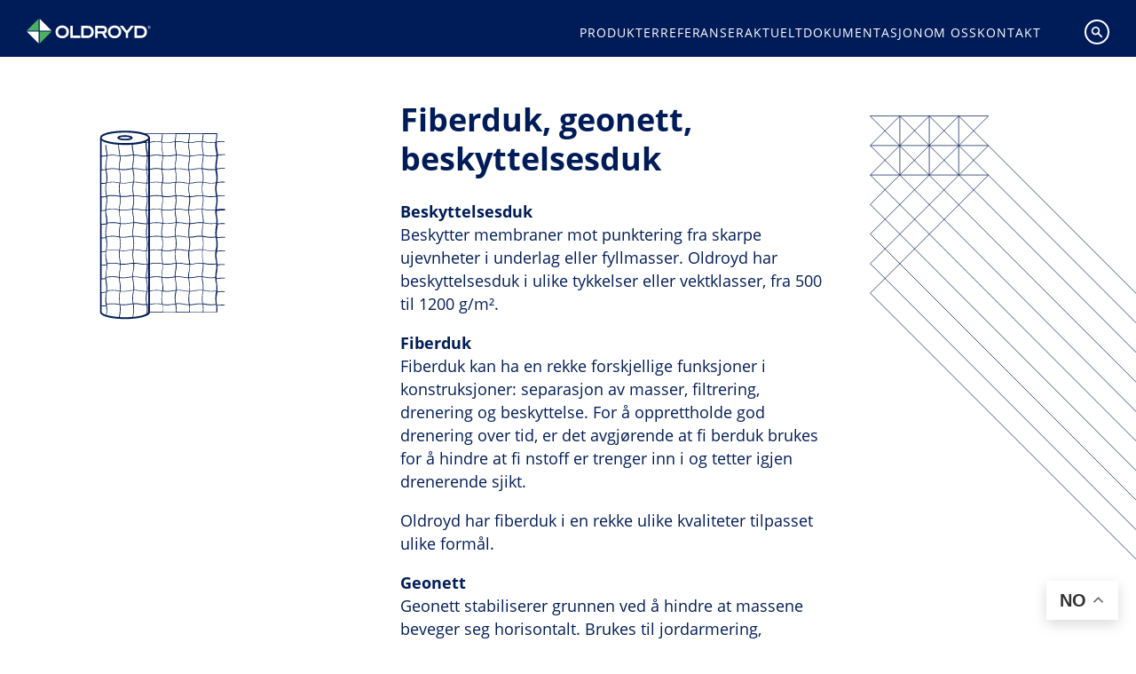

--- FILE ---
content_type: text/html; charset=UTF-8
request_url: https://oldroyd.no/produkter/fiberduk-geonett-beskyttelsesduk-1
body_size: 11177
content:
<!DOCTYPE html>
<html lang="nb">
<head>
	<meta charset="UTF-8">
	<title>
					Fiberduk, geonett, beskyttelsesduk - Oldroyd 
			</title>

			<meta name="description" content="Oldroyd - Ledende leverandør av membraner og dreneringssystemer for bygg og anlegg i Norden.">
	
<meta name="viewport" content="width=device-width, initial-scale=1">

<script id="CookieConsent" src="https://policy.app.cookieinformation.com/uc.js" data-culture="NB" data-gcm-version="2.0" type="text/javascript"></script>

<!-- The initial config of Consent Mode -->
<script type="text/javascript">
window.dataLayer = window.dataLayer || [];
function gtag() {
dataLayer.push(arguments);
}
gtag('consent', 'default', {
ad_storage: 'denied',
analytics_storage: 'denied',
wait_for_update: 1500,
});
gtag('set', 'ads_data_redaction', true);
</script>

<script async src="https://www.googletagmanager.com/gtag/js?id=G-FTJTRRKB8S"></script>
<script>
  window.dataLayer = window.dataLayer || [];
  function gtag(){dataLayer.push(arguments);}
  gtag('js', new Date());
  gtag('config', 'G-FTJTRRKB8S');
</script>

<link rel="preconnect" href="https://use.typekit.net" crossorigin>
<link rel="preconnect" href="https://cdn.jsdelivr.net" crossorigin>
<link rel="preconnect" href="https://maps.googleapis.com" crossorigin>
<link rel="dns-prefetch" href="https://code.jquery.com">
<link rel="dns-prefetch" href="https://unpkg.com">

<link rel="preload" href="/assets/_css/style.css" as="style">

<link rel="stylesheet" href="https://use.typekit.net/puo6uad.css" media="print" onload="this.media='all'">
<noscript><link rel="stylesheet" href="https://use.typekit.net/puo6uad.css"></noscript>

<link rel="stylesheet" type="text/css" href="//cdn.jsdelivr.net/npm/slick-carousel@1.8.1/slick/slick.css" media="print" onload="this.media='all'" />
<noscript><link rel="stylesheet" type="text/css" href="//cdn.jsdelivr.net/npm/slick-carousel@1.8.1/slick/slick.css" /></noscript>

<link rel="stylesheet" href="/assets/_css/style.css">

<link rel="stylesheet" href="/assets/_css/updates.css">

<meta property="og:site_name" content="Oldroyd"/>
<meta property="og:locale" content="nb"/>
<meta property="og:url" content="https://oldroyd.no/produkter/fiberduk-geonett-beskyttelsesduk-1"/>
<meta property="og:type" content="website"/>
	<meta property="og:description" content="Oldroyd - Ledende leverandør av membraner og dreneringssystemer for bygg og anlegg i Norden."/>
<meta name="format-detection" content="telephone=no">


<script type="application/ld+json">
{
	"@context": "https://schema.org",
	"@type": "Organization",
	"name": "Oldroyd AS",
	"url": "https://oldroyd.no/",
	"logo": "https://oldroyd.no/assets/img/site-logo.svg",
	"description": "Ledende leverandør av membraner og dreneringssystemer for bygg og anlegg i Norden.",
		"contactPoint": {
		"@type": "ContactPoint",
		"telephone": "+47 35 98 75 50",
				"email": "mail@oldroyd.no",
				"contactType": "customer service",
		"availableLanguage": ["Norwegian", "English"]
	},
		"sameAs": [
																						"https://www.facebook.com/oldroydmembranes/", "https://www.linkedin.com/company/oldroyd-as/"
	]
}
</script>

<script type="application/ld+json">
{
	"@context": "https://schema.org",
	"@type": "WebSite",
	"name": "Oldroyd",
	"url": "https://oldroyd.no/",
	"potentialAction": {
		"@type": "SearchAction",
		"target": {
			"@type": "EntryPoint",
			"urlTemplate": "https://oldroyd.no/sok?q={search_term_string}"
		},
		"query-input": "required name=search_term_string"
	}
}
</script>

	<link rel="apple-touch-icon" sizes="180x180" href="assets/img/apple-touch-icon.png">
<link rel="icon" type="image/png" sizes="32x32" href="assets/img/favicon-32x32.png">
<link rel="icon" type="image/png" sizes="16x16" href="assets/img/favicon-16x16.png">
<link rel="manifest" href="assets/img/site.webmanifest">
<link rel="mask-icon" href="assets/img/safari-pinned-tab.svg" color="#001C58">
<meta name="msapplication-TileColor" content="#001C58">
<meta name="theme-color" content="#001C58">	<script type="application/ld+json">
{
	"@context": "https://schema.org",
	"@type": "CollectionPage",
	"name": "Fiberduk,\u0020geonett,\u0020beskyttelsesduk",
		"url": "https://oldroyd.no/produkter/fiberduk-geonett-beskyttelsesduk-1",
	"mainEntity": {
		"@type": "ItemList",
		"name": "Fiberduk,\u0020geonett,\u0020beskyttelsesduk produkter",
		"numberOfItems": 11
	}
}
</script>

<script type="application/ld+json">
{
	"@context": "https://schema.org",
	"@type": "BreadcrumbList",
	"itemListElement": [
		{
			"@type": "ListItem",
			"position": 1,
			"name": "Produkter",
			"item": "https://oldroyd.no/produkter"
		},
		{
			"@type": "ListItem",
			"position": 2,
			"name": "Fiberduk,\u0020geonett,\u0020beskyttelsesduk",
			"item": "https://oldroyd.no/produkter/fiberduk-geonett-beskyttelsesduk-1"
		}
	]
}
</script>
</head>
<body class="products fiberduk-geonett-beskyttelsesduk-1 new-layout">	
	<svg version="1.1" style="position: absolute; top: -9999px;" id="Layer_1" xmlns="https://www.w3.org/2000/svg" xmlns:xlink="https://www.w3.org/1999/xlink" x="0px" y="0px"
	 viewBox="0 0 27 27" style="enable-background:new 0 0 150 150;" xml:space="preserve">
	<symbol id="arrow-right">
		<style type="text/css">
			.arrow-right{fill: currentColor;}
		</style>
		<g>
			<polygon class="arrow-right" points="15.9,17.5 15.9,14.9 4.7,14.9 4.7,13.9 15.9,13.9 15.9,11.6 22,14.3 	"/>
		</g>
	</symbol>
	<symbol id="arrow-left">
		<style type="text/css">
			.arrow-left{fill: currentColor;}
		</style>
		<g>
			<polygon class="arrow-left" points="4.7,14.3 10.8,11.6 10.8,13.9 22,13.9 22,14.9 10.8,14.9 10.8,17.5 	"/>
		</g>
	</symbol>
	<symbol id="arrow-down-small">
		<style type="text/css">
			.arrow-down-small{fill:none;stroke:currentColor;stroke-width:1.1619;stroke-miterlimit:10;}
		</style>
		<g>
			<polyline class="arrow-down-small" points="18,3 13.5,6 9,3 	"/>
		</g>
	</symbol>
	<symbol id="arrow-down">	
		<style type="text/css">
			.arrow-down{fill:currentColor;}
		</style>
		<g>
			<polygon class="arrow-down" points="10.6,16.1 13.2,16.1 13.2,4.9 14.2,4.9 14.2,16.1 16.5,16.1 13.8,22.2 	"/>
		</g>
	</symbol>
	<symbol id="plus">
		<style type="text/css">
			.plus{fill:none;stroke:currentColor;stroke-width:2;stroke-miterlimit:10;}
		</style>
		<line class="plus" x1="4.8" y1="12.9" x2="22.3" y2="12.9"/>
		<line class="plus" x1="13.6" y1="4.2" x2="13.6" y2="21.7"/>
	</symbol>

</svg>
<!-- END SVG -->	
	
	
				

	<header class="site-header header-left-logo background-brand-1 header-fixed" id="site-header">
	<div class="site-header-inner container-full background-dark">
		<div class="site-logo">
			<a href="/">
				<img class="logo-svg" src="/assets/img/site-logo.svg" alt="Logo: Oldroyd" width="140" height="40" fetchpriority="high">
				<span class="site-logo-focus"></span>
			</a>
		</div>

					<div class="header-nav-wrapper">
				<nav class="site-nav site-nav-new" aria-label="Primary">
					<ul class="nav-list">
																																																																																					<li class="nav-item">
										<a class="nav-link" href="https://oldroyd.no/produkter">Produkter</a>
									</li>
																																																																																							<li class="nav-item">
										<a class="nav-link" href="https://oldroyd.no/referanser">Referanser</a>
									</li>
																																																																																							<li class="nav-item">
										<a class="nav-link" href="https://oldroyd.no/aktuelt">Aktuelt</a>
									</li>
																																																																																							<li class="nav-item">
										<a class="nav-link" href="https://oldroyd.no/dokumenter">Dokumentasjon</a>
									</li>
																																																																																							<li class="nav-item">
										<a class="nav-link" href="https://oldroyd.no/om-oss">Om oss</a>
									</li>
																																																																																							<li class="nav-item">
										<a class="nav-link" href="https://oldroyd.no/om-oss#vareansatte">Kontakt</a>
									</li>
																										</ul>
				</nav>

				<div class="header-actions">
					<form action="https://oldroyd.no/sok" class="nav-searchbox searchbox searchbox--no-lang searchbox--expander" id="page-search">
						<a class="searchbox-button" id="searchbox-toggle">
							<span class="screen-reader-text"> Søk </span>
						</a>
						<input type="search" name="q" placeholder="Søk" class="searchbox-input" id="searchbox-input">
						<input type="submit" value="Søk" class="searchbox-submit" id="searchbox-submit">
					</form>

					<button class="mobile-menu-toggle" id="mobile-menu-toggle" aria-label="Toggle menu">
						<span class="hamburger-icon">
							<span></span>
							<span></span>
							<span></span>
						</span>
					</button>
				</div>
			</div>

						<div class="mobile-menu" id="mobile-menu">
				<nav class="mobile-nav" aria-label="Mobile navigation">
					<ul class="mobile-nav-list">
																																																																																					<li class="mobile-nav-item">
										<a class="mobile-nav-link" href="https://oldroyd.no/produkter">Produkter</a>
									</li>
																																																																																							<li class="mobile-nav-item">
										<a class="mobile-nav-link" href="https://oldroyd.no/referanser">Referanser</a>
									</li>
																																																																																							<li class="mobile-nav-item">
										<a class="mobile-nav-link" href="https://oldroyd.no/aktuelt">Aktuelt</a>
									</li>
																																																																																							<li class="mobile-nav-item">
										<a class="mobile-nav-link" href="https://oldroyd.no/dokumenter">Dokumentasjon</a>
									</li>
																																																																																							<li class="mobile-nav-item">
										<a class="mobile-nav-link" href="https://oldroyd.no/om-oss">Om oss</a>
									</li>
																																																																																							<li class="mobile-nav-item">
										<a class="mobile-nav-link" href="https://oldroyd.no/om-oss#vareansatte">Kontakt</a>
									</li>
																										</ul>
				</nav>
			</div>
			
		
				
	</div>
		<div class="mega-menu background-brand-1" id="submenu-products">
		<div class="container-full position-relative">
			<a href="#close" class="megamenu-close button-close">Lukk</a>
			<div class="menu-group--wrapper">
				 
					<div class="menu-group group-produkter-bygg" id="group-produkter-bygg">
						<h2 class="title-megamenu h3 mab0 uppercase width-100"><a href="https://oldroyd.no/produkter/bygg">Bygg</a></h2>
						
						<ul class="subnav">
							 
								<li class="subnav-item">
									<a class="subnav-link" href="https://oldroyd.no/produkter/radonsikring">
																					<div class="subnav-icon">
												<img class="subnav-image" src="/uploads/bilder/ikon-radon-hvit.svg" alt="" width="48" height="48" loading="lazy" decoding="async">	
											</div>
																				<span class="cat-title">
											Radonsikring
										</span>
									</a>
								</li>
							 
								<li class="subnav-item">
									<a class="subnav-link" href="https://oldroyd.no/produkter/isolerte-byggesystemer">
																					<div class="subnav-icon">
												<img class="subnav-image" src="/uploads/bilder/Oldroyd_Ringmursdren_hvit_org.svg" alt="" width="48" height="48" loading="lazy" decoding="async">	
											</div>
																				<span class="cat-title">
											Isolerte byggesystemer
										</span>
									</a>
								</li>
							 
								<li class="subnav-item">
									<a class="subnav-link" href="https://oldroyd.no/produkter/armering">
																					<div class="subnav-icon">
												<img class="subnav-image" src="/uploads/bilder/ikoner/Oldroyd_Armeringsnett_hvit_org.svg" alt="" width="48" height="48" loading="lazy" decoding="async">	
											</div>
																				<span class="cat-title">
											Armering
										</span>
									</a>
								</li>
							 
								<li class="subnav-item">
									<a class="subnav-link" href="https://oldroyd.no/produkter/forskaling">
																					<div class="subnav-icon">
												<img class="subnav-image" src="/uploads/bilder/ikoner/Oldroyd_Forskalingsplater_hvit_org.svg" alt="" width="48" height="48" loading="lazy" decoding="async">	
											</div>
																				<span class="cat-title">
											Forskaling
										</span>
									</a>
								</li>
							 
								<li class="subnav-item">
									<a class="subnav-link" href="https://oldroyd.no/produkter/isolasjon">
																					<div class="subnav-icon">
												<img class="subnav-image" src="/uploads/bilder/ikoner/Oldroyd_Isolasjon_hvit_org.svg" alt="" width="48" height="48" loading="lazy" decoding="async">	
											</div>
																				<span class="cat-title">
											Isolasjon
										</span>
									</a>
								</li>
							 
								<li class="subnav-item">
									<a class="subnav-link" href="https://oldroyd.no/produkter/grunnmursplater">
																					<div class="subnav-icon">
												<img class="subnav-image" src="/uploads/bilder/ikoner/Oldroyd_Ringmursdrenering_hvit_org.svg" alt="" width="48" height="48" loading="lazy" decoding="async">	
											</div>
																				<span class="cat-title">
											Grunnmursplater
										</span>
									</a>
								</li>
							 
								<li class="subnav-item">
									<a class="subnav-link" href="https://oldroyd.no/produkter/horisontale-dreneringsplater">
																					<div class="subnav-icon">
												<img class="subnav-image" src="/uploads/bilder/ikoner/Oldroyd_drenering_hvit_org.svg" alt="" width="48" height="48" loading="lazy" decoding="async">	
											</div>
																				<span class="cat-title">
											Horisontale dreneringsplater
										</span>
									</a>
								</li>
							 
								<li class="subnav-item">
									<a class="subnav-link" href="https://oldroyd.no/produkter/innvendig-drenering">
																					<div class="subnav-icon">
												<img class="subnav-image" src="/uploads/bilder/Oldroyd_Octadrenering_Hvit_org-01.svg" alt="" width="48" height="48" loading="lazy" decoding="async">	
											</div>
																				<span class="cat-title">
											Innvendig drenering
										</span>
									</a>
								</li>
							 
								<li class="subnav-item">
									<a class="subnav-link" href="https://oldroyd.no/produkter/gronne-tak">
																					<div class="subnav-icon">
												<img class="subnav-image" src="/uploads/bilder/ikon-gronnetak-hvit.svg" alt="" width="48" height="48" loading="lazy" decoding="async">	
											</div>
																				<span class="cat-title">
											Grønne tak
										</span>
									</a>
								</li>
							 
								<li class="subnav-item">
									<a class="subnav-link" href="https://oldroyd.no/produkter/festemidler">
																					<div class="subnav-icon">
												<img class="subnav-image" src="/uploads/bilder/ikoner/Oldroyd_brikke_Hvit_org.svg" alt="" width="48" height="48" loading="lazy" decoding="async">	
											</div>
																				<span class="cat-title">
											Festemidler
										</span>
									</a>
								</li>
							 
								<li class="subnav-item">
									<a class="subnav-link" href="https://oldroyd.no/produkter/butyltape">
																					<div class="subnav-icon">
												<img class="subnav-image" src="/uploads/bilder/Oldroyd_Flexb%C3%A5nd_hvit_org_v2.svg" alt="" width="48" height="48" loading="lazy" decoding="async">	
											</div>
																				<span class="cat-title">
											Butyltape
										</span>
									</a>
								</li>
													</ul>		
					</div>
				 
					<div class="menu-group group-produkter-samferdsel" id="group-produkter-samferdsel">
						<h2 class="title-megamenu h3 mab0 uppercase width-100"><a href="https://oldroyd.no/produkter/samferdsel">Tunnel</a></h2>
						
						<ul class="subnav">
							 
								<li class="subnav-item">
									<a class="subnav-link" href="https://oldroyd.no/produkter/tunnel">
																					<div class="subnav-icon">
												<img class="subnav-image" src="/uploads/bilder/ikon-tunnell-hvit.svg" alt="" width="48" height="48" loading="lazy" decoding="async">	
											</div>
																				<span class="cat-title">
											Vann- og frostsikring
										</span>
									</a>
								</li>
							 
								<li class="subnav-item">
									<a class="subnav-link" href="https://oldroyd.no/produkter/kontaktstop">
																					<div class="subnav-icon">
												<img class="subnav-image" src="/uploads/bilder/ikon-tunnell-hvit.svg" alt="" width="48" height="48" loading="lazy" decoding="async">	
											</div>
																				<span class="cat-title">
											Kontaktstøp
										</span>
									</a>
								</li>
							 
								<li class="subnav-item">
									<a class="subnav-link" href="https://oldroyd.no/produkter/portaler">
																					<div class="subnav-icon">
												<img class="subnav-image" src="/uploads/bilder/ikoner/Oldroyd_Portal_hvit.svg" alt="" width="48" height="48" loading="lazy" decoding="async">	
											</div>
																				<span class="cat-title">
											Portaler
										</span>
									</a>
								</li>
							 
								<li class="subnav-item">
									<a class="subnav-link" href="https://oldroyd.no/produkter/geomembraner">
																					<div class="subnav-icon">
												<img class="subnav-image" src="/uploads/bilder/ikoner/Oldroyd_Geomembraner_hvit_org-01.svg" alt="" width="48" height="48" loading="lazy" decoding="async">	
											</div>
																				<span class="cat-title">
											Geomembraner
										</span>
									</a>
								</li>
							 
								<li class="subnav-item">
									<a class="subnav-link" href="https://oldroyd.no/produkter/fiberduk-geonett-beskyttelsesduk">
																					<div class="subnav-icon">
												<img class="subnav-image" src="/uploads/bilder/ikoner/Oldroyd_Fiberduk_hvit_org.svg" alt="" width="48" height="48" loading="lazy" decoding="async">	
											</div>
																				<span class="cat-title">
											Fiberduk, geonett, beskyttelsesduk
										</span>
									</a>
								</li>
													</ul>		
					</div>
				 
					<div class="menu-group group-produkter-va-og-mark" id="group-produkter-va-og-mark">
						<h2 class="title-megamenu h3 mab0 uppercase width-100"><a href="https://oldroyd.no/produkter/va-og-mark">VA og mark</a></h2>
						
						<ul class="subnav">
							 
								<li class="subnav-item">
									<a class="subnav-link" href="https://oldroyd.no/produkter/kuleventiler">
																					<div class="subnav-icon">
												<img class="subnav-image" src="/uploads/bilder/Oldroyd_Ventil_hvit_org.svg" alt="" width="48" height="48" loading="lazy" decoding="async">	
											</div>
																				<span class="cat-title">
											Kuleventiler
										</span>
									</a>
								</li>
							 
								<li class="subnav-item">
									<a class="subnav-link" href="https://oldroyd.no/produkter/ror">
																					<div class="subnav-icon">
												<img class="subnav-image" src="/uploads/bilder/ikoner/Oldroyd_Ror_hvit_org.svg" alt="" width="48" height="48" loading="lazy" decoding="async">	
											</div>
																				<span class="cat-title">
											Rør
										</span>
									</a>
								</li>
							 
								<li class="subnav-item">
									<a class="subnav-link" href="https://oldroyd.no/produkter/kummer">
																					<div class="subnav-icon">
												<img class="subnav-image" src="/uploads/bilder/ikoner/Oldroyd_Kum_hvit_org.svg" alt="" width="48" height="48" loading="lazy" decoding="async">	
											</div>
																				<span class="cat-title">
											Kummer
										</span>
									</a>
								</li>
							 
								<li class="subnav-item">
									<a class="subnav-link" href="https://oldroyd.no/produkter/gategods">
																					<div class="subnav-icon">
												<img class="subnav-image" src="/uploads/bilder/Oldroyd_gategods_hvit_org-01.svg" alt="" width="48" height="48" loading="lazy" decoding="async">	
											</div>
																				<span class="cat-title">
											Gategods
										</span>
									</a>
								</li>
							 
								<li class="subnav-item">
									<a class="subnav-link" href="https://oldroyd.no/produkter/overvannsrenner">
																					<div class="subnav-icon">
												<img class="subnav-image" src="/uploads/bilder/Oldroyd_StoraDrain_hvit_org_V2.svg" alt="" width="48" height="48" loading="lazy" decoding="async">	
											</div>
																				<span class="cat-title">
											Overvannsrenner
										</span>
									</a>
								</li>
							 
								<li class="subnav-item">
									<a class="subnav-link" href="https://oldroyd.no/produkter/grunnmursplater-1">
																					<div class="subnav-icon">
												<img class="subnav-image" src="/uploads/bilder/ikoner/Oldroyd_Ringmursdrenering_hvit_org.svg" alt="" width="48" height="48" loading="lazy" decoding="async">	
											</div>
																				<span class="cat-title">
											Grunnmursplater
										</span>
									</a>
								</li>
							 
								<li class="subnav-item">
									<a class="subnav-link" href="https://oldroyd.no/produkter/isolasjon-1">
																					<div class="subnav-icon">
												<img class="subnav-image" src="/uploads/bilder/ikoner/Oldroyd_Isolasjon_hvit_org.svg" alt="" width="48" height="48" loading="lazy" decoding="async">	
											</div>
																				<span class="cat-title">
											Isolasjon
										</span>
									</a>
								</li>
							 
								<li class="subnav-item">
									<a class="subnav-link" href="https://oldroyd.no/produkter/fiberduk-geonett-beskyttelsesduk-1">
																					<div class="subnav-icon">
												<img class="subnav-image" src="/uploads/bilder/ikoner/Oldroyd_Fiberduk_hvit_org.svg" alt="" width="48" height="48" loading="lazy" decoding="async">	
											</div>
																				<span class="cat-title">
											Fiberduk, geonett, beskyttelsesduk
										</span>
									</a>
								</li>
							 
								<li class="subnav-item">
									<a class="subnav-link" href="https://oldroyd.no/produkter/geomembraner-1">
																					<div class="subnav-icon">
												<img class="subnav-image" src="/uploads/bilder/ikoner/Oldroyd_Geomembraner_hvit_org-01.svg" alt="" width="48" height="48" loading="lazy" decoding="async">	
											</div>
																				<span class="cat-title">
											Geomembraner
										</span>
									</a>
								</li>
							 
								<li class="subnav-item">
									<a class="subnav-link" href="https://oldroyd.no/produkter/horisontale-dreneringsplater-1">
																					<div class="subnav-icon">
												<img class="subnav-image" src="/uploads/bilder/ikoner/Oldroyd_drenering_hvit_org.svg" alt="" width="48" height="48" loading="lazy" decoding="async">	
											</div>
																				<span class="cat-title">
											Horisontale dreneringsplater
										</span>
									</a>
								</li>
													</ul>		
					</div>
							</div>	

		</div>
			
	</div>
	<div class="mega-menu background-brand-1" id="submenu-expertise">
		<div class="container-full position-relative">
			<a href="#close" class="megamenu-close button-close">Lukk</a>
				<div class="menu-group--wrapper">
					 
						<div class="menu-group group-ekspertise-bygg" id="group-ekspertise-bygg">
							<h2 class="title-megamenu h3 mab0 uppercase width-100"><a href="https://oldroyd.no/ekspertise/bygg">Bygg</a></h2>
							
							<ul class="subnav">
								 
									<li class="subnav-item">
										<a class="subnav-link" href="https://oldroyd.no/ekspertise/radon">
																							<div class="subnav-icon">
													<img class="subnav-image" src="/uploads/bilder/ikoner/oldroyd_radonbr%C3%B8nn_hvit_org.svg" alt="" width="48" height="48" loading="lazy" decoding="async">	
												</div>
																						<span class="cat-title">
												Radon
											</span>
										</a>
									</li>
								 
									<li class="subnav-item">
										<a class="subnav-link" href="https://oldroyd.no/ekspertise/drenering">
																							<div class="subnav-icon">
													<img class="subnav-image" src="/uploads/bilder/ikoner/Oldroyd_drenering_hvit_org.svg" alt="" width="48" height="48" loading="lazy" decoding="async">	
												</div>
																						<span class="cat-title">
												Drenering
											</span>
										</a>
									</li>
								 
									<li class="subnav-item">
										<a class="subnav-link" href="https://oldroyd.no/ekspertise/forskaling">
																						<span class="cat-title">
												Forskaling
											</span>
										</a>
									</li>
								 
									<li class="subnav-item">
										<a class="subnav-link" href="https://oldroyd.no/ekspertise/gronne-tak">
																							<div class="subnav-icon">
													<img class="subnav-image" src="/uploads/bilder/ikoner/Oldroyd_Gr%C3%B8nneTak_hvit_org.png" alt="" width="48" height="48" loading="lazy" decoding="async">	
												</div>
																						<span class="cat-title">
												Grønne tak
											</span>
										</a>
									</li>
															</ul>		
						</div>
					 
						<div class="menu-group group-ekspertise-samferdsel" id="group-ekspertise-samferdsel">
							<h2 class="title-megamenu h3 mab0 uppercase width-100"><a href="https://oldroyd.no/ekspertise/samferdsel">Tunnel</a></h2>
							
							<ul class="subnav">
								 
									<li class="subnav-item">
										<a class="subnav-link" href="https://oldroyd.no/ekspertise/tunnel">
																							<div class="subnav-icon">
													<img class="subnav-image" src="/uploads/bilder/ikoner/Oldroyd_Tunnel_hvit_org.svg" alt="" width="48" height="48" loading="lazy" decoding="async">	
												</div>
																						<span class="cat-title">
												Vann- og Frostsikring
											</span>
										</a>
									</li>
															</ul>		
						</div>
					 
						<div class="menu-group group-ekspertise-vann-avløp-og-mark" id="group-ekspertise-vann-avløp-og-mark">
							<h2 class="title-megamenu h3 mab0 uppercase width-100"><a href="https://oldroyd.no/ekspertise/vann-avløp-og-mark">VA og mark</a></h2>
							
							<ul class="subnav">
															</ul>		
						</div>
									</div>

		</div>
			
	</div>
</header>	
			
		<div class="site-wrapper ">
			<section class="page-header-category" id="page-header">
	<div class="container-full">
		<div class="grid">
			<div class="col-12 col-xs-4 col-lg-3 order-1 ">
				<div class="cell">
																								<img class="image-100" src="/uploads/bilder/ikoner/Oldroyd_Fiberduk_blaa_org.svg" alt="" loading="lazy" decoding="async">
															</div>
			</div>
			<div class="col-12 col-xs-8 col-sm-7 col-md-6 col-lg-5 order-2 offset-1-lg align-self-center">
				<div class="cell rich-text">
					<h1 class="category-header">Fiberduk, geonett, beskyttelsesduk</h1>
					<div class="ingress">
						<p></p>
						<h3>Beskyttelsesduk</h3>
<p>Beskytter membraner mot punktering fra skarpe ujevnheter i underlag eller fyllmasser. Oldroyd har beskyttelsesduk i ulike tykkelser eller vektklasser, fra 500 til 1200 g/m².</p>
<h3>Fiberduk</h3>
<p>Fiberduk kan ha en rekke forskjellige funksjoner i konstruksjoner: separasjon av masser, filtrering, drenering og beskyttelse. For å opprettholde god drenering over tid, er det avgjørende at fi berduk brukes for å hindre at fi nstoff er trenger inn i og tetter igjen drenerende sjikt.</p>
<p>Oldroyd har fiberduk i en rekke ulike kvaliteter tilpasset ulike formål.</p>
<h3>Geonett</h3>
<p>Geonett stabiliserer grunnen ved å hindre at massene beveger seg horisontalt. Brukes til jordarmering, stabilisering og forsterkning av for eksempel ubundne lag i veier og skrenter, samt til støttemurer og prefabrikerte betongblokker.</p>
<p>Oldroyd har geonett av ulike kvaliteter i flere bredder og lengder.</p>
					</div>
				</div>
			</div>
			
		</div>
	</div>	
	<div class="background-holder"></div>
</section>
			<section class="section section-products-index background-brand-1-light">
		<div class="container-full products-index">
																																										
				<nav class="product-nav-wrapper" id="product-nav-wrapper">
					<h2 class="header-bottom-border">
						<span class="border">
							Kategorier
						</span> 
					</h2>
					<a class="product-nav-toggle" id="product-nav-toggle">
						<svg class="button--svg icon--download" viewbox="0 0 27 27">
							<use xlink:href="#arrow-down">
						</svg> 
					</a>
				<div class="product-nav" id="product-nav">
																	
												<div class="product-nav-group">
														<h3 class="font-sm uppercase mab-half">
								<a href="https://oldroyd.no/produkter/va-og-mark" style="color: inherit; text-decoration: none;">
									VA og mark
								</a>
							</h3> 
							<ul class="product-nav">
																	<li class="product-nav-item kuleventiler ">
										<a class="product-nav-link" href="https://oldroyd.no/produkter/kuleventiler">
											<span class="cat-title">
												Kuleventiler
											</span>
										</a>
									</li>
																	<li class="product-nav-item rør ">
										<a class="product-nav-link" href="https://oldroyd.no/produkter/ror">
											<span class="cat-title">
												Rør
											</span>
										</a>
									</li>
																	<li class="product-nav-item kummer ">
										<a class="product-nav-link" href="https://oldroyd.no/produkter/kummer">
											<span class="cat-title">
												Kummer
											</span>
										</a>
									</li>
																	<li class="product-nav-item gategods ">
										<a class="product-nav-link" href="https://oldroyd.no/produkter/gategods">
											<span class="cat-title">
												Gategods
											</span>
										</a>
									</li>
																	<li class="product-nav-item overvannsrenner ">
										<a class="product-nav-link" href="https://oldroyd.no/produkter/overvannsrenner">
											<span class="cat-title">
												Overvannsrenner
											</span>
										</a>
									</li>
																	<li class="product-nav-item grunnmursplater ">
										<a class="product-nav-link" href="https://oldroyd.no/produkter/grunnmursplater-1">
											<span class="cat-title">
												Grunnmursplater
											</span>
										</a>
									</li>
																	<li class="product-nav-item isolasjon ">
										<a class="product-nav-link" href="https://oldroyd.no/produkter/isolasjon-1">
											<span class="cat-title">
												Isolasjon
											</span>
										</a>
									</li>
																	<li class="product-nav-item fiberduk-geonett-beskyttelsesduk current">
										<a class="product-nav-link" href="https://oldroyd.no/produkter/fiberduk-geonett-beskyttelsesduk-1">
											<span class="cat-title">
												Fiberduk, geonett, beskyttelsesduk
											</span>
										</a>
									</li>
																	<li class="product-nav-item geomembraner ">
										<a class="product-nav-link" href="https://oldroyd.no/produkter/geomembraner-1">
											<span class="cat-title">
												Geomembraner
											</span>
										</a>
									</li>
																	<li class="product-nav-item horisontale-dreneringsplater ">
										<a class="product-nav-link" href="https://oldroyd.no/produkter/horisontale-dreneringsplater-1">
											<span class="cat-title">
												Horisontale dreneringsplater
											</span>
										</a>
									</li>
															</ul>
						</div>
						
																											<div class="product-nav-group" style="opacity: 0.4;">
																		<h3 class="font-sm uppercase mab-half">
										<a href="https://oldroyd.no/produkter/bygg" style="color: inherit; text-decoration: none;">
											Bygg
										</a>
									</h3> 
									<ul class="product-nav">
																					<li class="product-nav-item radonsikring ">
												<a class="product-nav-link" href="https://oldroyd.no/produkter/radonsikring">
													<span class="cat-title">
														Radonsikring
													</span>
												</a>
											</li>
																					<li class="product-nav-item isolerte-byggesystemer ">
												<a class="product-nav-link" href="https://oldroyd.no/produkter/isolerte-byggesystemer">
													<span class="cat-title">
														Isolerte byggesystemer
													</span>
												</a>
											</li>
																					<li class="product-nav-item armering ">
												<a class="product-nav-link" href="https://oldroyd.no/produkter/armering">
													<span class="cat-title">
														Armering
													</span>
												</a>
											</li>
																					<li class="product-nav-item forskaling ">
												<a class="product-nav-link" href="https://oldroyd.no/produkter/forskaling">
													<span class="cat-title">
														Forskaling
													</span>
												</a>
											</li>
																					<li class="product-nav-item isolasjon ">
												<a class="product-nav-link" href="https://oldroyd.no/produkter/isolasjon">
													<span class="cat-title">
														Isolasjon
													</span>
												</a>
											</li>
																					<li class="product-nav-item grunnmursplater ">
												<a class="product-nav-link" href="https://oldroyd.no/produkter/grunnmursplater">
													<span class="cat-title">
														Grunnmursplater
													</span>
												</a>
											</li>
																					<li class="product-nav-item horisontale-dreneringsplater ">
												<a class="product-nav-link" href="https://oldroyd.no/produkter/horisontale-dreneringsplater">
													<span class="cat-title">
														Horisontale dreneringsplater
													</span>
												</a>
											</li>
																					<li class="product-nav-item innvendig-drenering ">
												<a class="product-nav-link" href="https://oldroyd.no/produkter/innvendig-drenering">
													<span class="cat-title">
														Innvendig drenering
													</span>
												</a>
											</li>
																					<li class="product-nav-item grønne-tak ">
												<a class="product-nav-link" href="https://oldroyd.no/produkter/gronne-tak">
													<span class="cat-title">
														Grønne tak
													</span>
												</a>
											</li>
																					<li class="product-nav-item festemidler ">
												<a class="product-nav-link" href="https://oldroyd.no/produkter/festemidler">
													<span class="cat-title">
														Festemidler
													</span>
												</a>
											</li>
																					<li class="product-nav-item butyltape ">
												<a class="product-nav-link" href="https://oldroyd.no/produkter/butyltape">
													<span class="cat-title">
														Butyltape
													</span>
												</a>
											</li>
																			</ul>
								</div>
																												<div class="product-nav-group" style="opacity: 0.4;">
																		<h3 class="font-sm uppercase mab-half">
										<a href="https://oldroyd.no/produkter/samferdsel" style="color: inherit; text-decoration: none;">
											Tunnel
										</a>
									</h3> 
									<ul class="product-nav">
																					<li class="product-nav-item vann-og-frostsikring ">
												<a class="product-nav-link" href="https://oldroyd.no/produkter/tunnel">
													<span class="cat-title">
														Vann- og frostsikring
													</span>
												</a>
											</li>
																					<li class="product-nav-item kontaktstøp ">
												<a class="product-nav-link" href="https://oldroyd.no/produkter/kontaktstop">
													<span class="cat-title">
														Kontaktstøp
													</span>
												</a>
											</li>
																					<li class="product-nav-item portaler ">
												<a class="product-nav-link" href="https://oldroyd.no/produkter/portaler">
													<span class="cat-title">
														Portaler
													</span>
												</a>
											</li>
																					<li class="product-nav-item geomembraner ">
												<a class="product-nav-link" href="https://oldroyd.no/produkter/geomembraner">
													<span class="cat-title">
														Geomembraner
													</span>
												</a>
											</li>
																					<li class="product-nav-item fiberduk-geonett-beskyttelsesduk ">
												<a class="product-nav-link" href="https://oldroyd.no/produkter/fiberduk-geonett-beskyttelsesduk">
													<span class="cat-title">
														Fiberduk, geonett, beskyttelsesduk
													</span>
												</a>
											</li>
																			</ul>
								</div>
																																			</div>
					
				</nav>
							<div class="product-grid" id="produkter-vue">
		<div class="grid masonry-wrapper" v-masonry horizontal-order="true" id="masonry-wrapper" transition-duration="0s" item-selector=".masonry-item">
			<div class="masonry-sizer 22"></div>
										<div class="col-12 col-xs-6 col-lg-4 masonry-item">
					<a href="https://oldroyd.no/produkter/fiberduk-ngs" class="tease-product block-focus">
	<div class="tease-image">
					

<picture>
        <source 
        type="image/webp"
        sizes="100vw"
        srcset="/imager/bilder/foto/Produkter/7087/Fiberduk-alle_2020-10-19-193747_22f76797159a346e94f830fc11e6b710.webp 1200w, /imager/bilder/foto/Produkter/7087/Fiberduk-alle_2020-10-19-193747_41c96f0a75caa8466713d8c28585dccc.webp 1024w, /imager/bilder/foto/Produkter/7087/Fiberduk-alle_2020-10-19-193747_551244504da48d9a43ff7d2681f97e93.webp 768w"
    >
    	<img class="image-100"
        src="/imager/bilder/foto/Produkter/7087/Fiberduk-alle_2020-10-19-193747_f082be8f6ecbf6db9e9a8666a0b5cfd7.jpg"
        sizes="100vw"
        width="1024"
        height="563"
        loading="lazy"
        decoding="async"
        srcset="/imager/bilder/foto/Produkter/7087/Fiberduk-alle_2020-10-19-193747_fa610f5790f1214deb54ce9ffbb1195b.jpg 1200w, /imager/bilder/foto/Produkter/7087/Fiberduk-alle_2020-10-19-193747_f082be8f6ecbf6db9e9a8666a0b5cfd7.jpg 1024w, /imager/bilder/foto/Produkter/7087/Fiberduk-alle_2020-10-19-193747_0673c757df7414d3d4d274db0483252f.jpg 768w"
        alt="Fiberduk alle">
</picture>
				</div>
	<div class="tease-body">
		<h3 class="mat0 mab0">
							Fiberduk NGS kl. 1
					</h3>
			<p class="tease-ingress">Fiberduk til bruk i bygge- og anleggskonstruksjoner for etablering av dreneringsystemer, separasjon av masser og filtrering så vann ikke tar med seg finstoff inn i konstruksjoner</p>
		<p class="button button--border">
			Vis
			<svg class="button-arrow-small" viewbox="0 0 27 27">
				<use xlink:href="#arrow-right">
			</svg>
		</p>
	</div>
</a>				</div>
							<div class="col-12 col-xs-6 col-lg-4 masonry-item">
					<a href="https://oldroyd.no/produkter/fiberduk-ngs-kl-2" class="tease-product block-focus">
	<div class="tease-image">
					

<picture>
        <source 
        type="image/webp"
        sizes="100vw"
        srcset="/imager/bilder/foto/Produkter/588/Fiberduk-alle_22f76797159a346e94f830fc11e6b710.webp 1200w, /imager/bilder/foto/Produkter/588/Fiberduk-alle_41c96f0a75caa8466713d8c28585dccc.webp 1024w, /imager/bilder/foto/Produkter/588/Fiberduk-alle_551244504da48d9a43ff7d2681f97e93.webp 768w"
    >
    	<img class="image-100"
        src="/imager/bilder/foto/Produkter/588/Fiberduk-alle_f082be8f6ecbf6db9e9a8666a0b5cfd7.jpg"
        sizes="100vw"
        width="1024"
        height="563"
        loading="lazy"
        decoding="async"
        srcset="/imager/bilder/foto/Produkter/588/Fiberduk-alle_fa610f5790f1214deb54ce9ffbb1195b.jpg 1200w, /imager/bilder/foto/Produkter/588/Fiberduk-alle_f082be8f6ecbf6db9e9a8666a0b5cfd7.jpg 1024w, /imager/bilder/foto/Produkter/588/Fiberduk-alle_0673c757df7414d3d4d274db0483252f.jpg 768w"
        alt="Fiberduk-alle">
</picture>
				</div>
	<div class="tease-body">
		<h3 class="mat0 mab0">
							Fiberduk NGS kl. 2
					</h3>
			<p class="tease-ingress">Fiberduk til bruk i bygge- og anleggs­kon­struk­sjoner for etable­ring av drene­ring­sys­temer, separa­sjon av masser og filtre­ring så vann ikke tar med seg finstoff inn i konstruksjoner</p>
		<p class="button button--border">
			Vis
			<svg class="button-arrow-small" viewbox="0 0 27 27">
				<use xlink:href="#arrow-right">
			</svg>
		</p>
	</div>
</a>				</div>
							<div class="col-12 col-xs-6 col-lg-4 masonry-item">
					<a href="https://oldroyd.no/produkter/fiberduk-ngs-kl-3" class="tease-product block-focus">
	<div class="tease-image">
					

<picture>
        <source 
        type="image/webp"
        sizes="100vw"
        srcset="/imager/bilder/foto/Produkter/588/Fiberduk-alle_22f76797159a346e94f830fc11e6b710.webp 1200w, /imager/bilder/foto/Produkter/588/Fiberduk-alle_41c96f0a75caa8466713d8c28585dccc.webp 1024w, /imager/bilder/foto/Produkter/588/Fiberduk-alle_551244504da48d9a43ff7d2681f97e93.webp 768w"
    >
    	<img class="image-100"
        src="/imager/bilder/foto/Produkter/588/Fiberduk-alle_f082be8f6ecbf6db9e9a8666a0b5cfd7.jpg"
        sizes="100vw"
        width="1024"
        height="563"
        loading="lazy"
        decoding="async"
        srcset="/imager/bilder/foto/Produkter/588/Fiberduk-alle_fa610f5790f1214deb54ce9ffbb1195b.jpg 1200w, /imager/bilder/foto/Produkter/588/Fiberduk-alle_f082be8f6ecbf6db9e9a8666a0b5cfd7.jpg 1024w, /imager/bilder/foto/Produkter/588/Fiberduk-alle_0673c757df7414d3d4d274db0483252f.jpg 768w"
        alt="Fiberduk-alle">
</picture>
				</div>
	<div class="tease-body">
		<h3 class="mat0 mab0">
							Fiberduk NGS kl. 3
					</h3>
			<p class="tease-ingress">Fiberduk til bruk i bygge- og anleggs­kon­struk­sjoner for etable­ring av drene­ring­sys­temer, separa­sjon av masser og filtre­ring så vann ikke tar med seg finstoff inn i konstruksjoner</p>
		<p class="button button--border">
			Vis
			<svg class="button-arrow-small" viewbox="0 0 27 27">
				<use xlink:href="#arrow-right">
			</svg>
		</p>
	</div>
</a>				</div>
							<div class="col-12 col-xs-6 col-lg-4 masonry-item">
					<a href="https://oldroyd.no/produkter/fiberduk-ngs-kl-4" class="tease-product block-focus">
	<div class="tease-image">
					

<picture>
        <source 
        type="image/webp"
        sizes="100vw"
        srcset="/imager/bilder/foto/Produkter/588/Fiberduk-alle_22f76797159a346e94f830fc11e6b710.webp 1200w, /imager/bilder/foto/Produkter/588/Fiberduk-alle_41c96f0a75caa8466713d8c28585dccc.webp 1024w, /imager/bilder/foto/Produkter/588/Fiberduk-alle_551244504da48d9a43ff7d2681f97e93.webp 768w"
    >
    	<img class="image-100"
        src="/imager/bilder/foto/Produkter/588/Fiberduk-alle_f082be8f6ecbf6db9e9a8666a0b5cfd7.jpg"
        sizes="100vw"
        width="1024"
        height="563"
        loading="lazy"
        decoding="async"
        srcset="/imager/bilder/foto/Produkter/588/Fiberduk-alle_fa610f5790f1214deb54ce9ffbb1195b.jpg 1200w, /imager/bilder/foto/Produkter/588/Fiberduk-alle_f082be8f6ecbf6db9e9a8666a0b5cfd7.jpg 1024w, /imager/bilder/foto/Produkter/588/Fiberduk-alle_0673c757df7414d3d4d274db0483252f.jpg 768w"
        alt="Fiberduk-alle">
</picture>
				</div>
	<div class="tease-body">
		<h3 class="mat0 mab0">
							Fiberduk NGS kl. 4
					</h3>
			<p class="tease-ingress">Fiberduk til bruk i bygge- og anleggs­kon­struk­sjoner for etable­ring av drene­ring­sys­temer, separa­sjon av masser og filtre­ring så vann ikke tar med seg finstoff inn i konstruksjoner</p>
		<p class="button button--border">
			Vis
			<svg class="button-arrow-small" viewbox="0 0 27 27">
				<use xlink:href="#arrow-right">
			</svg>
		</p>
	</div>
</a>				</div>
							<div class="col-12 col-xs-6 col-lg-4 masonry-item">
					<a href="https://oldroyd.no/produkter/fiberduk-ngs-kl-5" class="tease-product block-focus">
	<div class="tease-image">
					

<picture>
        <source 
        type="image/webp"
        sizes="100vw"
        srcset="/imager/bilder/foto/Produkter/588/Fiberduk-alle_22f76797159a346e94f830fc11e6b710.webp 1200w, /imager/bilder/foto/Produkter/588/Fiberduk-alle_41c96f0a75caa8466713d8c28585dccc.webp 1024w, /imager/bilder/foto/Produkter/588/Fiberduk-alle_551244504da48d9a43ff7d2681f97e93.webp 768w"
    >
    	<img class="image-100"
        src="/imager/bilder/foto/Produkter/588/Fiberduk-alle_f082be8f6ecbf6db9e9a8666a0b5cfd7.jpg"
        sizes="100vw"
        width="1024"
        height="563"
        loading="lazy"
        decoding="async"
        srcset="/imager/bilder/foto/Produkter/588/Fiberduk-alle_fa610f5790f1214deb54ce9ffbb1195b.jpg 1200w, /imager/bilder/foto/Produkter/588/Fiberduk-alle_f082be8f6ecbf6db9e9a8666a0b5cfd7.jpg 1024w, /imager/bilder/foto/Produkter/588/Fiberduk-alle_0673c757df7414d3d4d274db0483252f.jpg 768w"
        alt="Fiberduk-alle">
</picture>
				</div>
	<div class="tease-body">
		<h3 class="mat0 mab0">
							Fiberduk NGS kl. 5
					</h3>
			<p class="tease-ingress">Fiberduk til bruk i bygge- og anleggskonstruksjoner for etablering av dreneringsystemer, separasjon av masser og filtrering så vann ikke tar med seg finstoff inn i konstruksjoner</p>
		<p class="button button--border">
			Vis
			<svg class="button-arrow-small" viewbox="0 0 27 27">
				<use xlink:href="#arrow-right">
			</svg>
		</p>
	</div>
</a>				</div>
							<div class="col-12 col-xs-6 col-lg-4 masonry-item">
					<a href="https://oldroyd.no/produkter/fiberduk-ugressduk" class="tease-product block-focus">
	<div class="tease-image">
					

<picture>
        <source 
        type="image/webp"
        sizes="100vw"
        srcset="/imager/bilder/11363/geotex2000-geotessili-non-tessuti-casa-giardino-geo-pptc-black-antiradice-2_2023-02-02-082715_22f76797159a346e94f830fc11e6b710.webp 1200w, /imager/bilder/11363/geotex2000-geotessili-non-tessuti-casa-giardino-geo-pptc-black-antiradice-2_2023-02-02-082715_41c96f0a75caa8466713d8c28585dccc.webp 1024w, /imager/bilder/11363/geotex2000-geotessili-non-tessuti-casa-giardino-geo-pptc-black-antiradice-2_2023-02-02-082715_551244504da48d9a43ff7d2681f97e93.webp 768w"
    >
    	<img class="image-100"
        src="/imager/bilder/11363/geotex2000-geotessili-non-tessuti-casa-giardino-geo-pptc-black-antiradice-2_2023-02-02-082715_f082be8f6ecbf6db9e9a8666a0b5cfd7.jpg"
        sizes="100vw"
        width="1024"
        height="563"
        loading="lazy"
        decoding="async"
        srcset="/imager/bilder/11363/geotex2000-geotessili-non-tessuti-casa-giardino-geo-pptc-black-antiradice-2_2023-02-02-082715_fa610f5790f1214deb54ce9ffbb1195b.jpg 1200w, /imager/bilder/11363/geotex2000-geotessili-non-tessuti-casa-giardino-geo-pptc-black-antiradice-2_2023-02-02-082715_f082be8f6ecbf6db9e9a8666a0b5cfd7.jpg 1024w, /imager/bilder/11363/geotex2000-geotessili-non-tessuti-casa-giardino-geo-pptc-black-antiradice-2_2023-02-02-082715_0673c757df7414d3d4d274db0483252f.jpg 768w"
        alt="Geotex2000 geotessili non tessuti casa giardino geo pptc black antiradice 2">
</picture>
				</div>
	<div class="tease-body">
		<h3 class="mat0 mab0">
							Barkduk/ugressduk 150 gr/m²
					</h3>
			<p class="tease-ingress">Ugressduken stopper sollys og UV-stråler fra å trenge gjennom, og hindrer at ugress får lys og spirer nedenfra. Fiberduken slipper gjennom luft, vann og næring til plantene.</p>
		<p class="button button--border">
			Vis
			<svg class="button-arrow-small" viewbox="0 0 27 27">
				<use xlink:href="#arrow-right">
			</svg>
		</p>
	</div>
</a>				</div>
							<div class="col-12 col-xs-6 col-lg-4 masonry-item">
					<a href="https://oldroyd.no/produkter/fiberduk-gangvei-oppkjørsel" class="tease-product block-focus">
	<div class="tease-image">
					

<picture>
        <source 
        type="image/webp"
        sizes="100vw"
        srcset="/imager/bilder/11490/geotex2000-geotessili-non-tessuti-casa-giardino-magictex-rotoli-bianchi-k_2023-02-02-121909_22f76797159a346e94f830fc11e6b710.webp 1200w, /imager/bilder/11490/geotex2000-geotessili-non-tessuti-casa-giardino-magictex-rotoli-bianchi-k_2023-02-02-121909_41c96f0a75caa8466713d8c28585dccc.webp 1024w, /imager/bilder/11490/geotex2000-geotessili-non-tessuti-casa-giardino-magictex-rotoli-bianchi-k_2023-02-02-121909_551244504da48d9a43ff7d2681f97e93.webp 768w"
    >
    	<img class="image-100"
        src="/imager/bilder/11490/geotex2000-geotessili-non-tessuti-casa-giardino-magictex-rotoli-bianchi-k_2023-02-02-121909_f082be8f6ecbf6db9e9a8666a0b5cfd7.jpg"
        sizes="100vw"
        width="1024"
        height="563"
        loading="lazy"
        decoding="async"
        srcset="/imager/bilder/11490/geotex2000-geotessili-non-tessuti-casa-giardino-magictex-rotoli-bianchi-k_2023-02-02-121909_fa610f5790f1214deb54ce9ffbb1195b.jpg 1200w, /imager/bilder/11490/geotex2000-geotessili-non-tessuti-casa-giardino-magictex-rotoli-bianchi-k_2023-02-02-121909_f082be8f6ecbf6db9e9a8666a0b5cfd7.jpg 1024w, /imager/bilder/11490/geotex2000-geotessili-non-tessuti-casa-giardino-magictex-rotoli-bianchi-k_2023-02-02-121909_0673c757df7414d3d4d274db0483252f.jpg 768w"
        alt="Geotex2000 geotessili non tessuti casa giardino magictex rotoli bianchi k">
</picture>
				</div>
	<div class="tease-body">
		<h3 class="mat0 mab0">
							Fiberduk gangvei/oppkjørsel NGS Kl. 2
					</h3>
			<p class="tease-ingress">Fiberduk til bruk i bygge- og anleggskonstruksjoner for separasjon av masser og filtrering så vann ikke tar med seg finstoff inn i konstruksjoner.</p>
		<p class="button button--border">
			Vis
			<svg class="button-arrow-small" viewbox="0 0 27 27">
				<use xlink:href="#arrow-right">
			</svg>
		</p>
	</div>
</a>				</div>
							<div class="col-12 col-xs-6 col-lg-4 masonry-item">
					<a href="https://oldroyd.no/produkter/fiberduk-3d-grusarmering" class="tease-product block-focus">
	<div class="tease-image">
					

<picture>
        <source 
        type="image/webp"
        sizes="100vw"
        srcset="/imager/bilder/foto/Produkter/589/Grusarmering_22f76797159a346e94f830fc11e6b710.webp 863w, /imager/bilder/foto/Produkter/589/Grusarmering_551244504da48d9a43ff7d2681f97e93.webp 768w"
    >
    	<img class="image-100"
        src="/imager/bilder/foto/Produkter/589/Grusarmering_f082be8f6ecbf6db9e9a8666a0b5cfd7.jpg"
        sizes="100vw"
        width="1024"
        height="563"
        loading="lazy"
        decoding="async"
        srcset="/imager/bilder/foto/Produkter/589/Grusarmering_fa610f5790f1214deb54ce9ffbb1195b.jpg 863w, /imager/bilder/foto/Produkter/589/Grusarmering_0673c757df7414d3d4d274db0483252f.jpg 768w"
        alt="Grusarmering">
</picture>
				</div>
	<div class="tease-body">
		<h3 class="mat0 mab0">
							Fiberduk 3D Grusarmering
					</h3>
			<p class="tease-ingress">Unik hel bikubefasong i vevd materiale som holder grusen på plass. Den separerer, samtidig som den øker bæreevnen i underlaget og hindrer grusen i å synke ned i underlaget. Den hindrer også ugress i å spire nedenfra. Trenger ikke forankringsplugger.</p>
		<p class="button button--border">
			Vis
			<svg class="button-arrow-small" viewbox="0 0 27 27">
				<use xlink:href="#arrow-right">
			</svg>
		</p>
	</div>
</a>				</div>
							<div class="col-12 col-xs-6 col-lg-4 masonry-item">
					<a href="https://oldroyd.no/produkter/geonett-35-35" class="tease-product block-focus">
	<div class="tease-image">
					

<picture>
        <source 
        type="image/webp"
        sizes="100vw"
        srcset="/imager/bilder/foto/Produkter/590/Geonett_22f76797159a346e94f830fc11e6b710.webp 1200w, /imager/bilder/foto/Produkter/590/Geonett_41c96f0a75caa8466713d8c28585dccc.webp 1024w, /imager/bilder/foto/Produkter/590/Geonett_551244504da48d9a43ff7d2681f97e93.webp 768w"
    >
    	<img class="image-100"
        src="/imager/bilder/foto/Produkter/590/Geonett_f082be8f6ecbf6db9e9a8666a0b5cfd7.jpg"
        sizes="100vw"
        width="1024"
        height="563"
        loading="lazy"
        decoding="async"
        srcset="/imager/bilder/foto/Produkter/590/Geonett_fa610f5790f1214deb54ce9ffbb1195b.jpg 1200w, /imager/bilder/foto/Produkter/590/Geonett_f082be8f6ecbf6db9e9a8666a0b5cfd7.jpg 1024w, /imager/bilder/foto/Produkter/590/Geonett_0673c757df7414d3d4d274db0483252f.jpg 768w"
        alt="Geonett">
</picture>
				</div>
	<div class="tease-body">
		<h3 class="mat0 mab0">
							Geonett 35/35
					</h3>
			<p class="tease-ingress">Biaxialt geonett med maskestørrelse 35 x 35 mm for jordarmering.</p>
		<p class="button button--border">
			Vis
			<svg class="button-arrow-small" viewbox="0 0 27 27">
				<use xlink:href="#arrow-right">
			</svg>
		</p>
	</div>
</a>				</div>
							<div class="col-12 col-xs-6 col-lg-4 masonry-item">
					<a href="https://oldroyd.no/produkter/geonett-55-55" class="tease-product block-focus">
	<div class="tease-image">
					

<picture>
        <source 
        type="image/webp"
        sizes="100vw"
        srcset="/imager/bilder/foto/Produkter/590/Geonett_22f76797159a346e94f830fc11e6b710.webp 1200w, /imager/bilder/foto/Produkter/590/Geonett_41c96f0a75caa8466713d8c28585dccc.webp 1024w, /imager/bilder/foto/Produkter/590/Geonett_551244504da48d9a43ff7d2681f97e93.webp 768w"
    >
    	<img class="image-100"
        src="/imager/bilder/foto/Produkter/590/Geonett_f082be8f6ecbf6db9e9a8666a0b5cfd7.jpg"
        sizes="100vw"
        width="1024"
        height="563"
        loading="lazy"
        decoding="async"
        srcset="/imager/bilder/foto/Produkter/590/Geonett_fa610f5790f1214deb54ce9ffbb1195b.jpg 1200w, /imager/bilder/foto/Produkter/590/Geonett_f082be8f6ecbf6db9e9a8666a0b5cfd7.jpg 1024w, /imager/bilder/foto/Produkter/590/Geonett_0673c757df7414d3d4d274db0483252f.jpg 768w"
        alt="Geonett">
</picture>
				</div>
	<div class="tease-body">
		<h3 class="mat0 mab0">
							Geonett 55/55
					</h3>
			<p class="tease-ingress">Biaxialt geonett med maskestrørrelse 55 x 55 mm for jordarmering.</p>
		<p class="button button--border">
			Vis
			<svg class="button-arrow-small" viewbox="0 0 27 27">
				<use xlink:href="#arrow-right">
			</svg>
		</p>
	</div>
</a>				</div>
							<div class="col-12 col-xs-6 col-lg-4 masonry-item">
					<a href="https://oldroyd.no/produkter/beskyttelsesduk-1200-g" class="tease-product block-focus">
	<div class="tease-image">
					

<picture>
        <source 
        type="image/webp"
        sizes="100vw"
        srcset="/imager/bilder/foto/Produkter/592/Beskyttelsesduk-1000-1200-gram_22f76797159a346e94f830fc11e6b710.webp 1200w, /imager/bilder/foto/Produkter/592/Beskyttelsesduk-1000-1200-gram_41c96f0a75caa8466713d8c28585dccc.webp 1024w, /imager/bilder/foto/Produkter/592/Beskyttelsesduk-1000-1200-gram_551244504da48d9a43ff7d2681f97e93.webp 768w"
    >
    	<img class="image-100"
        src="/imager/bilder/foto/Produkter/592/Beskyttelsesduk-1000-1200-gram_f082be8f6ecbf6db9e9a8666a0b5cfd7.jpg"
        sizes="100vw"
        width="1024"
        height="563"
        loading="lazy"
        decoding="async"
        srcset="/imager/bilder/foto/Produkter/592/Beskyttelsesduk-1000-1200-gram_fa610f5790f1214deb54ce9ffbb1195b.jpg 1200w, /imager/bilder/foto/Produkter/592/Beskyttelsesduk-1000-1200-gram_f082be8f6ecbf6db9e9a8666a0b5cfd7.jpg 1024w, /imager/bilder/foto/Produkter/592/Beskyttelsesduk-1000-1200-gram_0673c757df7414d3d4d274db0483252f.jpg 768w"
        alt="Beskyttelsesduk-1000-1200-gram">
</picture>
				</div>
	<div class="tease-body">
		<h3 class="mat0 mab0">
							Beskyttelsesduk 1200 g
					</h3>
			<p class="tease-ingress">Tykk fiberduk av jomfruelige råvarer som ikke råtner. Brukes til beskyttelse av f.eks. membraner brukt i tunnel og basseng.  Andre typer beskyttelses duk leveres på forespørsel.</p>
		<p class="button button--border">
			Vis
			<svg class="button-arrow-small" viewbox="0 0 27 27">
				<use xlink:href="#arrow-right">
			</svg>
		</p>
	</div>
</a>				</div>
								</div>
	</div>	
		</div>
	</section>
		
			</div>
			<footer id="site-footer" class="site-footer footer">
	<div class="container-full">
		<div class="grid justify-space-between">
			<div class="col-12 col-sm-6 col-lg-5">
				<h3 class="column-span uppercase mat2 border-bottom white">
									</h3>
				<div class="cell max-520 columns-2">
					
					<div class="address-block">
													<h4 class="mat0 mab0">Oldroyd AS</h4>
												<p class="mat0">
															Tlf: +47 35 98 75 50 
																						<br><a href="mailto:mail@oldroyd.no">mail@oldroyd.no</a>
								
						</p>	
					</div>
											<div class="address-block">
							<h4 class="mat0 mab0"><a href="https://oldroyd.no/kontakt/produksjon">Hovedkontor og produksjon</a></h4>
							<p>Isdammen 25<br />3962 Stathelle<br /></p>
						</div>
											<div class="address-block">
							<h4 class="mat0 mab0"><a href="https://oldroyd.no/kontakt/pickuppointskien-1">Pick-up Point Seljord</a></h4>
							<p>Århusmoen 2A<br />3840 Seljord<br /></p>
						</div>
											<div class="address-block">
							<h4 class="mat0 mab0"><a href="https://oldroyd.no/kontakt/pickuppointskien">Pick-up Point Skien</a></h4>
							<p>Bedriftsveien 72<br />3735 Skien<br /></p>
						</div>
											<div class="address-block">
							<h4 class="mat0 mab0"><a href="https://oldroyd.no/kontakt/pick-up-point-bamble">Pick-up Point Bamble</a></h4>
							<p>Isdammen 25<br />3962 Stathelle</p>
						</div>
					
				</div>
				<div class="privacy">
						<p><a href="/personvern">Personvern og cookies</a></p>
					</div>
			</div>
						<div class="col-12 col-xs-6 col-sm-3 offset-3-lg col-lg-2">
				<div class="cell">
					<h3 class="column-span uppercase mat2 border-bottom white">
						<span>Sertifiseringer</span> 
					</h3>
					<p>
																														<a href="https://www.achilles.com/no/community/startbank/">Startbank-registrert</a> <br>
																																													<a href="">Certificate:</a> <br>
																																																						<a href="/uploads/dokumenter/rise113.pdf">EN-13941</a> <br>
																																																						<a href="/uploads/dokumenter/0402-CPR-455901-EN-issue-4-2021-11-29.pdf">EN 13967</a> <br>
																																																						<a href="/uploads/pdf/NS-EN-ISO-9001_2015-NS-EN-ISO-14001_2015_2025.pdf">NS-EN ISO 9001:2015 NS-EN ISO 14001:2015</a> <br>
																										</p>					
	
				</div>
			</div>
			<div class="col-12 col-xs-6 col-sm-3 col-lg-2">
				<div class="cell">
					<h3 class=" uppercase mat2 border-bottom white">
						<span class="">Meny</span> 
					</h3>
																		<div class="menu-block">
								<p>
																																																<a href="https://oldroyd.no/aktuelt">Aktuelt</a> <br>
																																	</p>
							</div>
																								<div class="menu-block">
								<p>
																																																<a href="https://oldroyd.no/referanser">Referanser</a> <br>
																																	</p>
							</div>
																								<div class="menu-block">
								<p>
																																																<a href="https://oldroyd.no/om-oss">Om oss</a> <br>
																																	</p>
							</div>
																								<div class="menu-block">
								<p>
																																																<a href="https://oldroyd.no/dokumenter">Dokumentasjon</a> <br>
																																	</p>
							</div>
																								<div class="menu-block">
								<p>
																																																<a href="https://oldroyd.no/om-oss#vareansatte">Kontakt</a> <br>
																																	</p>
							</div>
											
				</div>
			</div>
			<div class="col-12 col-bleed-y">
				<div class="cell">
					<ul class="social-links">
													<li><a class="link-icon" href="https://www.facebook.com/oldroydmembranes/" target="_blank" rel="noopener">
								<picture class="social-icon">
									<source type="image/svg" srcset="/assets/img/icon-facebook.svg">
									<source type="image/png" srcset="/assets/img/icon-facebook.png">
									<img src="/assets/img/icon-facebook.png" alt="Facebook">
								</picture>
							</a></li>
																															<li><a class="link-icon" href="https://www.linkedin.com/company/oldroyd-as/" target="_blank" rel="noopener">
								<picture class="social-icon">
									<source type="image/svg" srcset="/assets/img/icon-linkedin.svg">
									<source type="image/png" srcset="/assets/img/icon-linkedin.png">
									<img src="/assets/img/icon-linkedin.png" alt="LinkedIn">
								</picture>
							</a></li>
											</ul>	
				</div>
				

			</div>
		</div>

	</div>	
</footer>	<script src="/assets/_js/scripts.js?v=20190402" defer></script>

	<script src="/assets/_vue/vue.min.js" defer></script>

<script src="/assets/_vue/vue2-autocomplete.js" defer></script>
<script src="/assets/_vue/vueimagesloaded.js" defer></script>
<script src="https://cdn.jsdelivr.net/npm/vue-resource@1.5.1" defer></script>
<script src="https://unpkg.com/vue-masonry@0.11.3/dist/vue-masonry-plugin-window.js" defer></script>

<script src="//code.jquery.com/jquery-3.7.1.min.js" defer></script>

<script src="//cdn.jsdelivr.net/npm/slick-carousel@1.8.1/slick/slick.min.js" defer></script>
<script src="/assets/_js/custom_slick.js" defer></script>

<script>
	// Google Maps callback function
	function initMap() {
		// Map initialization happens in page-specific scripts if needed
	}
</script>
<script src="https://maps.googleapis.com/maps/api/js?key=AIzaSyDUlx9URiQlKTIuaeEfM4IdUNBabt8UOKo&libraries=places&loading=async&callback=initMap" async defer></script>
	
		<script>
		// Wait for Vue and plugins to load before initializing
		function initCategoryVue() {
			if (typeof Vue === 'undefined' || typeof VueResource === 'undefined' || !window["vue-masonry-plugin"]) {
				setTimeout(initCategoryVue, 50);
				return;
			}

			var VueMasonryPlugin = window["vue-masonry-plugin"].VueMasonryPlugin
			Vue.use(VueMasonryPlugin);
			Vue.use(VueResource);
			new Vue({
			    el: '#produkter-vue',
			    data: {
			        showSpinner: 1,
			        blogs: [],
			    },
			    methods: {
			        prerenderLink: function(e) {
			            var head = document.getElementsByTagName("head")[0];
			            var refs = head.childNodes;
			            ref = refs[ refs.length - 1];

			            var elements = head.getElementsByTagName("link");
			            Array.prototype.forEach.call(elements, function(el, i) {
			                if (("rel" in el) && (el.rel === "prerender"))
			                    el.parentNode.removeChild(el);
			            });

			            var prerenderTag = document.createElement("link");
			            prerenderTag.rel = "prerender";
			            prerenderTag.href = e.currentTarget.href;
			            ref.parentNode.insertBefore(prerenderTag,  ref);
			        },
			    },
		    mounted: function() {
		    	this.$http.get('/api/produkter/fiberduk-geonett-beskyttelsesduk-1').then(function(data) {
	                this.blogs = this.blogs.concat(data.body);
	                this.showSpinner = 0;
	                // Redraw masonry after data loads
	                this.$nextTick(() => {
	                	if (typeof this.$redrawVueMasonry === 'function') {
	                		this.$redrawVueMasonry();
	                	}
	                });
	            });
		    },
			});
		}

		// Start initialization when DOM is ready
		if (document.readyState === 'loading') {
			document.addEventListener('DOMContentLoaded', initCategoryVue);
		} else {
			initCategoryVue();
		}
	</script>

		<div class="gtranslate_wrapper"></div>
<script>window.gtranslateSettings = {"default_language":"no","native_language_names":true,"url_structure":"sub_directory","languages":["no","en"],"wrapper_selector":".gtranslate_wrapper","switcher_horizontal_position":"right"}</script>
<script src="https://cdn.gtranslate.net/widgets/latest/float.js" defer></script>

		<script>
		document.addEventListener('DOMContentLoaded', function() {
			// Mobile menu functionality
			var menuToggle = document.getElementById('mobile-menu-toggle');
			var mobileMenu = document.getElementById('mobile-menu');
			
			if (menuToggle && mobileMenu) {
				menuToggle.addEventListener('click', function() {
					menuToggle.classList.toggle('active');
					mobileMenu.classList.toggle('active');
					document.body.classList.toggle('mobile-menu-open');
				});

				// Close menu when clicking on a link
				var mobileLinks = mobileMenu.querySelectorAll('.mobile-nav-link');
				mobileLinks.forEach(function(link) {
					link.addEventListener('click', function() {
						menuToggle.classList.remove('active');
						mobileMenu.classList.remove('active');
						document.body.classList.remove('mobile-menu-open');
					});
				});

				// Close menu when clicking outside
				document.addEventListener('click', function(event) {
					var isClickInside = menuToggle.contains(event.target) || mobileMenu.contains(event.target);
					if (!isClickInside && mobileMenu.classList.contains('active')) {
						menuToggle.classList.remove('active');
						mobileMenu.classList.remove('active');
						document.body.classList.remove('mobile-menu-open');
					}
				});
			}
		});
	</script>

</body>
</html>

--- FILE ---
content_type: text/css
request_url: https://oldroyd.no/assets/_css/style.css
body_size: 25983
content:
@charset "UTF-8";

/* 	
*
*  ██████╗ ██╗     ██████╗ ██████╗  ██████╗ ██╗   ██╗██████╗ 
* ██╔═══██╗██║     ██╔══██╗██╔══██╗██╔═══██╗╚██╗ ██╔╝██╔══██╗
* ██║   ██║██║     ██║  ██║██████╔╝██║   ██║ ╚████╔╝ ██║  ██║
* ██║   ██║██║     ██║  ██║██╔══██╗██║   ██║  ╚██╔╝  ██║  ██║
* ╚██████╔╝███████╗██████╔╝██║  ██║╚██████╔╝   ██║   ██████╔╝
*  ╚═════╝ ╚══════╝╚═════╝ ╚═╝  ╚═╝ ╚═════╝    ╚═╝   ╚═════╝ 
*
*	Versjon 2.0
*	2018
*	Design: Uniform
*                                                            
*/
/* Reset/normalize */
/*! normalize.css v8.0.0 | MIT License | github.com/necolas/normalize.css */
/* Document
   ========================================================================== */
/**
 * 1. Correct the line height in all browsers.
 * 2. Prevent adjustments of font size after orientation changes in iOS.
 */
html {
  line-height: 1.15;
  /* 1 */
  -ms-text-size-adjust: 100%;
  /* 2 */
  -webkit-text-size-adjust: 100%;
  /* 2 */
  font-size: 62.5%;
}

/* Sections
   ========================================================================== */
/**
 * Remove the margin in all browsers.
 */
body {
  margin: 0;
}

/**
 * Correct the font size and margin on `h1` elements within `section` and
 * `article` contexts in Chrome, Firefox, and Safari.
 */
h1 {
  font-size: 2em;
  margin: 0.67em 0;
}

/* Grouping content
   ========================================================================== */
/**
 * 1. Add the correct box sizing in Firefox.
 * 2. Show the overflow in Edge and IE.
 */
hr {
  -webkit-box-sizing: content-box;
  box-sizing: content-box;
  /* 1 */
  height: 0;
  /* 1 */
  overflow: visible;
  /* 2 */
}

/**
 * 1. Correct the inheritance and scaling of font size in all browsers.
 * 2. Correct the odd `em` font sizing in all browsers.
 */
pre {
  font-family: monospace, monospace;
  /* 1 */
  font-size: 1em;
  /* 2 */
}

/* Text-level semantics
   ========================================================================== */
/**
 * Remove the gray background on active links in IE 10.
 */
a {
  background-color: transparent;
}

/**
 * 1. Remove the bottom border in Chrome 57-
 * 2. Add the correct text decoration in Chrome, Edge, IE, Opera, and Safari.
 */
abbr[title] {
  border-bottom: none;
  /* 1 */
  text-decoration: underline;
  /* 2 */
  -webkit-text-decoration: underline dotted;
  text-decoration: underline dotted;
  /* 2 */
}

/**
 * Add the correct font weight in Chrome, Edge, and Safari.
 */
b,
strong {
  font-weight: bolder;
}

/**
 * 1. Correct the inheritance and scaling of font size in all browsers.
 * 2. Correct the odd `em` font sizing in all browsers.
 */
code,
kbd,
samp {
  font-family: monospace, monospace;
  /* 1 */
  font-size: 1em;
  /* 2 */
}

/**
 * Add the correct font size in all browsers.
 */
small {
  font-size: 80%;
}

/**
 * Prevent `sub` and `sup` elements from affecting the line height in
 * all browsers.
 */
sub,
sup {
  font-size: 75%;
  line-height: 0;
  position: relative;
  vertical-align: baseline;
}

sub {
  bottom: -0.25em;
}

sup {
  top: -0.5em;
}

/* Embedded content
   ========================================================================== */
/**
 * Remove the border on images inside links in IE 10.
 */
img {
  border-style: none;
}

/* Forms
   ========================================================================== */
/**
 * 1. Change the font styles in all browsers.
 * 2. Remove the margin in Firefox and Safari.
 */
button,
input,
optgroup,
select,
textarea {
  font-family: inherit;
  /* 1 */
  font-size: 100%;
  /* 1 */
  line-height: 1.15;
  /* 1 */
  margin: 0;
  /* 2 */
}

/**
 * Show the overflow in IE.
 * 1. Show the overflow in Edge.
 */
button,
input {
  /* 1 */
  overflow: visible;
}

/**
 * Remove the inheritance of text transform in Edge, Firefox, and IE.
 * 1. Remove the inheritance of text transform in Firefox.
 */
button,
select {
  /* 1 */
  text-transform: none;
}

/**
 * Correct the inability to style clickable types in iOS and Safari.
 */
button,
[type="button"],
[type="reset"],
[type="submit"] {
  -webkit-appearance: button;
}

/**
 * Remove the inner border and padding in Firefox.
 */
button::-moz-focus-inner,
[type="button"]::-moz-focus-inner,
[type="reset"]::-moz-focus-inner,
[type="submit"]::-moz-focus-inner {
  border-style: none;
  padding: 0;
}

/**
 * Restore the focus styles unset by the previous rule.
 */
button:-moz-focusring,
[type="button"]:-moz-focusring,
[type="reset"]:-moz-focusring,
[type="submit"]:-moz-focusring {
  outline: 1px dotted ButtonText;
}

/**
 * Correct the padding in Firefox.
 */
fieldset {
  padding: 0.35em 0.75em 0.625em;
}

/**
 * 1. Correct the text wrapping in Edge and IE.
 * 2. Correct the color inheritance from `fieldset` elements in IE.
 * 3. Remove the padding so developers are not caught out when they zero out
 *    `fieldset` elements in all browsers.
 */
legend {
  -webkit-box-sizing: border-box;
  box-sizing: border-box;
  /* 1 */
  color: inherit;
  /* 2 */
  display: table;
  /* 1 */
  max-width: 100%;
  /* 1 */
  padding: 0;
  /* 3 */
  white-space: normal;
  /* 1 */
}

/**
 * Add the correct vertical alignment in Chrome, Firefox, and Opera.
 */
progress {
  vertical-align: baseline;
}

/**
 * Remove the default vertical scrollbar in IE 10+.
 */
textarea {
  overflow: auto;
}

/**
 * 1. Add the correct box sizing in IE 10.
 * 2. Remove the padding in IE 10.
 */
[type="checkbox"],
[type="radio"] {
  -webkit-box-sizing: border-box;
  box-sizing: border-box;
  /* 1 */
  padding: 0;
  /* 2 */
}

/**
 * Correct the cursor style of increment and decrement buttons in Chrome.
 */
[type="number"]::-webkit-inner-spin-button,
[type="number"]::-webkit-outer-spin-button {
  height: auto;
}

/**
 * 1. Correct the odd appearance in Chrome and Safari.
 * 2. Correct the outline style in Safari.
 */
[type="search"] {
  -webkit-appearance: textfield;
  /* 1 */
  outline-offset: -2px;
  /* 2 */
}

/**
 * Remove the inner padding in Chrome and Safari on macOS.
 */
[type="search"]::-webkit-search-decoration {
  -webkit-appearance: none;
}

/**
 * 1. Correct the inability to style clickable types in iOS and Safari.
 * 2. Change font properties to `inherit` in Safari.
 */
::-webkit-file-upload-button {
  -webkit-appearance: button;
  /* 1 */
  font: inherit;
  /* 2 */
}

/* Interactive
   ========================================================================== */
/*
 * Add the correct display in Edge, IE 10+, and Firefox.
 */
details {
  display: block;
}

/*
 * Add the correct display in all browsers.
 */
summary {
  display: list-item;
}

/* Misc
   ========================================================================== */
/**
 * Add the correct display in IE 10+.
 */
template {
  display: none;
}

/**
 * Add the correct display in IE 10.
 */
[hidden] {
  display: none;
}

figure {
  padding: 0;
  margin: 0;
}

/* Grids and external libraries */
.container,
.container-full {
  -webkit-box-sizing: border-box;
  box-sizing: border-box;
  width: 100%;
  margin-right: auto;
  margin-left: auto;
  padding-right: 36px;
  padding-left: 36px;
}

.container .grid,
.container-full .grid {
  margin-right: -18px;
  margin-left: -18px;
}

@media (min-width: 576px) {
  .container {
    max-width: 576px;
  }
}

@media (min-width: 768px) {
  .container {
    max-width: 768px;
  }
}

@media (min-width: 992px) {
  .container {
    max-width: 992px;
  }
}

@media (min-width: 1200px) {
  .container {
    max-width: 1200px;
  }
}

@media (min-width: 1600px) {
  .container {
    max-width: 1600px;
  }
}

.grid {
  -webkit-box-sizing: border-box;
  box-sizing: border-box;
  display: block;
  display: -ms-flexbox;
  display: -webkit-box;
  display: flex;
  -ms-flex-wrap: wrap;
  flex-wrap: wrap;
  padding: 0;
  margin: 0 auto;
  position: relative;
  letter-spacing: -.31em;
  *letter-spacing: normal;
  word-spacing: -.43em;
  list-style-type: none;
}

.grid::before,
.grid::after {
  -webkit-box-sizing: border-box;
  box-sizing: border-box;
  letter-spacing: normal;
  word-spacing: normal;
  white-space: normal;
}

[class*="col-"] {
  -webkit-box-sizing: border-box;
  box-sizing: border-box;
  letter-spacing: normal;
  word-spacing: normal;
  white-space: normal;
  position: relative;
  width: 100%;
  vertical-align: top;
  padding: 18px;
  display: inline-block;
  *display: inline;
  zoom: 1;
}

[class*="col-"]::before,
[class*="col-"]::after {
  -webkit-box-sizing: border-box;
  box-sizing: border-box;
  letter-spacing: normal;
  word-spacing: normal;
  white-space: normal;
}

[class*="col-"] .grid {
  -ms-flex: 1 1 auto;
  -webkit-box-flex: 1;
  flex: 1 1 auto;
  margin: -18px;
}

.col-12 {
  width: 100%;
  *width: 99.9%;
}

.col-11 {
  width: 91.66667%;
  *width: 91.56667%;
}

.col-10 {
  width: 83.33333%;
  *width: 83.23333%;
}

.col-9 {
  width: 75%;
  *width: 74.9%;
}

.col-8 {
  width: 66.66667%;
  *width: 66.56667%;
}

.col-7 {
  width: 58.33333%;
  *width: 58.23333%;
}

.col-6 {
  width: 50%;
  *width: 49.9%;
}

.col-5 {
  width: 41.66667%;
  *width: 41.56667%;
}

.col-4 {
  width: 33.33333%;
  *width: 33.23333%;
}

.col-3 {
  width: 25%;
  *width: 24.9%;
}

.col-2 {
  width: 16.66667%;
  *width: 16.56667%;
}

.col-1 {
  width: 8.33333%;
  *width: 8.23333%;
}

@media (min-width: 576px) {
  .col-xs-12 {
    width: 100%;
    *width: 99.9%;
  }

  .col-xs-11 {
    width: 91.66667%;
    *width: 91.56667%;
  }

  .col-xs-10 {
    width: 83.33333%;
    *width: 83.23333%;
  }

  .col-xs-9 {
    width: 75%;
    *width: 74.9%;
  }

  .col-xs-8 {
    width: 66.66667%;
    *width: 66.56667%;
  }

  .col-xs-7 {
    width: 58.33333%;
    *width: 58.23333%;
  }

  .col-xs-6 {
    width: 50%;
    *width: 49.9%;
  }

  .col-xs-5 {
    width: 41.66667%;
    *width: 41.56667%;
  }

  .col-xs-4 {
    width: 33.33333%;
    *width: 33.23333%;
  }

  .col-xs-3 {
    width: 25%;
    *width: 24.9%;
  }

  .col-xs-2 {
    width: 16.66667%;
    *width: 16.56667%;
  }

  .col-xs-1 {
    width: 8.33333%;
    *width: 8.23333%;
  }
}

@media (min-width: 768px) {
  .col-sm-12 {
    width: 100%;
    *width: 99.9%;
  }

  .col-sm-11 {
    width: 91.66667%;
    *width: 91.56667%;
  }

  .col-sm-10 {
    width: 83.33333%;
    *width: 83.23333%;
  }

  .col-sm-9 {
    width: 75%;
    *width: 74.9%;
  }

  .col-sm-8 {
    width: 66.66667%;
    *width: 66.56667%;
  }

  .col-sm-7 {
    width: 58.33333%;
    *width: 58.23333%;
  }

  .col-sm-6 {
    width: 50%;
    *width: 49.9%;
  }

  .col-sm-5 {
    width: 41.66667%;
    *width: 41.56667%;
  }

  .col-sm-4 {
    width: 33.33333%;
    *width: 33.23333%;
  }

  .col-sm-3 {
    width: 25%;
    *width: 24.9%;
  }

  .col-sm-2 {
    width: 16.66667%;
    *width: 16.56667%;
  }

  .col-sm-1 {
    width: 8.33333%;
    *width: 8.23333%;
  }
}

@media (min-width: 992px) {
  .col-md-12 {
    width: 100%;
    *width: 99.9%;
  }

  .col-md-11 {
    width: 91.66667%;
    *width: 91.56667%;
  }

  .col-md-10 {
    width: 83.33333%;
    *width: 83.23333%;
  }

  .col-md-9 {
    width: 75%;
    *width: 74.9%;
  }

  .col-md-8 {
    width: 66.66667%;
    *width: 66.56667%;
  }

  .col-md-7 {
    width: 58.33333%;
    *width: 58.23333%;
  }

  .col-md-6 {
    width: 50%;
    *width: 49.9%;
  }

  .col-md-5 {
    width: 41.66667%;
    *width: 41.56667%;
  }

  .col-md-4 {
    width: 33.33333%;
    *width: 33.23333%;
  }

  .col-md-3 {
    width: 25%;
    *width: 24.9%;
  }

  .col-md-2 {
    width: 16.66667%;
    *width: 16.56667%;
  }

  .col-md-1 {
    width: 8.33333%;
    *width: 8.23333%;
  }
}

@media (min-width: 1200px) {
  .col-lg-12 {
    width: 100%;
    *width: 99.9%;
  }

  .col-lg-11 {
    width: 91.66667%;
    *width: 91.56667%;
  }

  .col-lg-10 {
    width: 83.33333%;
    *width: 83.23333%;
  }

  .col-lg-9 {
    width: 75%;
    *width: 74.9%;
  }

  .col-lg-8 {
    width: 66.66667%;
    *width: 66.56667%;
  }

  .col-lg-7 {
    width: 58.33333%;
    *width: 58.23333%;
  }

  .col-lg-6 {
    width: 50%;
    *width: 49.9%;
  }

  .col-lg-5 {
    width: 41.66667%;
    *width: 41.56667%;
  }

  .col-lg-4 {
    width: 33.33333%;
    *width: 33.23333%;
  }

  .col-lg-3 {
    width: 25%;
    *width: 24.9%;
  }

  .col-lg-2 {
    width: 16.66667%;
    *width: 16.56667%;
  }

  .col-lg-1 {
    width: 8.33333%;
    *width: 8.23333%;
  }
}

@media (min-width: 1600px) {
  .col-xlg-12 {
    width: 100%;
    *width: 99.9%;
  }

  .col-xlg-11 {
    width: 91.66667%;
    *width: 91.56667%;
  }

  .col-xlg-10 {
    width: 83.33333%;
    *width: 83.23333%;
  }

  .col-xlg-9 {
    width: 75%;
    *width: 74.9%;
  }

  .col-xlg-8 {
    width: 66.66667%;
    *width: 66.56667%;
  }

  .col-xlg-7 {
    width: 58.33333%;
    *width: 58.23333%;
  }

  .col-xlg-6 {
    width: 50%;
    *width: 49.9%;
  }

  .col-xlg-5 {
    width: 41.66667%;
    *width: 41.56667%;
  }

  .col-xlg-4 {
    width: 33.33333%;
    *width: 33.23333%;
  }

  .col-xlg-3 {
    width: 25%;
    *width: 24.9%;
  }

  .col-xlg-2 {
    width: 16.66667%;
    *width: 16.56667%;
  }

  .col-xlg-1 {
    width: 8.33333%;
    *width: 8.23333%;
  }
}

.col-auto {
  -ms-flex: 1 0 auto;
  -webkit-box-flex: 1;
  flex: 1 0 0px;
  width: auto;
}

@media (min-width: 576px) {
  .col-xs-auto {
    -ms-flex: 1 0 auto;
    -webkit-box-flex: 1;
    flex: 1 0 0px;
    width: auto;
  }
}

@media (min-width: 768px) {
  .col-sm-auto {
    -ms-flex: 1 0 auto;
    -webkit-box-flex: 1;
    flex: 1 0 0px;
    width: auto;
  }
}

@media (min-width: 992px) {
  .col-md-auto {
    -ms-flex: 1 0 auto;
    -webkit-box-flex: 1;
    flex: 1 0 0px;
    width: auto;
  }
}

@media (min-width: 1200px) {
  .col-lg-auto {
    -ms-flex: 1 0 auto;
    -webkit-box-flex: 1;
    flex: 1 0 0px;
    width: auto;
  }
}

@media (min-width: 1600px) {
  .col-xlg-auto {
    -ms-flex: 1 0 auto;
    -webkit-box-flex: 1;
    flex: 1 0 0px;
    width: auto;
  }
}

.order-12 {
  -ms-flex-order: 12;
  -webkit-box-ordinal-group: 13;
  order: 12;
}

.order-11 {
  -ms-flex-order: 11;
  -webkit-box-ordinal-group: 12;
  order: 11;
}

.order-10 {
  -ms-flex-order: 10;
  -webkit-box-ordinal-group: 11;
  order: 10;
}

.order-9 {
  -ms-flex-order: 9;
  -webkit-box-ordinal-group: 10;
  order: 9;
}

.order-8 {
  -ms-flex-order: 8;
  -webkit-box-ordinal-group: 9;
  order: 8;
}

.order-7 {
  -ms-flex-order: 7;
  -webkit-box-ordinal-group: 8;
  order: 7;
}

.order-6 {
  -ms-flex-order: 6;
  -webkit-box-ordinal-group: 7;
  order: 6;
}

.order-5 {
  -ms-flex-order: 5;
  -webkit-box-ordinal-group: 6;
  order: 5;
}

.order-4 {
  -ms-flex-order: 4;
  -webkit-box-ordinal-group: 5;
  order: 4;
}

.order-3 {
  -ms-flex-order: 3;
  -webkit-box-ordinal-group: 4;
  order: 3;
}

.order-2 {
  -ms-flex-order: 2;
  -webkit-box-ordinal-group: 3;
  order: 2;
}

.order-1 {
  -ms-flex-order: 1;
  -webkit-box-ordinal-group: 2;
  order: 1;
}

.order-0 {
  -ms-flex-order: 0;
  -webkit-box-ordinal-group: 1;
  order: 0;
}

@media only screen and (min-width: 576px) {
  .order-12-xs {
    -ms-flex-order: 12;
    -webkit-box-ordinal-group: 13;
    order: 12;
  }

  .order-11-xs {
    -ms-flex-order: 11;
    -webkit-box-ordinal-group: 12;
    order: 11;
  }

  .order-10-xs {
    -ms-flex-order: 10;
    -webkit-box-ordinal-group: 11;
    order: 10;
  }

  .order-9-xs {
    -ms-flex-order: 9;
    -webkit-box-ordinal-group: 10;
    order: 9;
  }

  .order-8-xs {
    -ms-flex-order: 8;
    -webkit-box-ordinal-group: 9;
    order: 8;
  }

  .order-7-xs {
    -ms-flex-order: 7;
    -webkit-box-ordinal-group: 8;
    order: 7;
  }

  .order-6-xs {
    -ms-flex-order: 6;
    -webkit-box-ordinal-group: 7;
    order: 6;
  }

  .order-5-xs {
    -ms-flex-order: 5;
    -webkit-box-ordinal-group: 6;
    order: 5;
  }

  .order-4-xs {
    -ms-flex-order: 4;
    -webkit-box-ordinal-group: 5;
    order: 4;
  }

  .order-3-xs {
    -ms-flex-order: 3;
    -webkit-box-ordinal-group: 4;
    order: 3;
  }

  .order-2-xs {
    -ms-flex-order: 2;
    -webkit-box-ordinal-group: 3;
    order: 2;
  }

  .order-1-xs {
    -ms-flex-order: 1;
    -webkit-box-ordinal-group: 2;
    order: 1;
  }

  .order-0-xs {
    -ms-flex-order: 0;
    -webkit-box-ordinal-group: 1;
    order: 0;
  }
}

@media only screen and (min-width: 768px) {
  .order-12-sm {
    -ms-flex-order: 12;
    -webkit-box-ordinal-group: 13;
    order: 12;
  }

  .order-11-sm {
    -ms-flex-order: 11;
    -webkit-box-ordinal-group: 12;
    order: 11;
  }

  .order-10-sm {
    -ms-flex-order: 10;
    -webkit-box-ordinal-group: 11;
    order: 10;
  }

  .order-9-sm {
    -ms-flex-order: 9;
    -webkit-box-ordinal-group: 10;
    order: 9;
  }

  .order-8-sm {
    -ms-flex-order: 8;
    -webkit-box-ordinal-group: 9;
    order: 8;
  }

  .order-7-sm {
    -ms-flex-order: 7;
    -webkit-box-ordinal-group: 8;
    order: 7;
  }

  .order-6-sm {
    -ms-flex-order: 6;
    -webkit-box-ordinal-group: 7;
    order: 6;
  }

  .order-5-sm {
    -ms-flex-order: 5;
    -webkit-box-ordinal-group: 6;
    order: 5;
  }

  .order-4-sm {
    -ms-flex-order: 4;
    -webkit-box-ordinal-group: 5;
    order: 4;
  }

  .order-3-sm {
    -ms-flex-order: 3;
    -webkit-box-ordinal-group: 4;
    order: 3;
  }

  .order-2-sm {
    -ms-flex-order: 2;
    -webkit-box-ordinal-group: 3;
    order: 2;
  }

  .order-1-sm {
    -ms-flex-order: 1;
    -webkit-box-ordinal-group: 2;
    order: 1;
  }

  .order-0-sm {
    -ms-flex-order: 0;
    -webkit-box-ordinal-group: 1;
    order: 0;
  }
}

@media only screen and (min-width: 992px) {
  .order-12-md {
    -ms-flex-order: 12;
    -webkit-box-ordinal-group: 13;
    order: 12;
  }

  .order-11-md {
    -ms-flex-order: 11;
    -webkit-box-ordinal-group: 12;
    order: 11;
  }

  .order-10-md {
    -ms-flex-order: 10;
    -webkit-box-ordinal-group: 11;
    order: 10;
  }

  .order-9-md {
    -ms-flex-order: 9;
    -webkit-box-ordinal-group: 10;
    order: 9;
  }

  .order-8-md {
    -ms-flex-order: 8;
    -webkit-box-ordinal-group: 9;
    order: 8;
  }

  .order-7-md {
    -ms-flex-order: 7;
    -webkit-box-ordinal-group: 8;
    order: 7;
  }

  .order-6-md {
    -ms-flex-order: 6;
    -webkit-box-ordinal-group: 7;
    order: 6;
  }

  .order-5-md {
    -ms-flex-order: 5;
    -webkit-box-ordinal-group: 6;
    order: 5;
  }

  .order-4-md {
    -ms-flex-order: 4;
    -webkit-box-ordinal-group: 5;
    order: 4;
  }

  .order-3-md {
    -ms-flex-order: 3;
    -webkit-box-ordinal-group: 4;
    order: 3;
  }

  .order-2-md {
    -ms-flex-order: 2;
    -webkit-box-ordinal-group: 3;
    order: 2;
  }

  .order-1-md {
    -ms-flex-order: 1;
    -webkit-box-ordinal-group: 2;
    order: 1;
  }

  .order-0-md {
    -ms-flex-order: 0;
    -webkit-box-ordinal-group: 1;
    order: 0;
  }
}

@media only screen and (min-width: 1200px) {
  .order-12-lg {
    -ms-flex-order: 12;
    -webkit-box-ordinal-group: 13;
    order: 12;
  }

  .order-11-lg {
    -ms-flex-order: 11;
    -webkit-box-ordinal-group: 12;
    order: 11;
  }

  .order-10-lg {
    -ms-flex-order: 10;
    -webkit-box-ordinal-group: 11;
    order: 10;
  }

  .order-9-lg {
    -ms-flex-order: 9;
    -webkit-box-ordinal-group: 10;
    order: 9;
  }

  .order-8-lg {
    -ms-flex-order: 8;
    -webkit-box-ordinal-group: 9;
    order: 8;
  }

  .order-7-lg {
    -ms-flex-order: 7;
    -webkit-box-ordinal-group: 8;
    order: 7;
  }

  .order-6-lg {
    -ms-flex-order: 6;
    -webkit-box-ordinal-group: 7;
    order: 6;
  }

  .order-5-lg {
    -ms-flex-order: 5;
    -webkit-box-ordinal-group: 6;
    order: 5;
  }

  .order-4-lg {
    -ms-flex-order: 4;
    -webkit-box-ordinal-group: 5;
    order: 4;
  }

  .order-3-lg {
    -ms-flex-order: 3;
    -webkit-box-ordinal-group: 4;
    order: 3;
  }

  .order-2-lg {
    -ms-flex-order: 2;
    -webkit-box-ordinal-group: 3;
    order: 2;
  }

  .order-1-lg {
    -ms-flex-order: 1;
    -webkit-box-ordinal-group: 2;
    order: 1;
  }

  .order-0-lg {
    -ms-flex-order: 0;
    -webkit-box-ordinal-group: 1;
    order: 0;
  }
}

@media only screen and (min-width: 1600px) {
  .order-12-xlg {
    -ms-flex-order: 12;
    -webkit-box-ordinal-group: 13;
    order: 12;
  }

  .order-11-xlg {
    -ms-flex-order: 11;
    -webkit-box-ordinal-group: 12;
    order: 11;
  }

  .order-10-xlg {
    -ms-flex-order: 10;
    -webkit-box-ordinal-group: 11;
    order: 10;
  }

  .order-9-xlg {
    -ms-flex-order: 9;
    -webkit-box-ordinal-group: 10;
    order: 9;
  }

  .order-8-xlg {
    -ms-flex-order: 8;
    -webkit-box-ordinal-group: 9;
    order: 8;
  }

  .order-7-xlg {
    -ms-flex-order: 7;
    -webkit-box-ordinal-group: 8;
    order: 7;
  }

  .order-6-xlg {
    -ms-flex-order: 6;
    -webkit-box-ordinal-group: 7;
    order: 6;
  }

  .order-5-xlg {
    -ms-flex-order: 5;
    -webkit-box-ordinal-group: 6;
    order: 5;
  }

  .order-4-xlg {
    -ms-flex-order: 4;
    -webkit-box-ordinal-group: 5;
    order: 4;
  }

  .order-3-xlg {
    -ms-flex-order: 3;
    -webkit-box-ordinal-group: 4;
    order: 3;
  }

  .order-2-xlg {
    -ms-flex-order: 2;
    -webkit-box-ordinal-group: 3;
    order: 2;
  }

  .order-1-xlg {
    -ms-flex-order: 1;
    -webkit-box-ordinal-group: 2;
    order: 1;
  }

  .order-0-xlg {
    -ms-flex-order: 0;
    -webkit-box-ordinal-group: 1;
    order: 0;
  }
}

.offset-11 {
  margin-left: 91.66667%;
  *margin-left: 91.56667%;
}

.offset-10 {
  margin-left: 83.33333%;
  *margin-left: 83.23333%;
}

.offset-9 {
  margin-left: 75%;
  *margin-left: 74.9%;
}

.offset-8 {
  margin-left: 66.66667%;
  *margin-left: 66.56667%;
}

.offset-7 {
  margin-left: 58.33333%;
  *margin-left: 58.23333%;
}

.offset-6 {
  margin-left: 50%;
  *margin-left: 49.9%;
}

.offset-5 {
  margin-left: 41.66667%;
  *margin-left: 41.56667%;
}

.offset-4 {
  margin-left: 33.33333%;
  *margin-left: 33.23333%;
}

.offset-3 {
  margin-left: 25%;
  *margin-left: 24.9%;
}

.offset-2 {
  margin-left: 16.66667%;
  *margin-left: 16.56667%;
}

.offset-1 {
  margin-left: 8.33333%;
  *margin-left: 8.23333%;
}

@media only screen and (min-width: 576px) {
  .offset-11-xs {
    margin-left: 91.66667%;
    *margin-left: 91.56667%;
  }

  .offset-10-xs {
    margin-left: 83.33333%;
    *margin-left: 83.23333%;
  }

  .offset-9-xs {
    margin-left: 75%;
    *margin-left: 74.9%;
  }

  .offset-8-xs {
    margin-left: 66.66667%;
    *margin-left: 66.56667%;
  }

  .offset-7-xs {
    margin-left: 58.33333%;
    *margin-left: 58.23333%;
  }

  .offset-6-xs {
    margin-left: 50%;
    *margin-left: 49.9%;
  }

  .offset-5-xs {
    margin-left: 41.66667%;
    *margin-left: 41.56667%;
  }

  .offset-4-xs {
    margin-left: 33.33333%;
    *margin-left: 33.23333%;
  }

  .offset-3-xs {
    margin-left: 25%;
    *margin-left: 24.9%;
  }

  .offset-2-xs {
    margin-left: 16.66667%;
    *margin-left: 16.56667%;
  }

  .offset-1-xs {
    margin-left: 8.33333%;
    *margin-left: 8.23333%;
  }

  .offset-0-xs {
    margin-left: 0;
    *margin-left: -0.1%;
  }
}

@media only screen and (min-width: 768px) {
  .offset-11-sm {
    margin-left: 91.66667%;
    *margin-left: 91.56667%;
  }

  .offset-10-sm {
    margin-left: 83.33333%;
    *margin-left: 83.23333%;
  }

  .offset-9-sm {
    margin-left: 75%;
    *margin-left: 74.9%;
  }

  .offset-8-sm {
    margin-left: 66.66667%;
    *margin-left: 66.56667%;
  }

  .offset-7-sm {
    margin-left: 58.33333%;
    *margin-left: 58.23333%;
  }

  .offset-6-sm {
    margin-left: 50%;
    *margin-left: 49.9%;
  }

  .offset-5-sm {
    margin-left: 41.66667%;
    *margin-left: 41.56667%;
  }

  .offset-4-sm {
    margin-left: 33.33333%;
    *margin-left: 33.23333%;
  }

  .offset-3-sm {
    margin-left: 25%;
    *margin-left: 24.9%;
  }

  .offset-2-sm {
    margin-left: 16.66667%;
    *margin-left: 16.56667%;
  }

  .offset-1-sm {
    margin-left: 8.33333%;
    *margin-left: 8.23333%;
  }

  .offset-0-sm {
    margin-left: 0;
    *margin-left: -0.1%;
  }
}

@media only screen and (min-width: 992px) {
  .offset-11-md {
    margin-left: 91.66667%;
    *margin-left: 91.56667%;
  }

  .offset-10-md {
    margin-left: 83.33333%;
    *margin-left: 83.23333%;
  }

  .offset-9-md {
    margin-left: 75%;
    *margin-left: 74.9%;
  }

  .offset-8-md {
    margin-left: 66.66667%;
    *margin-left: 66.56667%;
  }

  .offset-7-md {
    margin-left: 58.33333%;
    *margin-left: 58.23333%;
  }

  .offset-6-md {
    margin-left: 50%;
    *margin-left: 49.9%;
  }

  .offset-5-md {
    margin-left: 41.66667%;
    *margin-left: 41.56667%;
  }

  .offset-4-md {
    margin-left: 33.33333%;
    *margin-left: 33.23333%;
  }

  .offset-3-md {
    margin-left: 25%;
    *margin-left: 24.9%;
  }

  .offset-2-md {
    margin-left: 16.66667%;
    *margin-left: 16.56667%;
  }

  .offset-1-md {
    margin-left: 8.33333%;
    *margin-left: 8.23333%;
  }

  .offset-0-md {
    margin-left: 0;
    *margin-left: -0.1%;
  }
}

@media only screen and (min-width: 1200px) {
  .offset-11-lg {
    margin-left: 91.66667%;
    *margin-left: 91.56667%;
  }

  .offset-10-lg {
    margin-left: 83.33333%;
    *margin-left: 83.23333%;
  }

  .offset-9-lg {
    margin-left: 75%;
    *margin-left: 74.9%;
  }

  .offset-8-lg {
    margin-left: 66.66667%;
    *margin-left: 66.56667%;
  }

  .offset-7-lg {
    margin-left: 58.33333%;
    *margin-left: 58.23333%;
  }

  .offset-6-lg {
    margin-left: 50%;
    *margin-left: 49.9%;
  }

  .offset-5-lg {
    margin-left: 41.66667%;
    *margin-left: 41.56667%;
  }

  .offset-4-lg {
    margin-left: 33.33333%;
    *margin-left: 33.23333%;
  }

  .offset-3-lg {
    margin-left: 25%;
    *margin-left: 24.9%;
  }

  .offset-2-lg {
    margin-left: 16.66667%;
    *margin-left: 16.56667%;
  }

  .offset-1-lg {
    margin-left: 8.33333%;
    *margin-left: 8.23333%;
  }

  .offset-0-lg {
    margin-left: 0;
    *margin-left: -0.1%;
  }
}

@media only screen and (min-width: 1600px) {
  .offset-11-xlg {
    margin-left: 91.66667%;
    *margin-left: 91.56667%;
  }

  .offset-10-xlg {
    margin-left: 83.33333%;
    *margin-left: 83.23333%;
  }

  .offset-9-xlg {
    margin-left: 75%;
    *margin-left: 74.9%;
  }

  .offset-8-xlg {
    margin-left: 66.66667%;
    *margin-left: 66.56667%;
  }

  .offset-7-xlg {
    margin-left: 58.33333%;
    *margin-left: 58.23333%;
  }

  .offset-6-xlg {
    margin-left: 50%;
    *margin-left: 49.9%;
  }

  .offset-5-xlg {
    margin-left: 41.66667%;
    *margin-left: 41.56667%;
  }

  .offset-4-xlg {
    margin-left: 33.33333%;
    *margin-left: 33.23333%;
  }

  .offset-3-xlg {
    margin-left: 25%;
    *margin-left: 24.9%;
  }

  .offset-2-xlg {
    margin-left: 16.66667%;
    *margin-left: 16.56667%;
  }

  .offset-1-xlg {
    margin-left: 8.33333%;
    *margin-left: 8.23333%;
  }

  .offset-0-xlg {
    margin-left: 0;
    *margin-left: -0.1%;
  }
}

.wrap {
  -ms-flex-wrap: wrap;
  flex-wrap: wrap;
}

.no-wrap {
  -ms-flex-wrap: nowrap;
  flex-wrap: nowrap;
}

.no-wrap [class*="col-"] {
  -ms-flex-negative: 1;
  flex-shrink: 1;
}

.wrap-reverse {
  -ms-flex-wrap: wrap-reverse;
  flex-wrap: wrap-reverse;
}

.direction-row {
  -ms-flex-direction: row;
  -webkit-box-orient: horizontal;
  -webkit-box-direction: normal;
  flex-direction: row;
}

.direction-row-reverse {
  -ms-flex-direction: row-reverse;
  -webkit-box-orient: horizontal;
  -webkit-box-direction: reverse;
  flex-direction: row-reverse;
}

.direction-column {
  -ms-flex-direction: column;
  -webkit-box-orient: vertical;
  -webkit-box-direction: normal;
  flex-direction: column;
}

.direction-column-reverse {
  -ms-flex-direction: column-reverse;
  -webkit-box-orient: vertical;
  -webkit-box-direction: reverse;
  flex-direction: column-reverse;
}

.align-start {
  -ms-flex-align: start;
  -webkit-box-align: start;
  align-items: flex-start;
}

.align-end {
  -ms-flex-align: end;
  -webkit-box-align: end;
  align-items: flex-end;
}

.align-end [class*="col-"] {
  vertical-align: bottom;
}

.align-center {
  -ms-flex-align: center;
  -webkit-box-align: center;
  align-items: center;
}

.align-center [class*="col-"] {
  vertical-align: middle;
}

.align-baseline {
  -ms-flex-align: baseline;
  -webkit-box-align: baseline;
  align-items: baseline;
}

.align-content-start {
  -ms-flex-line-pack: start;
  align-content: flex-start;
}

.align-content-end {
  -ms-flex-line-pack: end;
  align-content: flex-end;
}

.align-content-end [class*="col-"] {
  vertical-align: bottom;
}

.align-content-center {
  -ms-flex-line-pack: center;
  align-content: center;
}

.align-content-space-between {
  -ms-flex-line-pack: justify;
  align-content: space-between;
}

.align-content-space-around {
  -ms-flex-line-pack: distribute;
  align-content: space-around;
}

.align-self-stretch {
  -ms-flex-item-align: stretch;
  -webkit-align-self: stretch;
  align-self: stretch;
}

.align-self-start {
  -ms-flex-item-align: start;
  -webkit-align-self: flex-start;
  align-self: flex-start;
}

.align-self-end {
  -ms-flex-item-align: end;
  -webkit-align-self: flex-end;
  align-self: flex-end;
  vertical-align: bottom;
}

.align-self-center {
  -ms-flex-item-align: center;
  -webkit-align-self: center;
  align-self: center;
  vertical-align: middle;
}

.align-self-baseline {
  -ms-flex-item-align: baseline;
  -webkit-align-self: baseline;
  align-self: baseline;
  vertical-align: baseline;
}

.justify-start {
  -ms-flex-pack: start;
  -webkit-box-pack: start;
  justify-content: flex-start;
}

.justify-start.grid {
  text-align: left;
}

.justify-end {
  -ms-flex-pack: end;
  -webkit-box-pack: end;
  justify-content: flex-end;
}

.justify-end.grid {
  text-align: right;
  text-align-last: right;
}

.justify-end.grid [class*="col-"] {
  text-align: left;
  text-align: start;
  text-align-last: left;
  text-align-last: start;
}

.justify-center {
  -ms-flex-pack: center;
  -webkit-box-pack: center;
  justify-content: center;
}

.justify-center.grid {
  text-align: center;
  text-align-last: center;
}

.justify-center.grid [class*="col-"] {
  text-align: left;
  text-align: start;
  text-align-last: left;
  text-align-last: start;
}

.justify-space-between {
  -ms-flex-pack: justify;
  -webkit-box-pack: justify;
  justify-content: space-between;
}

.justify-space-between.grid {
  text-align: justify;
  text-align-last: justify;
}

.justify-space-between.grid [class*="col-"] {
  text-align: left;
  text-align: start;
  text-align-last: left;
  text-align-last: start;
}

.justify-space-around {
  -ms-flex-pack: distribute;
  justify-content: space-around;
}

.justify-space-around.grid {
  text-align: justify;
  text-align-last: justify;
}

.justify-space-around.grid [class*="col-"] {
  text-align: left;
  text-align: start;
  text-align-last: left;
  text-align-last: start;
}

.grid-bleed [class*="col-"] {
  padding: 0;
}

.col-grid {
  display: -ms-flexbox;
  display: -webkit-box;
  display: flex;
  -ms-flex-direction: column;
  -webkit-box-orient: vertical;
  -webkit-box-direction: normal;
  flex-direction: column;
}

.col-grid.direction-row {
  -ms-flex-direction: row;
  -webkit-box-orient: horizontal;
  -webkit-box-direction: normal;
  flex-direction: row;
}

.col-bleed {
  padding: 0;
}

.col-bleed-x {
  padding: 18px 0;
}

.col-bleed-y {
  padding: 0 18px;
}

.flex-img {
  display: block;
  -ms-flex: 0 0 auto;
  -webkit-box-flex: 0;
  flex: 0 0 auto;
  max-width: 100%;
  height: auto;
  width: 100%;
  *width: auto;
}

.flex-footer {
  width: 100%;
  margin-top: auto;
  margin-bottom: 0;
}

.flex-footer> :last-child {
  margin-bottom: 0;
}

@media (max-width: 575px) {
  .hidden-xxs {
    display: none;
  }
}

@media (min-width: 576px) and (max-width: 767px) {
  .hidden-xs {
    display: none;
  }
}

@media (min-width: 768px) and (max-width: 991px) {
  .hidden-sm {
    display: none;
  }
}

@media (min-width: 992px) and (max-width: 1199px) {
  .hidden-md {
    display: none;
  }
}

@media (min-width: 1200px) and (max-width: 1599px) {
  .hidden-lg {
    display: none;
  }
}

@media (min-width: 1600px) {
  .hidden-xlg {
    display: none;
  }
}

.site-footer .social-links,
.site-header-inner.container,
.site-header-inner.container-full,
.site-header-inner.container .site-nav .nav-list,
.site-header-inner.container-full .site-nav .nav-list,
.mega-menu .menu-group--wrapper,
.mega-menu .menu-group--wrapper .menu-group,
.mega-menu .menu-group--wrapper .menu-group .subnav,
.subnav-item,
.page-header--text,
.tease-news,
.section-grid .grid-wrapper .grid-cell a,
.section-product-grid .grid-products .grid-cell a,
.tns-controls.slider-nav,
.menu-ekspertise .menu-link,
.facts,
.fact,
.products-index,
.documents,
.document {
  display: -webkit-box;
  display: -ms-flexbox;
  display: flex;
  -webkit-box-orient: horizontal;
  -webkit-box-direction: normal;
  -ms-flex-flow: row wrap;
  flex-flow: row wrap;
}

.tns-outer {
  padding: 0 !important;
}

.tns-outer [hidden] {
  display: none !important;
}

.tns-outer [aria-controls],
.tns-outer [data-action] {
  cursor: pointer;
}

.ms-touch {
  overflow-x: scroll;
  overflow-y: hidden;
  -ms-overflow-style: none;
  -ms-scroll-chaining: none;
  -ms-scroll-snap-type: mandatory;
  -ms-scroll-snap-points-x: snapInterval(0%, 100%);
}

.tns-slider {
  -webkit-transition: all 0s;
  transition: all 0s;
}

.tns-slider>.tns-item {
  -webkit-box-sizing: border-box;
  box-sizing: border-box;
}

.tns-horizontal.tns-subpixel {
  white-space: nowrap;
}

.tns-horizontal.tns-subpixel>.tns-item {
  display: inline-block;
  vertical-align: top;
  white-space: normal;
}

.tns-horizontal.tns-no-subpixel:after {
  content: '';
  display: table;
  clear: both;
}

.tns-horizontal.tns-no-subpixel>.tns-item {
  float: left;
  margin-right: -100%;
}

.tns-no-calc {
  position: relative;
  left: 0;
}

.tns-gallery {
  position: relative;
  left: 0;
  min-height: 1px;
}

.tns-gallery>.tns-item {
  position: absolute;
  left: -100%;
  -webkit-transition: transform 0s, opacity 0s;
  -webkit-transition: opacity 0s, -webkit-transform 0s;
  transition: opacity 0s, -webkit-transform 0s;
  transition: transform 0s, opacity 0s;
  transition: transform 0s, opacity 0s, -webkit-transform 0s;
}

.tns-gallery>.tns-moving {
  -webkit-transition: all 0.25s;
  transition: all 0.25s;
}

.tns-lazy-img {
  -webkit-transition: opacity 0.6s;
  transition: opacity 0.6s;
  opacity: 0.6;
}

.tns-lazy-img.loaded {
  opacity: 1;
}

.tns-ah {
  -webkit-transition: height 0s;
  transition: height 0s;
}

.tns-ovh {
  overflow: hidden;
}

.tns-hdx {
  overflow-x: hidden;
}

.tns-hdy {
  overflow-y: hidden;
}

.tns-visually-hidden {
  position: absolute;
  left: -10000em;
}

.tns-transparent {
  opacity: 0;
  visibility: hidden;
}

.tns-fadeIn {
  opacity: 1;
  filter: alpha(opacity=100);
  z-index: 0;
}

.tns-normal,
.tns-fadeOut {
  opacity: 0;
  filter: alpha(opacity=0);
  z-index: -1;
}

[v-cloak] {
  display: none;
}

.masonry-sizer {
  position: absolute;
  opacity: 0;
  *width: 8.23333%;
  width: 8.33333%;
}

/* Variables */
.color-black {
  color: #000000;
}

.color-white {
  color: #ffffff;
}

.color-brand-1 {
  color: #001C58 !important;
}

.color-brand-2 {
  color: #4FBA65 !important;
}

.background-white {
  background-color: #ffffff;
}

.background-black {
  background-color: #000000;
}

.background-gray {
  background-color: #efefef;
}

.background-brand-1 {
  background-color: #001C58 !important;
}

.background-brand-1-light {
  background-color: rgba(72, 76, 88, 0.1) !important;
}

.background-brand-2 {
  background-color: #4FBA65 !important;
}

/* Rem Unit font sizes with relative fallback http:/seesparkbox.com/foundry/scss_rem_mixin_now_with_a_better_fallback  
	Usage: .font-size(1, large);
*/
/* Breakpoints */
/* Helper classes */
.margin-auto {
  margin: auto;
}

.margin-null {
  margin: 0;
}

.max-width {
  max-width: 978px;
}

.mat-half {
  margin-top: 9px;
}

.mab-half {
  margin-bottom: 9px;
}

.ma0 {
  margin: 0;
}

.ma1 {
  margin: 18px;
}

.mab0 {
  margin-bottom: 0 !important;
}

.mab1 {
  margin-bottom: 18px;
}

.mab2 {
  margin-bottom: 36px;
}

.mat0 {
  margin-top: 0;
}

.mat1 {
  margin-top: 18px;
}

.mat2 {
  margin-top: 36px;
}

.mal0 {
  margin-left: 0;
}

.mal1 {
  margin-left: 18px;
}

.mal2 {
  margin-left: 36px;
}

.mar0 {
  margin-right: 0;
}

.mar1 {
  margin-right: 18px;
}

.mar2 {
  margin-right: 36px;
}

@media screen and (max-width: 576px) {
  .mab0-xxs {
    margin-bottom: 0 !important;
  }
}

@media screen and (max-width: 576px) {
  .mat0-xxs {
    margin-top: 0 !important;
  }
}

.pd0 {
  padding: 0;
}

.pd1 {
  -webkit-box-sizing: border-box;
  box-sizing: border-box;
}

@media screen and (min-width: 768px) {
  .pd1 {
    padding: 18px;
  }
}

.pd2 {
  padding: 18px;
  -webkit-box-sizing: border-box;
  box-sizing: border-box;
}

@media screen and (min-width: 768px) {
  .pd2 {
    padding: 36px;
  }
}

.pd3 {
  padding: 36px;
  -webkit-box-sizing: border-box;
  box-sizing: border-box;
}

@media screen and (min-width: 768px) {
  .pd3 {
    padding: 54px;
  }
}

.pdb0 {
  padding-bottom: 0;
}

.pdb1 {
  padding-bottom: 18px;
}

.pdb2 {
  padding-bottom: 36px;
}

.pdt0 {
  padding-top: 0;
}

.pdt1 {
  padding-top: 18px;
}

.pdt2 {
  padding-top: 36px;
}

.pdl0 {
  padding-left: 0;
}

.pdl1 {
  padding-left: 18px;
}

.pdl2 {
  padding-left: 36px;
}

.pdl3 {
  padding-left: 54px;
}

.pdr0 {
  padding-right: 0;
}

.pdr1 {
  padding-right: 18px;
}

.pdr2 {
  padding-right: 36px;
}

.pdr3 {
  padding-right: 54px;
}

@media screen and (min-width: 576px) and (max-width: 768px) {
  .pd0-ipad {
    padding: 0 !important;
  }
}

@media screen and (max-width: 576px) {
  .pdb0-xxs {
    padding-bottom: 0 !important;
  }
}

@media screen and (max-width: 576px) {
  .pdt0-xxs {
    padding-top: 0 !important;
  }
}

.block-center {
  margin-left: auto;
  margin-right: auto;
}

.opacity-0 {
  opacity: 0 !important;
}

.overflow-hidden {
  overflow: hidden;
}

.position-absolute {
  position: absolute;
}

.position-relative {
  position: relative;
}

.inline-block {
  display: inline-block;
}

.width-fit {
  width: -moz-fit-content !important;
  width: -webkit-fit-content !important;
  width: fit-content !important;
}

.width-100 {
  width: 100%;
}

.height-100 {
  height: 100%;
}

@media screen and (max-width: 576px) {
  .bleed-y-xs {
    padding-bottom: 0 !important;
    padding-top: 0 !important;
  }
}

@media screen and (max-width: 768px) {
  .mobile-image {
    min-height: 300px;
  }
}

@media screen and (max-width: 576px) {
  .mobile-center {
    text-align: center;
    text-align-last: center;
  }
}

.space-after:after {
  content: "";
  height: 36px;
  width: 100%;
  background-color: #001C58;
  display: -webkit-box;
  display: -ms-flexbox;
  display: flex;
  -webkit-box-orient: horizontal;
  -webkit-box-direction: normal;
  -ms-flex-flow: row wrap;
  flex-flow: row wrap;
  margin-bottom: 0;
  padding-bottom: 0;
}

.section {
  padding: 36px 0;
}

.max-520 {
  max-width: 520px;
}

@media screen and (min-width: 932px) {
  .max-50per {
    max-width: calc(50% - 18px);
  }
}

.circle,
.render-box .render-box--tooltips .tooltip {
  border-radius: 100%;
}

/* Text meant only for screen readers. */
.screen-reader-text {
  clip: rect(1px, 1px, 1px, 1px);
  position: absolute !important;
  height: 1px;
  width: 1px;
  overflow: hidden;
}

.screen-reader-text:focus {
  background-color: #f1f1f1;
  -webkit-box-shadow: 0 0 2px 2px rgba(0, 0, 0, 0.6);
  box-shadow: 0 0 2px 2px rgba(0, 0, 0, 0.6);
  clip: auto !important;
  color: #21759b;
  display: block;
  font-size: 14px;
  font-size: 0.875rem;
  font-weight: bold;
  height: auto;
  left: 5px;
  line-height: normal;
  padding: 15px 23px 14px;
  text-decoration: none;
  top: 5px;
  width: auto;
  z-index: 100000;
  /* Above WP toolbar. */
}

@-webkit-keyframes arrowPoint {
  0% {
    -webkit-transform: translate3d(0, 0, 0);
    transform: translate3d(0, 0, 0);
  }

  50% {
    -webkit-transform: translate3d(4px, 0, 0);
    transform: translate3d(4px, 0, 0);
  }

  100% {
    -webkit-transform: translate3d(0, 0, 0);
    transform: translate3d(0, 0, 0);
  }
}

@keyframes arrowPoint {
  0% {
    -webkit-transform: translate3d(0, 0, 0);
    transform: translate3d(0, 0, 0);
  }

  50% {
    -webkit-transform: translate3d(4px, 0, 0);
    transform: translate3d(4px, 0, 0);
  }

  100% {
    -webkit-transform: translate3d(0, 0, 0);
    transform: translate3d(0, 0, 0);
  }
}

@-webkit-keyframes arrowLeft {
  0% {
    -webkit-transform: translate3d(0, 0, 0);
    transform: translate3d(0, 0, 0);
  }

  50% {
    -webkit-transform: translate3d(-4px, 0, 0);
    transform: translate3d(-4px, 0, 0);
  }

  100% {
    -webkit-transform: translate3d(0, 0, 0);
    transform: translate3d(0, 0, 0);
  }
}

@keyframes arrowLeft {
  0% {
    -webkit-transform: translate3d(0, 0, 0);
    transform: translate3d(0, 0, 0);
  }

  50% {
    -webkit-transform: translate3d(-4px, 0, 0);
    transform: translate3d(-4px, 0, 0);
  }

  100% {
    -webkit-transform: translate3d(0, 0, 0);
    transform: translate3d(0, 0, 0);
  }
}

@-webkit-keyframes arrowDown {
  0% {
    -webkit-transform: translate3d(0, 0, 0);
    transform: translate3d(0, 0, 0);
  }

  50% {
    -webkit-transform: translate3d(0, 4px, 0);
    transform: translate3d(0, 4px, 0);
  }

  100% {
    -webkit-transform: translate3d(0, 0, 0);
    transform: translate3d(0, 0, 0);
  }
}

@keyframes arrowDown {
  0% {
    -webkit-transform: translate3d(0, 0, 0);
    transform: translate3d(0, 0, 0);
  }

  50% {
    -webkit-transform: translate3d(0, 4px, 0);
    transform: translate3d(0, 4px, 0);
  }

  100% {
    -webkit-transform: translate3d(0, 0, 0);
    transform: translate3d(0, 0, 0);
  }
}

@-webkit-keyframes rotate {
  0% {
    -webkit-transform: rotate(0deg);
    transform: rotate(0deg);
  }

  100% {
    -webkit-transform: rotate(360deg);
    transform: rotate(360deg);
  }
}

@keyframes rotate {
  0% {
    -webkit-transform: rotate(0deg);
    transform: rotate(0deg);
  }

  100% {
    -webkit-transform: rotate(360deg);
    transform: rotate(360deg);
  }
}

@-webkit-keyframes fadeIn {
  0% {
    opacity: 0;
  }

  100% {
    opacity: 1;
  }
}

@keyframes fadeIn {
  0% {
    opacity: 0;
  }

  100% {
    opacity: 1;
  }
}

@-webkit-keyframes slideUp {
  0% {
    opacity: 0;
    -webkit-transform: translate3d(0, 10px, 0);
    transform: translate3d(0, 10px, 0);
  }

  100% {
    opacity: 1;
    -webkit-transform: translate3d(0, 0, 0);
    transform: translate3d(0, 0, 0);
  }
}

@keyframes slideUp {
  0% {
    opacity: 0;
    -webkit-transform: translate3d(0, 10px, 0);
    transform: translate3d(0, 10px, 0);
  }

  100% {
    opacity: 1;
    -webkit-transform: translate3d(0, 0, 0);
    transform: translate3d(0, 0, 0);
  }
}

@-webkit-keyframes imageFadeIn {
  0% {
    -webkit-clip-path: inset(0 0 100% 0);
    clip-path: inset(0 0 100% 0);
  }

  100% {
    -webkit-clip-path: inset(0 0 0 0);
    clip-path: inset(0 0 0 0);
  }
}

@keyframes imageFadeIn {
  0% {
    -webkit-clip-path: inset(0 0 100% 0);
    clip-path: inset(0 0 100% 0);
  }

  100% {
    -webkit-clip-path: inset(0 0 0 0);
    clip-path: inset(0 0 0 0);
  }
}

@-webkit-keyframes pageHeader {
  0% {
    opacity: 0;
    -webkit-clip-path: inset(0 100% 0 0);
    clip-path: inset(0 100% 0 0);
  }

  60% {
    opacity: 1;
    -webkit-clip-path: inset(0 100% 0 0);
    clip-path: inset(0 100% 0 0);
  }

  100% {
    -webkit-clip-path: inset(0 30% 0 0);
    clip-path: inset(0 30% 0 0);
  }
}

@keyframes pageHeader {
  0% {
    opacity: 0;
    -webkit-clip-path: inset(0 100% 0 0);
    clip-path: inset(0 100% 0 0);
  }

  60% {
    opacity: 1;
    -webkit-clip-path: inset(0 100% 0 0);
    clip-path: inset(0 100% 0 0);
  }

  100% {
    -webkit-clip-path: inset(0 30% 0 0);
    clip-path: inset(0 30% 0 0);
  }
}

@-webkit-keyframes menuFrontpage {
  0% {
    -webkit-transform: translate3d(0, -64px, 0);
    transform: translate3d(0, -64px, 0);
  }

  100% {
    -webkit-transform: translate3d(0, 0, 0);
    transform: translate3d(0, 0, 0);
  }
}

@keyframes menuFrontpage {
  0% {
    -webkit-transform: translate3d(0, -64px, 0);
    transform: translate3d(0, -64px, 0);
  }

  100% {
    -webkit-transform: translate3d(0, 0, 0);
    transform: translate3d(0, 0, 0);
  }
}

@-webkit-keyframes backgroundColor {
  0% {
    background-color: white;
  }

  100% {
    background-color: rgba(72, 76, 88, 0.1);
  }
}

@keyframes backgroundColor {
  0% {
    background-color: white;
  }

  100% {
    background-color: rgba(72, 76, 88, 0.1);
  }
}

.animation-spinning {
  -webkit-animation-name: rotate;
  animation-name: rotate;
  -webkit-animation-duration: 1s;
  animation-duration: 1s;
  -webkit-animation-iteration-count: infinite;
  animation-iteration-count: infinite;
  -webkit-animation-timing-function: ease-in-out;
  animation-timing-function: ease-in-out;
}

.animation-backgroundColor {
  -webkit-animation-name: backgroundColor;
  animation-name: backgroundColor;
  -webkit-animation-duration: 1600ms;
  animation-duration: 1600ms;
  -webkit-animation-timing-function: ease-in-out;
  animation-timing-function: ease-in-out;
}

body.news-index .news-grid .news-item .tease-news {
  -webkit-animation-name: slideUp;
  animation-name: slideUp;
  -webkit-animation-duration: 640ms;
  animation-duration: 640ms;
  -webkit-animation-timing-function: ease-in-out;
  animation-timing-function: ease-in-out;
}

/* Base level design elements */
h1,
.h1,
h2,
.h2,
.menu-ekspertise .menu-link.current {
  font-family: open-sans, sans-serif;
  font-weight: 700;
  font-style: normal;
}

.leading-title,
.header-top-border,
.header-bottom-border,
.button,
.article-ingress,
.tns-controls.slider-nav .slider-item.tns-nav-active,
.product-nav-wrapper .product-nav .product-nav-link {
  font-family: open-sans, sans-serif;
  font-weight: 600;
  font-style: normal;
}

/* Extenders */
.uppercase,
.leading-title,
.header-top-border,
.header-bottom-border,
.button,
.redactor-body h3,
.site-header-inner.container .site-nav .nav-list .nav-item,
.site-header-inner.container-full .site-nav .nav-list .nav-item,
.fact .fact-title,
.product-nav-wrapper .product-nav .product-nav-link,
.document .document-link {
  text-transform: uppercase;
  letter-spacing: 0.03em;
}

p,
.footnote,
.caption,
.rich-text ul,
.rich-text ol,
.rich-text li,
h1,
h2,
h3,
h4 {
  -webkit-font-smoothing: antialiased;
  -moz-osx-font-smoothing: grayscale;
  font-smoothing: antialiased;
}

p,
.footnote,
.caption,
.rich-text ul,
.rich-text ol,
.rich-text li {
  font-size: 18px;
  line-height: 26px;
  font-size: 1.8rem;
  line-height: 2.6rem;
}

a {
  text-decoration: none;
  color: #001C58;
}

a:hover,
a:focus {
  color: #000000;
}

a:active {
  color: #4FBA65;
}

/* Helper classes */
.text-left {
  text-align: left;
}

.text-right {
  text-align: right;
}

.text-center {
  text-align: center;
  text-align-last: center;
}

.font-body {
  font-family: open-sans, "Open Sans", "Helvetica Neue", Helvetica, Arial, sans-serif;
}

.discretionary-hyphen:after {
  display: inline;
  content: "\00ad";
}

@media screen and (max-width: 768px) {
  .shy-break {
    display: none;
  }
}

@media screen and (min-width: 768px) {
  .shy-break--mobile {
    display: none;
  }
}

html {
  font-family: open-sans, "Open Sans", "Helvetica Neue", Helvetica, Arial, sans-serif;
}

h1,
h2,
h3,
h4 {
  color: #001C58;
}

h1,
.h1 {
  font-size: 30px;
  line-height: 38px;
  font-size: 3rem;
  line-height: 3.8rem;
}

@media screen and (min-width: 768px) {

  h1,
  .h1 {
    font-size: 36px;
    line-height: 44px;
    font-size: 3.6rem;
    line-height: 4.4rem;
  }
}

h2,
.h2 {
  font-size: 23px;
  line-height: 31px;
  font-size: 2.3rem;
  line-height: 3.1rem;
}

@media screen and (min-width: 768px) {

  h2,
  .h2 {
    font-size: 30px;
    line-height: 38px;
    font-size: 3rem;
    line-height: 3.8rem;
  }
}

h3,
.h3 {
  font-size: 18px;
  line-height: 26px;
  font-size: 1.8rem;
  line-height: 2.6rem;
}

h4,
.h4 {
  font-size: 18px;
  line-height: 26px;
  font-size: 1.8rem;
  line-height: 2.6rem;
}

a {
  /*&.current {
		color: $gold;
	}*/
}

a:focus {
  outline-color: #001C58;
}

.footnote,
.caption {
  font-size: 14px;
  line-height: 22px;
  font-size: 1.4rem;
  line-height: 2.2rem;
}

.font-sm {
  font-size: 16px;
  line-height: 24px;
  font-size: 1.6rem;
  line-height: 2.4rem;
}

.font-md {
  font-size: 18px;
  line-height: 26px;
  font-size: 1.8rem;
  line-height: 2.6rem;
}

.leading-title {
  color: #001C58;
  font-size: 16px;
  line-height: 24px;
  font-size: 1.6rem;
  line-height: 2.4rem;
  margin-bottom: 4px;
}

.tease-body>h3 {
  margin-top: 20px;
}

.leading-title+h3 {
  margin-top: 0;
}

.underline-green {
  display: inline-block;
  line-height: 0.7;
}

.underline-green:after {
  content: "";
  width: 72%;
  border-bottom: 2px solid #4FBA65;
  display: inline-block;
}

.header-top-border .border {
  display: inline-block;
  border-top: 2px solid #4FBA65;
  padding-top: 36px;
}

.header-bottom-border {
  font-size: 23px;
  line-height: 31px;
  font-size: 2.3rem;
  line-height: 3.1rem;
}

.header-bottom-border .border {
  display: inline-block;
  border-bottom: 2px solid #4FBA65;
  padding-bottom: 9px;
}

@media screen and (max-width: 932px) {
  .header-bottom-border .border {
    width: 100%;
  }
}

.border-bottom:after {
  content: "";
  display: block;
  border-bottom: 1px solid #001C58;
  width: 100%;
  max-width: 164px;
  padding-top: 9px;
}

.border-bottom.white:after {
  border-color: #ffffff;
}

.border-bottom-thick {
  border-bottom: 2px solid #001C58;
  padding-bottom: 4px;
}

.rich-text h2,
.rich-text h3,
.rich-text h4 {
  margin: 0;
}

.rich-text h1,
.rich-text p {
  margin-top: 0;
}

.hr-green {
  max-width: 55px;
  border: 0 none;
  border-top: 2px solid #4FBA65;
  margin-left: 0;
  margin-right: auto;
}

.breadcrumbs {
  padding: 24px 18px 18px 18px !important;
}

@media screen and (min-width: 768px) {
  .breadcrumbs {
    padding: 0 0 18px 0 !important;
  }
}

table {
  font-size: 16px;
  line-height: 24px;
  font-size: 1.6rem;
  line-height: 2.4rem;
  max-width: 640px;
  min-width: 42%;
  width: 100%;
}

table th,
table td {
  color: #001C58;
  border-bottom: 1px solid #001C58;
  text-align: left;
  padding: 4px 4px 6px;
}

.table-product {
  margin-bottom: 18px;
}

@media screen and (min-width: 768px) {
  .table-product {
    margin-bottom: 32px;
  }
}

.background-holder {
  position: absolute;
  z-index: -1;
  top: 0;
  left: 0;
  width: 100%;
  bottom: 0;
  right: 0;
  background-repeat: no-repeat;
}

.background-image-cover {
  background-size: cover;
  background-repeat: no-repeat;
  background-position: center left;
}

.background-image-cover.right {
  background-position: center right !important;
}

.background-image-cover.left {
  background-position: center left !important;
}

.background-image-cover.center {
  background-position: center center !important;
}

.background-image-cover.drop-right {
  background-position: bottom right !important;
}

.background-image-cover.drop-left {
  background-position: bottom left !important;
}

.background-holder {
  opacity: 0.2;
}

@media screen and (min-width: 932px) {
  .background-holder {
    opacity: 1;
  }
}

@media screen and (max-width: 768px) {
  .background-holder {
    opacity: 1;
  }
}

.background-fixed {
  position: fixed;
}

.background-dark,
.site-footer {
  color: #ffffff;
}

.background-dark *,
.site-footer * {
  color: #ffffff;
}

[data-responsive-background-image] {
  background-size: cover;
  background-position: center center;
  background-repeat: no-repeat;
  width: 100%;
}

[data-responsive-background-image] .bgimage {
  display: none;
}

a:focus,
input:focus,
.background-dark a:focus,
.site-footer a:focus,
.background-dark input:focus,
.site-footer input:focus,
.front-page .tease-news:focus .tease-image {
  outline-color: #354A77;
  outline-offset: -2px;
  outline-style: auto;
  outline-width: 1px;
}

.background-dark a:focus,
.site-footer a:focus,
.background-dark input:focus,
.site-footer input:focus {
  outline-color: rgba(255, 255, 255, 0.5);
}

.circle-link .circle,
.circle-link .render-box .render-box--tooltips .tooltip,
.render-box .render-box--tooltips .circle-link .tooltip {
  border: 2px solid transparent;
}

.circle-link .circle img,
.circle-link .render-box .render-box--tooltips .tooltip img,
.render-box .render-box--tooltips .circle-link .tooltip img {
  -o-object-position: center;
  object-position: center;
  height: 100%;
  width: 100%;
  -o-object-fit: fill;
  object-fit: fill;
}

.circle-link:focus,
.circle-link:hover,
.circle-link:active {
  outline: none;
}

.circle-link:focus .circle,
.circle-link:focus .render-box .render-box--tooltips .tooltip,
.render-box .render-box--tooltips .circle-link:focus .tooltip,
.circle-link:hover .circle,
.circle-link:hover .render-box .render-box--tooltips .tooltip,
.render-box .render-box--tooltips .circle-link:hover .tooltip,
.circle-link:active .circle,
.circle-link:active .render-box .render-box--tooltips .tooltip,
.render-box .render-box--tooltips .circle-link:active .tooltip {
  border: 2px solid #354A77;
}

.circle-link:focus h3,
.circle-link:hover h3,
.circle-link:active h3 {
  text-decoration: underline;
}

img {
  opacity: 1;
  -webkit-transition: opacity 360ms;
  transition: opacity 360ms;
}

.image-100 {
  width: 100%;
  height: auto;
}

.image-height {
  height: 100%;
  width: auto;
}

.image-max100 {
  max-width: 100%;
}

.caption {
  font-size: 14px;
  line-height: 22px;
  font-size: 1.4rem;
  line-height: 2.2rem;
  margin-top: 6px;
  margin-bottom: 12px;
  min-height: 20px;
}

.image-fill {
  position: absolute;
  min-width: 100%;
  height: auto;
  min-height: 100%;
  width: auto;
  bottom: 0;
  left: 0;
  right: 0;
}

.responsive-video {
  padding: 56.25% 0 0 0;
  position: relative;
}

.responsive-video iframe {
  position: absolute;
  top: 0;
  left: 0;
  width: 100%;
  height: 100%;
}

.rich-text figure:has(iframe) {
  padding: 56.25% 0 0 0;
  position: relative;
}

.rich-text img {
  max-width: 100%;
  margin-top: 20px;
}

.rich-text figure iframe {
  position: absolute;
  top: 0;
  left: 0;
  width: 100% !important;
  height: 100% !important;
}

.button {
  font-size: 16px;
  line-height: 24px;
  font-size: 1.6rem;
  line-height: 2.4rem;
  vertical-align: baseline;
}

.button:hover,
.button:active,
.button:focus {
  color: #000c25;
}

.button:hover .button--svg,
.button:hover .button-arrow-small,
.button:active .button--svg,
.button:active .button-arrow-small,
.button:focus .button--svg,
.button:focus .button-arrow-small {
  -webkit-animation: 520ms ease-in-out arrowPoint;
  animation: 520ms ease-in-out arrowPoint;
}

.button--reset {
  background-color: transparent;
  -moz-appearance: none;
  appearance: none;
  -webkit-appearance: none;
}

.button--svg {
  display: inline-block;
  width: 27px;
  height: 27px;
  background-color: #001C58;
  color: #ffffff;
  border-radius: 100%;
  text-align: center;
  line-height: 30px;
  margin-right: 9px;
  vertical-align: bottom;
}

.button--svg.border {
  background-color: transparent;
  color: #001C58;
  border: 1px solid #001C58;
}

.button--svg.border:hover,
.button--svg.border:active,
.button--svg.border:focus {
  color: #000c25;
  border: 1px solid #000c25;
}

.button--brand-1 {
  background-color: #001C58;
  color: #ffffff;
}

.button--brand-1 .button--svg {
  background-color: #ffffff;
  color: #001C58;
}

.button--brand-1:hover,
.button--brand-1:active,
.button--brand-1:focus {
  background-color: #000c25;
  color: #ffffff;
}

.button-arrow-small {
  display: inline-block;
  width: 27px;
  height: 27px;
  color: inherit;
  text-align: center;
  margin-left: 9px;
  vertical-align: bottom;
}

.button-arrow-small:hover,
.button-arrow-small:active,
.button-arrow-small:focus {
  color: #ffffff;
}

.button--border {
  border: 2px solid #001C58;
  padding: 12px 18px;
}

.button--border:hover,
.button--border:active,
.button--border:focus {
  background-color: #001C58;
  color: #ffffff;
}

.button--border:hover .button--svg,
.button--border:active .button--svg,
.button--border:focus .button--svg {
  background-color: #ffffff;
  color: #001C58;
}

a:hover .button--svg,
a:active .button--svg,
a:focus .button--svg {
  -webkit-animation: 520ms ease-in-out arrowPoint;
  animation: 520ms ease-in-out arrowPoint;
}

a:hover .button--svg.icon--download,
a:active .button--svg.icon--download,
a:focus .button--svg.icon--download {
  -webkit-animation: 520ms ease-in-out arrowDown;
  animation: 520ms ease-in-out arrowDown;
}

.button-toggle {
  display: inline-block;
}

.columns-2 {
  -webkit-columns: 2;
  columns: 2;
  -webkit-column-width: 200px;
  column-width: 200px;
}

.column-span {
  -webkit-column-span: all;
  column-span: all;
}

.redactor-body h1,
.redactor-body h2,
.redactor-body h3 {
  margin-bottom: 0;
  color: #001C58;
}

.redactor-body p {
  margin-top: 0;
}

.cc-revoke.cc-bottom {
  border-top-left-radius: 0 !important;
  border-top-right-radius: 0 !important;
  font-size: 14px;
  line-height: 22px;
  font-size: 1.4rem;
  line-height: 2.2rem;
  left: 16px !important;
}

@media screen and (min-width: 932px) {
  .cc-revoke.cc-bottom {
    left: 36px !important;
  }
}

/* Parts */
.site-footer {
  background-color: #001C58;
  color: #ffffff;
}

.site-footer a:hover,
.site-footer a:active,
.site-footer a:focus {
  color: #ffffff;
  text-decoration: underline;
}

.site-footer .container,
.site-footer .container-full {
  padding-bottom: 36px;
}

.site-footer .footer-content a,
.site-footer .footer-content p,
.site-footer .footer-content ul,
.site-footer .footer-content li,
.site-footer .footer-content ol {
  font-size: 16px;
  line-height: 24px;
  font-size: 1.6rem;
  line-height: 2.4rem;
}

.site-footer .address-block {
  display: inline-block;
}

.site-footer h2 {
  -webkit-column-span: all;
  column-span: all;
}

.site-footer .address-block p {
  margin-top: 0;
}

.site-footer .menu-block {
  margin-bottom: 18px;
}

.site-footer .menu-block p {
  position: relative;
  padding-left: 42px;
}

.site-footer .menu-block p:before {
  content: url(../img/arrow-right-dark.svg);
  display: inline-block;
  vertical-align: top;
  width: 28px;
  height: 28px;
  background-color: #ffffff;
  border-radius: 100%;
  position: absolute;
  left: 0;
}

.site-footer .menu-block:after {
  content: "";
  display: block;
  border-bottom: 1px solid #ffffff;
  width: 100%;
  max-width: 164px;
  padding-top: 9px;
}

.site-footer .social-links {
  -webkit-box-pack: start;
  -ms-flex-pack: start;
  justify-content: flex-start;
  padding: 0;
  margin: 0;
}

.site-footer .social-links li {
  display: inline-block;
  width: auto;
  padding: 0 9px;
  -webkit-box-sizing: border-box;
  box-sizing: border-box;
  border-right: 1px solid #ffffff;
}

.site-footer .social-links li picture,
.site-footer .social-links li img {
  width: 32px;
  height: 32px;
  -webkit-transition: -webkit-transform 240ms ease-in-out;
  transition: -webkit-transform 240ms ease-in-out;
  transition: transform 240ms ease-in-out;
  transition: transform 240ms ease-in-out, -webkit-transform 240ms ease-in-out;
}

.site-footer .social-links li .link-icon:hover img,
.site-footer .social-links li .link-icon:active img,
.site-footer .social-links li .link-icon:focus img {
  -webkit-transform: translateY(-2px);
  transform: translateY(-2px);
}

.site-footer .social-links li:first-child {
  padding: 0 9px 0 0;
}

.site-footer .social-links li:last-child {
  border-right: 0 none;
}

.icon-inline {
  display: inline;
  vertical-align: top;
}

.icon-inline.instagram:after {
  content: url(../img/logo-instagram.svg);
  display: inline-block;
  width: 32px;
  height: 32px;
  margin-left: 6px;
}

/* Oldroyd header */
.site-header-inner.container,
.site-header-inner.container-full {
  -webkit-box-pack: justify;
  -ms-flex-pack: justify;
  justify-content: space-between;
  -webkit-box-align: center;
  -ms-flex-align: center;
  align-items: center;
  height: 100px;
  position: relative;
  padding: 12px;
  -webkit-box-sizing: border-box;
  box-sizing: border-box;
}

/*@media screen and (min-width: 932px) {*/
@media screen and (min-width: 992px) {

  .site-header-inner.container,
  .site-header-inner.container-full {
    height: 64px;
    padding: 12px 36px;
  }
}

/*.site-header-inner.container .site-logo,
.site-header-inner.container-full .site-logo {
  -webkit-box-ordinal-group: 2;
  -ms-flex-order: 1;
  order: 1;
  width: 100%;
  margin: 0 auto;
}*/

/*@media screen and (min-width: 932px) {

  .site-header-inner.container .site-logo,
  .site-header-inner.container-full .site-logo {
    position: absolute;
    width: 160px;
    left: calc(50% - 80px);
    -webkit-box-ordinal-group: 3;
    -ms-flex-order: 2;
    order: 2;
    top: 14px;
  }
}*/

/*.site-header-inner.container .site-nav,
.site-header-inner.container-full .site-nav {
  -webkit-box-ordinal-group: 3;
  -ms-flex-order: 2;
  order: 2;
  width: 100%;
}

@media screen and (min-width: 932px) {

  .site-header-inner.container .site-nav,
  .site-header-inner.container-full .site-nav {
    -webkit-box-ordinal-group: 1;
    -ms-flex-order: 0;
    order: 0;
    width: 50%;
    margin-right: auto;
  }
}*/

.site-header-inner.container .site-nav .nav-list,
.site-header-inner.container-full .site-nav .nav-list {
  margin: 0;
  padding: 0;
}

.site-header-inner.container .site-nav .nav-list .nav-item,
.site-header-inner.container-full .site-nav .nav-list .nav-item {
  display: inline-block;
  margin-right: 18px;
  font-weight: normal;
  font-size: 14px;
  line-height: 22px;
  font-size: 1.4rem;
  line-height: 2.2rem;
  letter-spacing: 0.06em;
}

@media screen and (min-width: 932px) {

  .site-header-inner.container .site-nav .nav-list .nav-item,
  .site-header-inner.container-full .site-nav .nav-list .nav-item {
    font-size: 16px;
    line-height: 24px;
    font-size: 1.6rem;
    line-height: 2.4rem;
  }
}

.site-header-inner.container .site-nav .nav-list .nav-item.current .nav-link,
.site-header-inner.container-full .site-nav .nav-list .nav-item.current .nav-link {
  border-bottom: 1px solid #ffffff;
}

.site-header-inner.container .site-nav .nav-list .nav-item .nav-link,
.site-header-inner.container-full .site-nav .nav-list .nav-item .nav-link {
  color: #ffffff;
  border-bottom: 1px solid transparent;
  padding-bottom: 2px;
}

.site-header-inner.container .site-nav .nav-list .nav-item .nav-link:hover,
.site-header-inner.container .site-nav .nav-list .nav-item .nav-link:active,
.site-header-inner.container .site-nav .nav-list .nav-item .nav-link:focus,
.site-header-inner.container-full .site-nav .nav-list .nav-item .nav-link:hover,
.site-header-inner.container-full .site-nav .nav-list .nav-item .nav-link:active,
.site-header-inner.container-full .site-nav .nav-list .nav-item .nav-link:focus {
  border-bottom: 1px solid #ffffff;
}

.site-header-inner.container .site-nav .nav-list .nav-item.active .nav-link,
.site-header-inner.container-full .site-nav .nav-list .nav-item.active .nav-link {
  border-bottom: 1px solid #ffffff;
}

/*.site-header-inner.container .nav-searchbox,
.site-header-inner.container-full .nav-searchbox {
  -webkit-box-ordinal-group: 4;
  -ms-flex-order: 3;
  order: 3;
  position: absolute;
  right: 16px;
  top: 16px;
}*/

/*@media screen and (max-width: 932px) {

  .site-header-inner.container .nav-searchbox,
  .site-header-inner.container-full .nav-searchbox {
    top: 57px;
  }

  .site-header-inner.container .nav-searchbox .searchbox-button,
  .site-header-inner.container-full .nav-searchbox .searchbox-button {
    right: 0;
  }
}*/

/*@media screen and (min-width: 932px) {

  .site-header-inner.container .nav-searchbox,
  .site-header-inner.container-full .nav-searchbox {
    top: 16px;
    width: auto;
  }
}*/

.header-fixed {
  position: fixed;
  width: 100%;
  z-index: 1000;
}

.header-fixed.megamenu-open {
  position: absolute;
}

.header-fixed+.site-wrapper {
  padding-top: 88px;
}

@media screen and (min-width: 932px) {
  .header-fixed+.site-wrapper {
    padding-top: 53px;
  }
}

@media screen and (max-width: 768px) {
  .header-fixed~.site-wrapper {
    padding-top: 88px;
  }
}

.mega-menu {
  min-height: auto;
}

@media screen and (min-width: 768px) {
  .mega-menu {
    min-height: 410px;
  }
}

@media screen and (min-width: 932px) {
  .mega-menu {
    min-height: 510px;
  }
}

@media screen and (min-width: 1200px) {
  .mega-menu {
    min-height: 570px;
  }
}

@media screen and (min-width: 1440px) {
  .mega-menu {
    min-height: 670px;
  }
}

@media screen and (min-width: 2100px) {
  .mega-menu {
    min-height: 758px;
  }
}

.mega-menu {
  position: absolute;
  width: 100%;
  height: auto;
  left: 0;
  top: 100px;
  z-index: 100;
  padding-top: 4px;
  padding-bottom: 72px;
  display: none;
  -webkit-box-sizing: border-box;
  box-sizing: border-box;
  border-bottom: 1px solid #001C58;
}

/*@media (max-width: 767px) {
  .mega-menu {
    top: 120px;
  }
  
}*/

.mega-menu a.subnav-link {
  color: #001C58;
  border-bottom: 1px solid #ffffff;
  /*transparent;*/
  width: 100%;
}

.mega-menu a.subnav-link:hover,
.mega-menu a.subnav-link:active,
.mega-menu a.subnav-link:focus {
  border-bottom: 1px solid #001C58;
}

.mega-menu.active {
  display: block;
}

/*@media screen and (min-width: 932px) {*/
@media screen and (min-width: 992px) {
  .mega-menu {
    top: 64px;
  }
}

.mega-menu .button-close {
  position: absolute;
  top: 28px;
  right: 18px;
  color: #001C58;
  padding-top: 20px;
  font-size: 14px;
  line-height: 22px;
  font-size: 1.4rem;
  line-height: 2.2rem;
}

.mega-menu .button-close:before,
.mega-menu .button-close:after {
  display: inline-block;
  content: "";
  width: 36px;
  height: 2px;
  background-color: #001C58;
  right: -4px;
  top: 0;
  position: absolute;
}

.mega-menu .button-close:before {
  -webkit-transform: rotate(45deg);
  transform: rotate(45deg);
}

.mega-menu .button-close:after {
  -webkit-transform: rotate(-45deg);
  transform: rotate(-45deg);
}

@media screen and (min-width: 768px) {
  .mega-menu .button-close {
    /*top: 28px;*/
    top: 60px;
    right: 38px;
  }
}

.mega-menu.background-brand-1 {
  background-color: #354A77 !important;
  /*background-color: #204a6a !important;*/
}

.mega-menu.background-brand-1 * {
  color: #ffffff;
}

.mega-menu.background-brand-1 a.subnav-link {
  color: #ffffff;
  border-bottom: 1px solid #ffffff;
  width: 100%;
}

.mega-menu.background-brand-1 a.subnav-link:hover,
.mega-menu.background-brand-1 a.subnav-link:active,
.mega-menu.background-brand-1 a.subnav-link:focus {
  border-bottom: 1px solid #ffffff;
}

.mega-menu.background-brand-1 .button-close {
  color: #ffffff;
}

.mega-menu.background-brand-1 .button-close:before,
.mega-menu.background-brand-1 .button-close:after {
  background-color: #ffffff;
}

.mega-menu .menu-group--wrapper {
  -webkit-box-pack: justify;
  -ms-flex-pack: justify;
  /*justify-content: space-between;*/
  /*max-width: 1600px;*/
  padding: 0 18px;
  -webkit-box-sizing: border-box;
  box-sizing: border-box;
}

@media screen and (min-width: 768px) {
  .mega-menu .menu-group--wrapper {
    /*padding: 32px 0 0 0;*/
    padding: 32px 18px 0;
  }
}

.mega-menu .menu-group--wrapper .menu-group {
  -webkit-box-pack: justify;
  -ms-flex-pack: justify;
  justify-content: space-between;
  -ms-flex-line-pack: start;
  align-content: flex-start;
  -ms-flex-preferred-size: 100%;
  flex-basis: 100%;
  /* -webkit-box-flex: 1;
  -ms-flex: 1 1 auto;
  flex: 1 1 auto;*/
  width: 100%;
}

@media screen and (min-width: 768px) {
  .mega-menu .menu-group--wrapper .menu-group {
    -ms-flex-preferred-size: calc(50.33% - 8.3%);
    flex-basis: calc(50.33% - 8.3%);
    width: calc(50.33% - 8.3%);
    padding-right: 7.3%;
  }
}

@media screen and (min-width: 992px) {
  .mega-menu .menu-group--wrapper .menu-group {
    -ms-flex-preferred-size: calc(33.33% - 8.3%);
    flex-basis: calc(33.33% - 8.3%);
    width: calc(33.33% - 8.3%);
    padding-right: 7.3%;
  }
}

.mega-menu .menu-group--wrapper .menu-group .subnav {
  padding: 0;
  -webkit-box-pack: start;
  -ms-flex-pack: start;
  justify-content: flex-start;
  width: 100%;
  margin-top: 0;
}

@media screen and (min-width: 576px) {
  .mega-menu .menu-group--wrapper .menu-group .subnav {
    padding-left: 0;
  }
}

.mega-menu .menu-group--wrapper .menu-group .subnav-item {
  display: inline-block;
  width: calc(100% - 18px);
  height: auto;
  /*min-height: 40px;*/
  vertical-align: middle;
  max-width: 84vw;
}

/*@media screen and (min-width: 768px) {
  .mega-menu .menu-group--wrapper .menu-group .subnav-item {
    width: calc(50% - 18px);
    max-width: 342px;
    margin-bottom: 18px;
  }
}

@media screen and (min-width: 768px) {
  .mega-menu .menu-group--wrapper .menu-group.group-produkter-bygg {
    -ms-flex-preferred-size: 75%;
    flex-basis: 75%;
    max-width: 1080px;
  }
}

@media screen and (min-width: 768px) {
  .mega-menu .menu-group--wrapper .menu-group.group-produkter-samferdsel {
    -ms-flex-preferred-size: 25%;
    flex-basis: 25%;
    max-width: 25%;
    width: 342px;
  }

  .mega-menu .menu-group--wrapper .menu-group.group-produkter-samferdsel .subnav-item {
    width: calc(100% - 18px);
  }
}*/

.subnav-item {
  position: relative;
  /*font-size: 16px;*/

  line-height: 24px;
  /*font-size: 1.6rem;*/
  font-size: 18px;
  line-height: 2.4rem;
  border-bottom: 1px solid #ffffff;
  -webkit-box-pack: justify;
  -ms-flex-pack: justify;
  justify-content: space-between;
  margin-right: 18px;
  -ms-flex-item-align: end;
  align-self: flex-end;
}

.subnav-item .subnav-link {
  display: -webkit-box;
  display: -ms-flexbox;
  display: flex;
  -webkit-box-orient: horizontal;
  -webkit-box-direction: normal;
  -ms-flex-flow: row;
  flex-flow: row;
  -webkit-box-align: center;
  -ms-flex-align: center;
  align-items: center;
  /*padding-bottom: 12px;
  padding-top: 12px;*/
  padding: 6px;
  padding-bottom: 6px;

  padding-right: 12px;
  width: calc(100% - 18px) !important;
  min-height: 58px;
}

.subnav-item .cat-title {
  display: inline-block;
  /*opacity: 0.7;*/
}

.subnav-item .subnav-icon {
  /*width: 68px;*/
  /*height: 68px;*/
  width: 58px;
  height: 58px;
  display: inline-block;
  margin-right: 18px;
  vertical-align: bottom;
}

.subnav-item .subnav-icon img {
  width: 100%;
  height: 100%;
  -o-object-fit: fill;
  object-fit: fill;
  -o-object-position: bottom;
  object-position: bottom;
}

.background-white .subnav-item {
  border-bottom: 1px solid #001C58;
}

@-webkit-keyframes searchBtn {
  0% {
    border-radius: 20px;
    width: 32px;
    border: 2px solid white;
    background-color: transparent;
    background-position: center;
  }

  100% {
    border: 0 none;
    border-bottom-right-radius: 20px;
    border-top-right-radius: 20px;
    border-top-left-radius: 0;
    border-bottom-left-radius: 0;
    width: 32px;
    background-color: #4FBA65;
  }
}

@keyframes searchBtn {
  0% {
    border-radius: 20px;
    width: 32px;
    border: 2px solid white;
    background-color: transparent;
    background-position: center;
  }

  100% {
    border: 0 none;
    border-bottom-right-radius: 20px;
    border-top-right-radius: 20px;
    border-top-left-radius: 0;
    border-bottom-left-radius: 0;
    width: 32px;
    background-color: #4FBA65;
  }
}

@-webkit-keyframes searchBtnClose {
  0% {
    border: 0 none;
    border-bottom-right-radius: 20px;
    border-top-right-radius: 20px;
    border-top-left-radius: 0;
    border-bottom-left-radius: 0;
    width: 32px;
    background-color: #4FBA65;
  }

  100% {
    border-radius: 20px;
    width: 32px;
    border: 2px solid white;
    background-color: transparent;
    background-position: center;
  }
}

@keyframes searchBtnClose {
  0% {
    border: 0 none;
    border-bottom-right-radius: 20px;
    border-top-right-radius: 20px;
    border-top-left-radius: 0;
    border-bottom-left-radius: 0;
    width: 32px;
    background-color: #4FBA65;
  }

  100% {
    border-radius: 20px;
    width: 32px;
    border: 2px solid white;
    background-color: transparent;
    background-position: center;
  }
}

@-webkit-keyframes searchInput {
  0% {
    width: 0;
    border: 2px solid white;
    background-color: transparent;
  }

  100% {
    border: 2px solid white;
    background-color: white;
    border-bottom-left-radius: 20px;
    border-top-left-radius: 20px;
    width: 165px;
  }
}

@keyframes searchInput {
  0% {
    width: 0;
    border: 2px solid white;
    background-color: transparent;
  }

  100% {
    border: 2px solid white;
    background-color: white;
    border-bottom-left-radius: 20px;
    border-top-left-radius: 20px;
    width: 165px;
  }
}

@-webkit-keyframes searchInputClose {
  0% {
    border: 2px solid white;
    background-color: white;
    border-bottom-left-radius: 20px;
    border-top-left-radius: 20px;
    width: 165px;
  }

  100% {
    width: 0;
    border: 2px solid white;
    background-color: transparent;
  }
}

@keyframes searchInputClose {
  0% {
    border: 2px solid white;
    background-color: white;
    border-bottom-left-radius: 20px;
    border-top-left-radius: 20px;
    width: 165px;
  }

  100% {
    width: 0;
    border: 2px solid white;
    background-color: transparent;
  }
}

.searchbox {
  font-size: 16px;
  line-height: 24px;
  font-size: 1.6rem;
  line-height: 2.4rem;
  display: -webkit-box;
  display: -ms-flexbox;
  display: flex;
  -webkit-box-orient: horizontal;
  -webkit-box-direction: normal;
  -ms-flex-flow: row wrap;
  flex-flow: row wrap;
  -webkit-box-pack: end;
  -ms-flex-pack: end;
  justify-content: flex-end;
}

.searchbox .searchbox-button {
  border: 2px solid white;
  border-radius: 20px;
  width: 24px;
  height: 24px;
  background-color: transparent;
  background-image: url(../img/search-white.svg);
  background-repeat: no-repeat;
  background-size: 14px 14px;
  background-position: center;
  -webkit-box-ordinal-group: 4;
  -ms-flex-order: 3;
  order: 3;
  /*position: absolute;
  right: 0;*/
  z-index: 2;
  opacity: 1;
}

.searchbox .searchbox-button:hover {
  background-color: #4FBA65;
  border-color: #4FBA65;
}

.searchbox .searchbox-input {
  opacity: 0;
  border-bottom-left-radius: 20px;
  border-top-left-radius: 20px;
  height: 28px;
  line-height: 30px;
  border: 2px solid white;
  text-align: left;
  text-align-last: left;
  padding-left: 12px;
  padding-right: 8px;
  -webkit-box-sizing: border-box;
  box-sizing: border-box;
  /*width: 175px;*/
  -webkit-transition: opacity 0 ease-in-out;
  transition: opacity 0 ease-in-out;
  position: absolute;
  z-index: -1;
  color: #000000;
}

@media (min-width: 768px) {
  width: 175px;
}

.searchbox .searchbox-input:focus {
  outline: none;
}

.searchbox .searchbox-submit {
  opacity: 0;
  background-color: #4FBA65;
  border-color: #4FBA65;
  color: white;
  border-bottom-right-radius: 20px;
  border-top-right-radius: 20px;
  height: 28px;
  width: 28px;
  line-height: 30px;
  padding-left: 12px;
  padding-right: 26px;
  -webkit-box-sizing: border-box;
  box-sizing: border-box;
  background-image: url(../img/search-white.svg);
  background-repeat: no-repeat;
  background-size: 16px 16px;
  background-position: center;
  border: 0 none;
  color: transparent;
  -webkit-transition: opacity 0 ease-in-out;
  transition: opacity 0 ease-in-out;
}

.searchbox .searchbox-submit:active,
.searchbox .searchbox-submit:focus {
  background-color: #4FBA65;
  border-color: #4FBA65;
}

.searchbox.active {
  border-radius: 20px;
  width: calc(100% - 10px);
}

@media screen and (min-width: 576px) {
  .searchbox.active {
    width: auto;
  }
}

.searchbox.active .searchbox-input,
.searchbox.active .searchbox-submit {
  opacity: 1;
}

.searchbox.active .searchbox-input {
  position: relative;
  z-index: 10;
  /*width: calc(100% - 48px);*/
  width: calc(100% - 38px);
}

/*@media screen and (min-width: 576px) {*/
@media screen and (min-width: 768px) {
  .searchbox.active .searchbox-input {
    -webkit-animation: 360ms ease-in-out 0s 1 normal searchInput;
    animation: 360ms ease-in-out 0s 1 normal searchInput;
    width: 175px;
  }
}

@media screen and (min-width: 576px) {
  .searchbox.active .searchbox-submit {
    -webkit-animation: 360ms ease-in-out 0s 1 normal searchBtn;
    animation: 360ms ease-in-out 0s 1 normal searchBtn;
  }
}

.searchbox.active .searchbox-button {
  opacity: 0;
  z-index: -1;
}

/*.site-header-inner.container-full .nav-searchbox.searchbox,
.site-header-inner.container .nav-searchbox.searchbox {
  right: 72px;
}

@media screen and (min-width: 932px) {

  .site-header-inner.container-full .nav-searchbox.searchbox,
  .site-header-inner.container .nav-searchbox.searchbox {
    right: 83px;
  }
}

.site-header-inner.container-full .nav-searchbox.searchbox .seachbox-button,
.site-header-inner.container .nav-searchbox.searchbox .seachbox-button {
  right: 0;
}

.site-header-inner.container-full .nav-searchbox.searchbox.searchbox--no-lang,
.site-header-inner.container .nav-searchbox.searchbox.searchbox--no-lang {
  right: 10px;
}

@media screen and (min-width: 576px) {

  .site-header-inner.container-full .nav-searchbox.searchbox.searchbox--no-lang,
  .site-header-inner.container .nav-searchbox.searchbox.searchbox--no-lang {
    right: 16px;
  }
}

@media screen and (min-width: 932px) {

  .site-header-inner.container-full .nav-searchbox.searchbox.searchbox--no-lang,
  .site-header-inner.container .nav-searchbox.searchbox.searchbox--no-lang {
    right: 24px;
  }
}*/

.lang {
  width: 34px;
  height: auto;
  position: absolute;
  right: 18px;
  bottom: 16px;
}

.lang a {
  display: inline-block;
  font-size: 0;
}

.lang img {
  line-height: 0;
  border: 1px solid #ffffff;
}

@media screen and (min-width: 768px) {
  .lang {
    top: 60px;
  }
}

@media screen and (min-width: 932px) {
  .lang {
    position: relative;
    top: 0;
    right: auto;
  }
}

.header-lineart {
  position: relative;
}

.header-lineart .header-lineart-image,
.header-lineart .header-lineart-svg {
  position: absolute;
  width: auto;
  right: 0;
}

@media screen and (min-width: 768px) {

  .header-lineart .header-lineart-image,
  .header-lineart .header-lineart-svg {
    max-height: 420px;
  }
}

@media screen and (min-width: 932px) {

  .header-lineart .header-lineart-image,
  .header-lineart .header-lineart-svg {
    max-height: 520px;
  }
}

@media screen and (min-width: 1200px) {

  .header-lineart .header-lineart-image,
  .header-lineart .header-lineart-svg {
    max-height: 612px;
  }
}

.header-lineart .header-lineart-image {
  position: absolute;
  z-index: 2;
}

.header-lineart .header-lineart-svg {
  position: absolute;
  z-index: 1;
}

/* Reusable patterns */
.page-header-category .background-holder,
.page-header-small .background-holder {
  background-position: calc(100% + 360px) 156px;
  background-image: url("../img/monster-oldroyd.svg");
  background-size: 600px;
}

@media screen and (min-width: 932px) {

  .page-header-category .background-holder,
  .page-header-small .background-holder {
    background-position: calc(100% + 436px) 130px;
  }
}

@media screen and (min-width: 1200px) {

  .page-header-category .background-holder,
  .page-header-small .background-holder {
    background-position: calc(100% + 300px) 130px;
  }
}

.page-header-large,
.page-header-large .container,
.page-header-large .grid,
.page-header-large .cell-left,
.site-wrapper {
  min-height: auto;
}

@media screen and (min-width: 768px) {

  .page-header-large,
  .page-header-large .container,
  .page-header-large .grid,
  .page-header-large .cell-left,
  .site-wrapper {
    min-height: 420px;
  }
}

@media screen and (min-width: 932px) {

  .page-header-large,
  .page-header-large .container,
  .page-header-large .grid,
  .page-header-large .cell-left,
  .site-wrapper {
    min-height: 520px;
  }
}

@media screen and (min-width: 1200px) {

  .page-header-large,
  .page-header-large .container,
  .page-header-large .grid,
  .page-header-large .cell-left,
  .site-wrapper {
    min-height: 580px;
  }
}

@media screen and (min-width: 1440px) {

  .page-header-large,
  .page-header-large .container,
  .page-header-large .grid,
  .page-header-large .cell-left,
  .site-wrapper {
    min-height: 630px;
  }
}

@media screen and (min-width: 2100px) {

  .page-header-large,
  .page-header-large .container,
  .page-header-large .grid,
  .page-header-large .cell-left,
  .site-wrapper {
    min-height: 680px;
  }
}

.page-header-large {
  color: #001C58;
  -webkit-box-sizing: border-box;
  box-sizing: border-box;
}

.page-header-large .page-header--logo {
  width: 190px;
  height: 38px;
  margin-bottom: 18px;
}

@media screen and (min-width: 768px) {
  .page-header-large .page-header--logo {
    width: 276px;
    height: 55px;
    margin-bottom: 38px;
  }
}

.page-header-large .cell-left {
  padding: 18px 0 36px 0;
  -webkit-box-sizing: border-box;
  box-sizing: border-box;
}

.page-header-large .cell-left h1 {
  margin-top: 0;
}

@media screen and (min-width: 576px) {
  .page-header-large .cell-left {
    padding: 36px 0 36px 0;
  }
}

@media screen and (min-width: 768px) {
  .page-header-large .cell-left {
    max-width: 480px;
  }
}

@media screen and (min-width: 1200px) {
  .page-header-large .cell-left {
    max-width: 610px;
  }
}

.page-header-large .page-header-body {
  margin-bottom: 27px;
}

@media screen and (min-width: 768px) {
  .page-header-large .page-header-body {
    margin-bottom: 52px;
  }
}

.page-header-category {
  color: #001C58;
  padding: 42px 18px;
  -webkit-box-sizing: border-box;
  box-sizing: border-box;
}

@media screen and (min-width: 768px) {
  .page-header-category {
    min-height: 416px;
    padding: 42px 0;
  }
}

.page-header-category .page-header--icon {
  width: 190px;
  height: auto;
  margin-bottom: 18px;
}

@media screen and (min-width: 768px) {
  .page-header-category .page-header--icon {
    width: 276px;
    margin-bottom: 68px;
  }
}

.page-header-category .cell-left {
  max-width: 480px;
  padding: 68px 0;
  -webkit-box-sizing: border-box;
  box-sizing: border-box;
}

.page-header-category .ingress {
  margin-bottom: 18px;
}

@media screen and (min-width: 576px) {
  .page-header-category .ingress {
    margin-bottom: 0;
  }
}

.page-header-small {
  padding-top: 18px;
  padding-bottom: 36px;
}

@media screen and (min-width: 768px) {
  .page-header-small {
    padding-top: 48px;
    padding-bottom: 72px;
  }
}

.page-header--lineart {
  opacity: 1;
  background-position: center right;
}

@media screen and (max-width: 576px) {

  .page-header--lineart,
  .page-header--lineart1 {
    position: absolute;
    padding-bottom: 60%;
    top: 0;
  }
}

@media screen and (min-width: 576px) and (max-width: 768px) {

  .page-header--lineart,
  .page-header--lineart1 {
    position: absolute;
    padding-bottom: 100%;
    top: 0;
  }
}

.page-header--lineart+.page-header--image {
  background-position: center right;
  -webkit-clip-path: inset(0 30% 0 0);
  clip-path: inset(0 30% 0 0);
  -webkit-animation-name: pageHeader;
  animation-name: pageHeader;
  -webkit-animation-duration: 1600ms;
  animation-duration: 1600ms;
  -webkit-animation-timing-function: ease-in-out;
  animation-timing-function: ease-in-out;
}

.page-header--lineart1+.page-header--image1 {

  background-position: center right;
  -webkit-clip-path: inset(0 100% 0 0);
  clip-path: inset(0 100% 0 0);


}

.slick-active .page-header--lineart1+.page-header--image1 {
  background-position: center right;
  -webkit-clip-path: inset(0 30% 0 0);
  clip-path: inset(0 30% 0 0);
  -webkit-animation-name: pageHeader;
  animation-name: pageHeader;
  -webkit-animation-duration: 1600ms;
  animation-duration: 1600ms;
  -webkit-animation-timing-function: ease-in-out;
  animation-timing-function: ease-in-out;
}

.page-header--image,
.page-header--image1 {
  opacity: 1;
}

@media screen and (max-width: 576px) {

  .page-header--image,
  .page-header--image1 {
    position: relative;
    padding-bottom: 60%;
  }
}

@media screen and (min-width: 576px) and (max-width: 768px) {

  .page-header--image,
  .page-header--image1 {
    position: relative;
    padding-bottom: 100%;
  }
}

@media screen and (min-width: 576px) {
  .page-header--text {
    -webkit-box-align: center;
    -ms-flex-align: center;
    align-items: center;
    -webkit-box-pack: center;
    -ms-flex-pack: center;
    justify-content: center;
    -webkit-box-sizing: border-box;
    box-sizing: border-box;
  }
}

.section-map {
  padding-bottom: 0 !important;
}

.page-header-large,
.page-header-large .container,
.page-header-large .grid,
.page-header-large .cell-left,
.site-wrapper {
  min-height: auto;
}

@media screen and (min-width: 768px) {

  .page-header-large,
  .page-header-large .container,
  .page-header-large .grid,
  .page-header-large .cell-left,
  .site-wrapper {
    min-height: 420px;
  }
}

@media screen and (min-width: 932px) {

  .page-header-large,
  .page-header-large .container,
  .page-header-large .grid,
  .page-header-large .cell-left,
  .site-wrapper {
    min-height: 520px;
  }
}

@media screen and (min-width: 1200px) {

  .page-header-large,
  .page-header-large .container,
  .page-header-large .grid,
  .page-header-large .cell-left,
  .site-wrapper {
    min-height: 580px;
  }
}

@media screen and (min-width: 1440px) {

  .page-header-large,
  .page-header-large .container,
  .page-header-large .grid,
  .page-header-large .cell-left,
  .site-wrapper {
    min-height: 630px;
  }
}

@media screen and (min-width: 2100px) {

  .page-header-large,
  .page-header-large .container,
  .page-header-large .grid,
  .page-header-large .cell-left,
  .site-wrapper {
    /*min-height: 768px;*/
    min-height: 680px;
  }
}

.section-text-image .text-columns {
  -webkit-columns: 2;
  columns: 2;
}

.section-text-image .text-columns h3,
.section-text-image .text-columns p {
  margin: 0;
}

/* Templates */
body.news-index {
  background-color: rgba(72, 76, 88, 0.1);
}

body.news-index .news-grid .news-item .tease-news {
  padding: 0;
  background-color: #ffffff;
}

body.news-index .news-grid .news-item .tease-news .tease-image,
body.news-index .news-grid .news-item .tease-news .tease-body {
  width: 100%;
  background-color: #ffffff;
  max-width: 100%;
}

body.news-index .news-grid .news-item .tease-news .tease-body {
  -webkit-box-ordinal-group: 3;
  -ms-flex-order: 2;
  order: 2;
}

@media screen and (max-width: 768px) {
  body.news-index .news-grid .news-item .tease-news .tease-body {
    padding: 0 18px 9px 18px;
  }
}

body.news-index .news-grid .news-item .tease-news .tease-image {
  padding: 0;
  -webkit-box-ordinal-group: 2;
  -ms-flex-order: 1;
  order: 1;
}

.section-news-index {
  padding-bottom: 100px;
}

.article-body {
  margin: 0 auto 120px auto;
  max-width: 850px;
  font-size: 16px;
  line-height: 24px;
  font-size: 1.6rem;
  line-height: 2.4rem;
  color: #001C58;
  padding: 18px;
  -webkit-box-sizing: border-box;
  box-sizing: border-box;
}

@media screen and (min-width: 1200px) {
  .article-body {
    margin: 52px auto 120px auto;
    padding: 0;
  }
}

.article-ingress {
  font-size: 23px;
  line-height: 31px;
  font-size: 2.3rem;
  line-height: 3.1rem;
}

.article-meta {
  border-bottom: 1px solid #001C58;
  padding-bottom: 7px;
  margin-bottom: 18px;
  margin-top: 36px;
}

@media screen and (min-width: 932px) {
  .article-meta {
    margin-bottom: 26px;
    margin-top: 52px;
  }
}

.news-loading {
  display: block;
  max-width: 42px;
  margin: 0 auto;
}

.front-page .tease-news:focus {
  outline: none;
}

.front-page .tease-news:focus .tease-image {
  outline-offset: -18px;
}

.tease-news {
  -webkit-box-pack: start;
  -ms-flex-pack: start;
  justify-content: flex-start;
}

.tease-news.tease-references {
  @media screen and (min-width: 768px) {
    -webkit-box-pack: end;
    -ms-flex-pack: end;
    justify-content: flex-end;
  }
}

.tease-news .button {
  color: #001C58;
}

.tease-news:hover h1,
.tease-news:hover h2,
.tease-news:hover h3,
.tease-news:active h1,
.tease-news:active h2,
.tease-news:active h3,
.tease-news:focus h1,
.tease-news:focus h2,
.tease-news:focus h3 {
  text-decoration: underline;
}

@media screen and (min-width: 768px) {
  .tease-news {
    padding-top: 32px;
  }
}

.tease-news .tease-body {
  -webkit-box-sizing: border-box;
  box-sizing: border-box;
  -webkit-box-ordinal-group: 3;
  -ms-flex-order: 2;
  order: 2;
}

@media screen and (min-width: 768px) {
  .tease-news .tease-body {
    max-width: 420px;
    -webkit-box-ordinal-group: 2;
    -ms-flex-order: 1;
    order: 1;
    width: 50%;
    padding: 18px;
  }
}

.tease-news .tease-image {
  -webkit-box-sizing: border-box;
  box-sizing: border-box;
  -webkit-box-ordinal-group: 2;
  -ms-flex-order: 1;
  order: 1;
  width: 100%;
  line-height: 0;
}

.tease-news .tease-image img {
  width: 100%;
  height: auto;
}

@media screen and (min-width: 768px) {
  .tease-news .tease-image {
    -webkit-box-ordinal-group: 3;
    -ms-flex-order: 2;
    order: 2;
    width: 50%;
    padding: 18px 0;
  }
}

@media screen and (min-width: 932px) {
  .tease-news .tease-image {
    padding: 18px;
  }
}

.container-news .tease-wrapper {
  position: relative;
}

.container-news .tease-wrapper .background-holder {
  background-position: calc(100% + 342px) top;
  background-image: url("../img/monster-oldroyd.svg");
  background-size: 600px;
  opacity: 0.3;
}

@media screen and (min-width: 768px) {
  .container-news .tease-wrapper .background-holder {
    opacity: 1;
  }
}

@media screen and (min-width: 768px) {
  .container-news .tease-wrapper:nth-of-type(odd) .tease-news {
    -webkit-box-pack: end;
    -ms-flex-pack: end;
    justify-content: flex-end;
  }

  .container-news .tease-wrapper:nth-of-type(odd) .tease-news.tease-references {
    -webkit-box-pack: start;
    -ms-flex-pack: start;
    justify-content: flex-start;
  }
}

.container-news .tease-wrapper:nth-of-type(even) .background-holder {
  background-position: -342px top;
  background-image: url("../img/monster-oldroyd-reverse.svg");
}

.container-news .tease-wrapper.tease-references:nth-of-type(even) .background-holder {
  background-position: calc(100% + 342px) top;
  background-image: url("../img/monster-oldroyd.svg");
}

.container-news .tease-wrapper.tease-references:nth-of-type(odd) .background-holder {
  background-position: -342px top;
  background-image: url("../img/monster-oldroyd-reverse.svg");
}

@media screen and (min-width: 768px) {
  .container-news .tease-wrapper:nth-of-type(even) .tease-body {
    -webkit-box-ordinal-group: 3;
    -ms-flex-order: 2;
    order: 2;
  }

  .container-news .tease-wrapper.tease-references:nth-of-type(even) .tease-body {
    -webkit-box-ordinal-group: 2;
    -ms-flex-order: 1;
    order: 1;
  }

  .container-news .tease-wrapper.tease-references:nth-of-type(odd) .tease-body {
    -webkit-box-ordinal-group: 3;
    -ms-flex-order: 2;
    order: 2;
  }
}

@media screen and (min-width: 768px) {
  .container-news .tease-wrapper:nth-of-type(even) .tease-image {
    -webkit-box-ordinal-group: 2;
    -ms-flex-order: 1;
    order: 1;
  }

  .container-news .tease-wrapper.tease-references:nth-of-type(odd) .tease-image {
    -webkit-box-ordinal-group: 2;
    -ms-flex-order: 1;
    order: 1;
  }

  .container-news .tease-wrapper.tease-references:nth-of-type(even) .tease-image {
    -webkit-box-ordinal-group: 3;
    -ms-flex-order: 2;
    order: 2;
  }
}

.section-grid .background-holder {
  background-position: calc(100% + 224px) calc(100% + 286px);
  background-image: url("../img/monster-oldroyd.svg");
  background-size: 600px;
}

@media screen and (min-width: 932px) {
  .section-grid .background-holder {
    background-position: calc(100% + 224px) calc(100% + 342px);
  }
}

.section-grid {
  position: relative;
  background-color: rgba(72, 76, 88, 0.1);
}

.section-grid .grid-wrapper {
  display: block;
}

.section-grid .grid-wrapper .grid-cell {
  background-color: #ffffff;
  padding: 18px;
}

@media screen and (min-width: 768px) {
  .section-grid .grid-wrapper .grid-cell {
    padding: 0;
  }
}

.section-grid .grid-wrapper .grid-cell a {
  height: 100%;
  -webkit-box-pack: start;
  -ms-flex-pack: start;
  justify-content: flex-start;
  -ms-flex-line-pack: justify;
  align-content: space-between;
}

.section-grid .grid-wrapper .grid-cell-text .button {
  display: inline-block;
  width: 100%;
  margin-top: 6px;
}

.section-grid .grid-wrapper .grid-cell-text .button:before {
  display: block;
  width: 40px;
  border-top: 1px solid #001C58;
  content: "";
  margin-bottom: 18px;
}

@media screen and (min-width: 768px) {
  .section-grid .grid-wrapper {
    display: grid;
    grid-template-columns: 1fr 1fr;
    grid-template-rows: 1fr 1fr 1fr auto;
    grid-template-areas: "a b" "c d" "e ." "f f";
    grid-column-gap: 36px;
    grid-row-gap: 36px;
  }

  .section-grid .grid-wrapper .grid-cell-1 {
    grid-area: a;
  }

  .section-grid .grid-wrapper .grid-cell-2 {
    grid-area: b;
  }

  .section-grid .grid-wrapper .grid-cell-3 {
    grid-area: c;
  }

  .section-grid .grid-wrapper .grid-cell-4 {
    grid-area: d;
  }

  .section-grid .grid-wrapper .grid-cell-5 {
    grid-area: e;
  }

  .section-grid .grid-wrapper .grid-footer {
    grid-area: f;
  }
}

@media screen and (min-width: 1200px) {
  .section-grid .grid-wrapper {
    grid-template-columns: 1fr 1fr 1fr 1fr;
    grid-template-rows: 1fr 1fr 1fr auto;
    grid-template-areas: "a b c c" "d d c c" "d d e ." "f f f f";
  }
}

@media all and (-ms-high-contrast: none) {

  .section-grid .grid-wrapper .grid-cell picture,
  .section-grid .grid-wrapper .grid-cell img {
    display: inline-block;
    width: 100%;
    height: auto;
  }
}

@media all and (min-width: 768px) and (-ms-high-contrast: none) {
  .section-grid .grid-wrapper {
    display: -ms-grid;
    -ms-grid-columns: 1fr 18px 1fr;
    -ms-grid-rows: auto 18px auto 18px auto 18px auto;
  }

  .section-grid .grid-wrapper .grid-cell-1 {
    -ms-grid-row: 1;
    -ms-grid-row-span: 1;
    -ms-grid-column: 1;
    -ms-grid-column-span: 1;
  }

  .section-grid .grid-wrapper .grid-cell-2 {
    -ms-grid-row: 1;
    -ms-grid-row-span: 1;
    -ms-grid-column: 3;
    -ms-grid-column-span: 1;
  }

  .section-grid .grid-wrapper .grid-cell-3 {
    -ms-grid-row: 3;
    -ms-grid-row-span: 1;
    -ms-grid-column: 1;
    -ms-grid-column-span: 1;
  }

  .section-grid .grid-wrapper .grid-cell-4 {
    -ms-grid-row: 3;
    -ms-grid-row-span: 1;
    -ms-grid-column: 3;
    -ms-grid-column-span: 1;
  }

  .section-grid .grid-wrapper .grid-cell-5 {
    -ms-grid-row: 5;
    -ms-grid-row-span: 1;
    -ms-grid-column: 1;
    -ms-grid-column-span: 1;
  }

  .section-grid .grid-wrapper .grid-footer {
    -ms-grid-row: 7;
    -ms-grid-row-span: 1;
    -ms-grid-column: 1;
    -ms-grid-column-span: 3;
  }
}

@media all and (min-width: 1200px) and (-ms-high-contrast: none) {
  .section-grid .grid-wrapper {
    -ms-grid-columns: 1fr 18px 1fr 18px 1fr 18px 1fr;
    -ms-grid-rows: auto 18px auto 18px auto 18px auto;
  }

  .section-grid .grid-wrapper .grid-cell-1 {
    -ms-grid-row: 1;
    -ms-grid-row-span: 1;
    -ms-grid-column: 1;
    -ms-grid-column-span: 1;
  }

  .section-grid .grid-wrapper .grid-cell-2 {
    -ms-grid-row: 1;
    -ms-grid-row-span: 1;
    -ms-grid-column: 3;
    -ms-grid-column-span: 1;
  }

  .section-grid .grid-wrapper .grid-cell-3 {
    -ms-grid-row: 1;
    -ms-grid-row-span: 3;
    -ms-grid-column: 5;
    -ms-grid-column-span: 3;
  }

  .section-grid .grid-wrapper .grid-cell-4 {
    -ms-grid-row: 3;
    -ms-grid-row-span: 3;
    -ms-grid-column: 1;
    -ms-grid-column-span: 3;
  }

  .section-grid .grid-wrapper .grid-cell-5 {
    -ms-grid-row: 5;
    -ms-grid-row-span: 1;
    -ms-grid-column: 5;
    -ms-grid-column-span: 1;
  }

  .section-grid .grid-wrapper .grid-footer {
    -ms-grid-row: 7;
    -ms-grid-row-span: 1;
    -ms-grid-column: 1;
    -ms-grid-column-span: 7;
  }
}

@media screen and (min-width: 1200px) {
  .front-page .page-header-large .cell-left {
    margin: 0 auto;
    max-width: 480px;
  }
}

/*.section-circles {
	background-color: $white;
	.circle {
		width: 150px;
		height: 150px;
		width: 40vw;
		height: 40vw;
		margin: 0 auto;
		@media screen and (min-width: $bp-xs){
			width: 195px;
			height: 195px;
		}
		@media screen and (min-width: $bp-md){
			width: 230px;
			height: 230px;
		}
	}
}*/
.section-expertise {
  background-color: #ffffff;
  padding-bottom: 6em;
  padding-top: 20px;
}

.section-expertise .circle,
.section-expertise .render-box .render-box--tooltips .tooltip,
.render-box .render-box--tooltips .section-expertise .tooltip {
  width: 150px;
  height: 150px;
  width: 40vw;
  height: 40vw;
  margin: 0 auto;
}

@media screen and (min-width: 576px) {

  .section-expertise .circle,
  .section-expertise .render-box .render-box--tooltips .tooltip,
  .render-box .render-box--tooltips .section-expertise .tooltip {
    width: 195px;
    height: 195px;
  }
}

@media screen and (min-width: 932px) {

  .section-expertise .circle,
  .section-expertise .render-box .render-box--tooltips .tooltip,
  .render-box .render-box--tooltips .section-expertise .tooltip {
    width: 230px;
    height: 230px;
  }
}

.section-expertise .subcategories {
  font-size: 18px;
  line-height: 26px;
  font-size: 1.8rem;
  line-height: 2.6rem;
  line-height: 28px;
  line-height: 2.8rem;
  display: inline-block;
  text-align: left;
  padding: 0;
}

.section-expertise .subcategories .subcategory {
  display: inline-block;
  width: 100%;
}

.section-expertise .subcategories .subcategory a {
  position: relative;
  display: inline-block;
}

.section-expertise .subcategories .subcategory a:before {
  content: url(../img/arrow-right.svg);
  display: inline-block;
  width: 24px;
  height: 24px;
  background-color: #001C58;
  left: -30px;
  position: absolute;
  top: 0px;
  border-radius: 100%;
  opacity: 0;
}

.section-expertise .subcategories .subcategory a:hover:before,
.section-expertise .subcategories .subcategory a:active:before,
.section-expertise .subcategories .subcategory a:focus:before {
  opacity: 1;
}

.section-product-grid {
  background-color: rgba(72, 76, 88, 0.1);
}

.section-product-grid .grid-products {
  display: block;
}

.section-product-grid .grid-products .grid-cell {
  background-color: #ffffff;
}

.section-product-grid .grid-products .grid-cell a {
  height: 100%;
  -webkit-box-pack: start;
  -ms-flex-pack: start;
  justify-content: flex-start;
  -ms-flex-line-pack: justify;
  align-content: space-between;
}

.section-product-grid .grid-products .grid-cell-text {
  width: 100%;
}

.section-product-grid .grid-products .grid-cell-text .button {
  display: inline-block;
  width: 100%;
  margin-top: 6px;
}

.section-product-grid .grid-products .grid-cell-text .button:before {
  display: block;
  width: 40px;
  border-top: 1px solid #001C58;
  content: "";
  margin-bottom: 18px;
}

@media screen and (min-width: 768px) {
  .section-product-grid .grid-products {
    /* autoprefixer: ignore next */
    display: -ms-grid;
    display: grid;
    /* autoprefixer: ignore next */
    -ms-grid-columns: calc(50% - $pad) 36px calc(50% - $pad);
    grid-template-columns: 1fr 1fr;
    /* autoprefixer: ignore next */
    -ms-grid-rows: auto 36px auto 36px auto 36px auto;
    grid-template-rows: 1fr 1fr 1fr auto;
    grid-template-areas: "a b" "c d" "e ." "f f";
    grid-column-gap: 36px;
    grid-row-gap: 36px;
  }

  .section-product-grid .grid-products .grid-cell-1 {
    /* autoprefixer: ignore next */
    -ms-grid-row: 1;
    /* autoprefixer: ignore next */
    -ms-grid-column: 1;
    grid-area: a;
  }

  .section-product-grid .grid-products .grid-cell-2 {
    /* autoprefixer: ignore next */
    -ms-grid-column: 3;
    /* autoprefixer: ignore next */
    -ms-grid-row: 1;
    grid-area: b;
  }

  .section-product-grid .grid-products .grid-cell-3 {
    /* autoprefixer: ignore next */
    -ms-grid-row: 3;
    /* autoprefixer: ignore next */
    -ms-grid-column: 1;
    grid-area: c;
  }

  .section-product-grid .grid-products .grid-cell-4 {
    /* autoprefixer: ignore next */
    -ms-grid-row: 3;
    /* autoprefixer: ignore next */
    -ms-grid-column: 3;
    grid-area: d;
  }

  .section-product-grid .grid-products .grid-cell-5 {
    /* autoprefixer: ignore next */
    -ms-grid-row: 5;
    /* autoprefixer: ignore next */
    -ms-grid-column: 1;
    grid-area: e;
  }

  .section-product-grid .grid-products .grid-footer {
    /* autoprefixer: ignore next */
    -ms-grid-row: 7;
    /* autoprefixer: ignore next */
    -ms-grid-column: 1;
    /* autoprefixer: ignore next */
    -ms-grid-column-span: 3;
    grid-area: f;
  }
}

@media screen and (min-width: 1200px) {
  .section-product-grid .grid-products {
    /* autoprefixer: ignore next */
    -ms-grid-columns: calc(25% - $pad) 36px calc(25% - $pad) 36px calc(25% - $pad) 36px calc(25% - $pad);
    grid-template-columns: 1fr 1fr 1fr 1fr;
    /* autoprefixer: ignore next */
    -ms-grid-rows: auto 36px auto 36px auto 36px auto;
    grid-template-rows: 1fr 1fr 1fr auto;
    grid-template-areas: "a b c c" "d d c c" "d d e ." "f f f f";
  }

  .section-product-grid .grid-products .grid-cell-1 {
    /* autoprefixer: ignore next */
    -ms-grid-row: 1;
    /* autoprefixer: ignore next */
    -ms-grid-column: 1;
  }

  .section-product-grid .grid-products .grid-cell-2 {
    /* autoprefixer: ignore next */
    -ms-grid-column: 3;
    /* autoprefixer: ignore next */
    -ms-grid-row: 1;
  }

  .section-product-grid .grid-products .grid-cell-3 {
    /* autoprefixer: ignore next */
    -ms-grid-row: 1;
    /* autoprefixer: ignore next */
    -ms-grid-column: 5;
    /* autoprefixer: ignore next */
    -ms-grid-column-span: 3;
    /* autoprefixer: ignore next */
    -ms-grid-row-span: 3;
  }

  .section-product-grid .grid-products .grid-cell-4 {
    /* autoprefixer: ignore next */
    -ms-grid-row: 3;
    /* autoprefixer: ignore next */
    -ms-grid-column: 1;
    /* autoprefixer: ignore next */
    -ms-grid-column-span: 3;
    /* autoprefixer: ignore next */
    -ms-grid-row-span: 3;
  }

  .section-product-grid .grid-products .grid-cell-5 {
    /* autoprefixer: ignore next */
    -ms-grid-row: 5;
    /* autoprefixer: ignore next */
    -ms-grid-column: 5;
  }

  .section-product-grid .grid-products .grid-footer {
    /* autoprefixer: ignore next */
    -ms-grid-row: 7;
    /* autoprefixer: ignore next */
    -ms-grid-column: 1;
    /* autoprefixer: ignore next */
    -ms-grid-column-span: 7;
  }
}

.front-page .site-header {
  -webkit-animation-name: menuFrontpage;
  animation-name: menuFrontpage;
  -webkit-animation-duration: 800ms;
  animation-duration: 800ms;
  -webkit-animation-timing-function: ease-in-out;
  animation-timing-function: ease-in-out;
}

.render-box {
  position: relative;
  -webkit-box-sizing: border-box;
  box-sizing: border-box;
  padding: 10px;
}

.render-box .render-box--image {
  position: relative;
  border: 1px solid #001C58;
}

.render-box .render-box--image img {
  width: 100%;
  height: auto;
}

.render-box .render-box--tooltips {
  position: absolute;
  top: 0;
  left: 0;
  right: 0;
  bottom: 0;
  z-index: 2;
}

.render-box .render-box--tooltips .tooltip {
  position: absolute;
  width: 28px;
  height: 28px;
  -webkit-transform: translate(2px, 2px);
  transform: translate(2px, 2px);
  background-color: #ffffff;
  color: #001C58;
  border: 2px solid #001C58;
}

.render-box .render-box--tooltips .tooltip svg {
  -webkit-transform-origin: center center;
  transform-origin: center center;
  -webkit-transition: -webkit-transform 320ms;
  transition: -webkit-transform 320ms;
  transition: transform 320ms;
  transition: transform 320ms, -webkit-transform 320ms;
}

.render-box .render-box--tooltips .tooltip .legend {
  display: none;
}

.render-box .render-box--tooltips .tooltip.active svg {
  -webkit-transform: rotate(45deg);
  transform: rotate(45deg);
}

.render-box .render-box--tooltips .tooltip.active .legend {
  display: block;
  padding: 12px;
  -webkit-box-sizing: border-box;
  box-sizing: border-box;
  background-color: #001C58;
  color: #ffffff;
  min-width: 110px;
  width: auto;
  width: -webkit-fit-content;
  width: -moz-fit-content;
  width: fit-content;
  text-align: center;
  font-size: 16px;
  line-height: 24px;
  font-size: 1.6rem;
  line-height: 2.4rem;
  margin-top: 10px;
  position: relative;
  margin-left: -17%;
  z-index: 100;
}

.render-box .render-box--tooltips .tooltip.active .legend:after,
.render-box .render-box--tooltips .tooltip.active .legend:before {
  bottom: 100%;
  left: 23%;
  border: solid transparent;
  content: " ";
  height: 0;
  width: 0;
  position: absolute;
  pointer-events: none;
}

.render-box .render-box--tooltips .tooltip.active .legend:after {
  border-color: rgba(136, 183, 213, 0);
  border-bottom-color: #001C58;
  border-width: 10px;
  margin-left: -10px;
}

.render-box .render-box--tooltips .tooltip.active .legend:before {
  border-color: rgba(0, 0, 0, 0);
  border-bottom-color: #transparent;
  border-width: 16px;
  margin-left: -16px;
}

.tns-controls {
  font-size: 16px;
  line-height: 24px;
  font-size: 1.6rem;
  line-height: 2.4rem;
  background-color: #ffffff;
}

.tns-controls.slider-nav {
  margin: 0;
  padding: 18px 0 18px 0;
  position: relative;
  -webkit-box-pack: justify;
  -ms-flex-pack: justify;
  justify-content: space-between;
}

@media screen and (min-width: 768px) {
  .tns-controls.slider-nav {
    margin: 0 -18px;
  }
}

.tns-controls.slider-nav .slider-item {
  padding: 0 18px;
  -webkit-box-sizing: border-box;
  box-sizing: border-box;
  display: inline-block;
  border-bottom: 2px solid transparent;
  text-align: center;
}

.tns-controls.slider-nav .slider-item.tns-nav-active .slider-link {
  border-bottom: 2px solid #4FBA65;
}

.tns-controls.slider-nav .slider-item .slider-link {
  text-align: center;
}

.tns-controls.slider-nav .slider-item .slider-index {
  display: none;
}

@media screen and (max-width: 576px) {
  .tns-controls.slider-nav .slider-item .slider-index {
    display: inline;
    font-weight: normal;
    color: #bbbbbb;
  }
}

.tns-item.hidden {
  display: none;
}

.tns-item .container {
  padding-bottom: 36px;
}

.slider-nav-wrapper {
  position: relative;
  border-bottom: 1px solid #bbbbbb;
}

.slider-nav-wrapper:after {
  content: "";
  width: 20px;
  height: 20px;
  -webkit-transform: rotate(45deg);
  transform: rotate(45deg);
  background-color: #ffffff;
  position: absolute;
  left: calc(50% - 36px);
  top: calc(100% - 10px);
  border-bottom: 1px solid #bbbbbb;
  border-right: 1px solid #bbbbbb;
}

.tns-nav-controls {
  position: relative;
  width: 100%;
  z-index: 100;
}

.tns-nav-controls .prev,
.tns-nav-controls .next {
  position: absolute;
  top: 9px;
  width: 36px;
  height: 36px;
  line-height: 36px;
  background-color: rgba(255, 255, 255, 0.5);
  text-align: center;
}

.tns-nav-controls .prev .button--svg,
.tns-nav-controls .next .button--svg {
  background-color: #001C58;
  color: #ffffff;
}

.tns-nav-controls .prev[aria-disabled="true"] .button--svg,
.tns-nav-controls .next[aria-disabled="true"] .button--svg {
  background-color: rgba(72, 76, 88, 0.1);
  border-color: #ffffff;
}

.tns-nav-controls .prev {
  left: 8px;
}

.tns-nav-controls .prev:hover .button--svg,
.tns-nav-controls .prev:active .button--svg,
.tns-nav-controls .prev:focus .button--svg {
  -webkit-animation: 520ms ease-in-out arrowLeft;
  animation: 520ms ease-in-out arrowLeft;
}

.tns-nav-controls .prev:hover[aria-disabled="true"] .button--svg,
.tns-nav-controls .prev:active[aria-disabled="true"] .button--svg,
.tns-nav-controls .prev:focus[aria-disabled="true"] .button--svg {
  -webkit-animation: none;
  animation: none;
}

@media screen and (min-width: 768px) {
  .tns-nav-controls .prev {
    left: -18px;
  }
}

.tns-nav-controls .next {
  right: 8px;
}

.tns-nav-controls .next[aria-disabled="true"] .button--svg {
  -webkit-animation: none;
  animation: none;
}

@media screen and (min-width: 768px) {
  .tns-nav-controls .next {
    right: -18px;
  }
}

.product-slide {
  padding-top: 18px;
  padding-bottom: 18px;
  -webkit-box-sizing: border-box;
  box-sizing: border-box;
}

@media screen and (min-width: 768px) {
  .product-slide {
    padding-top: 36px;
    padding-bottom: 36px;
  }
}

.menu-ekspertise {
  -webkit-box-sizing: border-box;
  box-sizing: border-box;
}

@media screen and (max-width: 768px) {
  .menu-ekspertise {
    padding: 4px 0 0 0;
  }
}

.menu-ekspertise .menu-item {
  padding: 0 18px;
}

@media screen and (min-width: 768px) {
  .menu-ekspertise .menu-item {
    padding: 18px;
  }
}

.menu-ekspertise .menu-link {
  -webkit-box-align: center;
  -ms-flex-align: center;
  align-items: center;
  -webkit-box-pack: start;
  -ms-flex-pack: start;
  justify-content: flex-start;
  font-size: 16px;
  line-height: 24px;
  font-size: 1.6rem;
  line-height: 2.4rem;
}

.menu-ekspertise .menu-link .item-text {
  display: inline-block;
  margin-left: 2px;
  border-bottom: 2px solid transparent;
}

.menu-ekspertise .menu-link:hover .item-text,
.menu-ekspertise .menu-link:focus .item-text,
.menu-ekspertise .menu-link:active .item-text,
.menu-ekspertise .menu-link.current .item-text {
  border-bottom: 2px solid #4FBA65;
}

.menu-ekspertise .menu-link .image-wrapper {
  width: 39%;
  height: auto;
  max-width: 61px;
}

@media screen and (min-width: 768px) {
  .menu-ekspertise .menu-link .image-wrapper {
    max-width: none;
  }
}

.menu-button-down {
  border-top: 1px solid #efefef;
  display: inline-block;
  width: 100%;
  padding-top: 4px;
  -webkit-box-sizing: border-box;
  box-sizing: border-box;
  cursor: pointer;
}

.menu-button-down .svg-stroke {
  color: #001C58;
  width: 48px;
  height: 20px;
  margin: 0 auto;
  display: block;
}

.menu-button-down.open .svg-stroke {
  -webkit-transform: rotate(180deg);
  transform: rotate(180deg);
}

@media screen and (min-width: 768px) {
  .menu-button-down {
    display: none;
  }

  .menu-button-down .svg-stroke {
    display: none;
  }
}

.facts {
  margin: 0;
  padding: 0;
}

.fact {
  width: 100%;
  border-bottom: 1px solid #001C58;
  padding: 4px 0;
  font-size: 16px;
  line-height: 24px;
  font-size: 1.6rem;
  line-height: 2.4rem;
  color: #001C58;
}

.fact .fact-title {
  display: inline-block;
  margin-right: 9px;
}

.product-nav-wrapper .product-nav .product-nav-item.current .product-nav-link:before,
.product-nav-wrapper .product-nav .product-nav-link:hover:before,
.product-nav-wrapper .product-nav .product-nav-link:active:before,
.product-nav-wrapper .product-nav .product-nav-link:focus:before {
  background-color: #001C58;
}

.product-nav-wrapper .product-nav .product-nav-item.current .product-nav-link:after,
.product-nav-wrapper .product-nav .product-nav-link:hover:after,
.product-nav-wrapper .product-nav .product-nav-link:active:after,
.product-nav-wrapper .product-nav .product-nav-link:focus:after {
  border: 2px solid #ffffff;
  background-color: #ffffff;
  content: url(../img/arrow-right-dark.svg);
}

@media screen and (min-width: 576px) {

  .product-nav-wrapper .product-nav .product-nav-item.current .product-nav-link:before,
  .product-nav-wrapper .product-nav .product-nav-link:hover:before,
  .product-nav-wrapper .product-nav .product-nav-link:active:before,
  .product-nav-wrapper .product-nav .product-nav-link:focus:before {
    background-color: transparent;
  }

  .product-nav-wrapper .product-nav .product-nav-item.current .product-nav-link:after,
  .product-nav-wrapper .product-nav .product-nav-link:hover:after,
  .product-nav-wrapper .product-nav .product-nav-link:active:after,
  .product-nav-wrapper .product-nav .product-nav-link:focus:after {
    border: 2px solid #001C58;
    background-color: #001C58;
    content: url(../img/arrow-right.svg);
  }
}

@media screen and (min-width: 932px) {

  .product-nav-wrapper .product-nav .product-nav-item.current .product-nav-link:before,
  .product-nav-wrapper .product-nav .product-nav-link:hover:before,
  .product-nav-wrapper .product-nav .product-nav-link:active:before,
  .product-nav-wrapper .product-nav .product-nav-link:focus:before {
    background-color: #001C58;
  }

  .product-nav-wrapper .product-nav .product-nav-item.current .product-nav-link:after,
  .product-nav-wrapper .product-nav .product-nav-link:hover:after,
  .product-nav-wrapper .product-nav .product-nav-link:active:after,
  .product-nav-wrapper .product-nav .product-nav-link:focus:after {
    border: 2px solid #ffffff;
    background-color: #ffffff;
    content: url(../img/arrow-right-dark.svg);
  }
}

.products-index {
  -webkit-box-pack: start;
  -ms-flex-pack: start;
  justify-content: flex-start;
  padding-bottom: 100px;
  min-height: 50vh;
}

.products-index .product-grid {
  -ms-flex-preferred-size: 100%;
  flex-basis: 100%;
}

@media screen and (min-width: 932px) {
  .products-index .product-grid {
    -ms-flex-preferred-size: 66%;
    flex-basis: 66%;
  }
}

.product-nav-wrapper {
  -ms-flex-preferred-size: 100%;
  flex-basis: 100%;
  padding: 0 18px;
  -webkit-box-sizing: border-box;
  box-sizing: border-box;
  position: relative;
}

@media screen and (min-width: 768px) {
  .product-nav-wrapper {
    padding: 0;
  }
}

@media screen and (min-width: 932px) {
  .product-nav-wrapper {
    -ms-flex-preferred-size: 33%;
    flex-basis: 33%;
    padding: 0;
  }
}

.product-nav-wrapper .product-nav-toggle {
  position: absolute;
  top: 22px;
  right: 18px;
  font-size: 1.6;
  -webkit-transform-origin: center center;
  transform-origin: center center;
  width: 27px;
  height: 27px;
}

.product-nav-wrapper .product-nav-toggle.active {
  -webkit-transform: rotate(180deg);
  transform: rotate(180deg);
}

.product-nav-wrapper .product-nav-toggle .button--svg {
  -webkit-animation: none;
  animation: none;
}

@media screen and (min-width: 768px) {
  .product-nav-wrapper .product-nav-toggle {
    display: none;
  }
}

.product-nav-wrapper .product-nav {
  height: 0;
  overflow: hidden;
  width: 100%;
  padding: 0;
  margin: 0;
  display: inline-block;
}

.product-nav-wrapper .product-nav.mobile-visible {
  height: auto;
  overflow: unset;
}

.product-nav-wrapper .product-nav.mobile-visible .product-nav {
  height: auto;
  overflow: unset;
}

@media screen and (min-width: 768px) {
  .product-nav-wrapper .product-nav {
    overflow: unset;
    height: auto;
  }
}

.product-nav-wrapper .product-nav .product-nav-item {
  display: inline-block;
  width: 100%;
  position: relative;
}

@media screen and (min-width: 576px) {
  .product-nav-wrapper .product-nav .product-nav-item {
    width: 49%;
  }
}

@media screen and (min-width: 932px) {
  .product-nav-wrapper .product-nav .product-nav-item {
    width: 100%;
  }
}

.product-nav-wrapper .product-nav .product-nav-link {
  font-size: 14px;
  line-height: 22px;
  font-size: 1.4rem;
  line-height: 2.2rem;
  position: relative;
  padding-left: 32px;
  display: inline-block;
  width: auto;
  padding: 14px 14px 14px 50px;
  -webkit-box-sizing: border-box;
  box-sizing: border-box;
  vertical-align: top;
}

.product-nav-wrapper .product-nav .product-nav-link:before {
  content: "";
  display: inline-block;
  position: absolute;
  z-index: -1;
  background-color: transparent;
  bottom: 0;
  top: 0;
  left: -100px;
  width: 140px;
}

.product-nav-wrapper .product-nav .product-nav-link:after {
  content: url(../img/arrow-right-dark.svg);
  display: inline-block;
  vertical-align: top;
  width: 28px;
  height: 28px;
  background-color: transparent;
  border: 1px solid #001C58;
  border-radius: 100%;
  position: absolute;
  left: 0;
  top: 10px;
}

.tease-product {
  background-color: #ffffff;
  display: block;
}

.tease-product .tease-image {
  /*padding: 18px 18px 0;*/
  padding-top: 18px;
}

.tease-product .tease-body {
  padding: 18px;
  -webkit-box-sizing: border-box;
  box-sizing: border-box;
  font-size: 14px;
  line-height: 22px;
  font-size: 1.4rem;
  line-height: 2.2rem;
}

.tease-product .tease-body h3 {
  font-size: 14px;
  line-height: 22px;
  font-size: 1.4rem;
  line-height: 2.2rem;
}

.tease-product .tease-body .tease-ingress {
  color: #000000;
  margin-top: 4px;
  font-size: 14px;
  line-height: 22px;
  font-size: 1.4rem;
  line-height: 2.2rem;
}

.tease-product .tease-body .button {
  display: inline-block;
  width: auto;
  font-size: 14px;
  line-height: 22px;
  font-size: 1.4rem;
  line-height: 2.2rem;
  padding: 6px 12px;
}

.tease-product:hover .button,
.tease-product:focus .button,
.tease-product:active .button {
  background-color: #001C58;
  color: #ffffff;
}

.tease-product:hover .button-arrow-small,
.tease-product:focus .button-arrow-small,
.tease-product:active .button-arrow-small {
  -webkit-animation: 520ms ease-in-out arrowPoint;
  animation: 520ms ease-in-out arrowPoint;
}

.product-grid--single {
  display: grid;
  grid-template-columns: calc(100% - $pad);
  grid-template-rows: auto auto auto auto auto;
  grid-template-areas: "title" "image" "txt" "tables" "docs" "contact";
  grid-gap: 4px;
  padding: 0;
}

.product-grid--single .area-title {
  grid-area: title;
}

.product-grid--single .area-image {
  grid-area: image;
  max-width: 608px;
}

@media (max-width: 1600px) {
  .product-grid--single .area-image {
    max-width: 497px;
  }
}

@media (max-width: 1200px) {
  .product-grid--single .area-image {
    max-width: 442px;
  }
}

@media (max-width: 991px) {

  .product-grid--single .area-image,
  .product-grid--single .area-image .img-slide {
    max-width: 100%;
  }
}

.product-grid--single .area-text {
  grid-area: txt;
}

/*.product-grid--single .area-tables {*/
.product-grid--single .table-cover {
  grid-area: tables;

  display: block;
  width: 100%;
  overflow-x: auto;
  -webkit-overflow-scrolling: touch;
}

.product-grid--single .area-docs {
  grid-area: docs;
}

.product-grid--single .area-contact {
  grid-area: contact;
}

@media screen and (min-width: 576px) {
  .product-grid--single {
    grid-gap: 18px;
  }
}

@media screen and (min-width: 932px) {
  .product-grid--single {
    grid-template-columns: 1fr 1fr;
    grid-template-rows: auto auto auto auto;
    grid-template-areas: "title image" "txt image" "tables image" "docs contact";
    grid-gap: 18px 36px;
    padding: 0;
  }

  .product-grid--single.no-image {
    grid-template-areas: "title image" "txt image" "tables contact" "docs contact";
  }

  .product-grid--single.no-image .area-image {
    display: none;
  }

  .product-grid--single.no-docs {
    grid-template-areas: "title image" "txt image" "tables image" "contact contact";
  }

  .product-grid--single.no-docs .area-docs {
    display: none;
  }

  .product-grid--single.no-image-docs {
    grid-template-rows: auto auto auto auto auto;
    grid-template-areas: "title contact" "txt contact" "tables contact" "tables contact" "tables contact";
  }

  .product-grid--single.no-image-docs .area-image {
    display: none;
  }

  .product-grid--single.no-image-docs .area-docs {
    display: none;
  }
}

@media screen and (min-width: 1200px) {
  .product-grid--single {
    grid-template-columns: 6.4fr 5.3fr;
  }
}

@media all and (-ms-high-contrast: none) {
  .product-grid--single {
    display: -ms-grid;
    -ms-grid-columns: calc(100% - 18px);
    -ms-grid-rows: auto auto auto auto auto;
  }

  .product-grid--single .area-title {
    -ms-grid-row: 1;
  }

  .product-grid--single .area-image {
    -ms-grid-row: 2;
  }

  .product-grid--single .area-text {
    -ms-grid-row: 3;
  }

  /*.product-grid--single .area-tables {*/
  .product-grid--single .table-cover {
    -ms-grid-row: 4;
  }

  .product-grid--single .area-docs {
    -ms-grid-row: 5;
  }

  .product-grid--single .area-contact {
    -ms-grid-row: 6;
  }
}

@media all and (-ms-high-contrast: none) and (min-width: 932px) {
  .product-grid--single {
    -ms-grid-columns: 1fr 36px 1fr;
    -ms-grid-rows: auto 18px auto 18px auto 18px auto;
  }

  .product-grid--single .area-title {
    -ms-grid-row: 1;
    -ms-grid-column: 1;
  }

  .product-grid--single .area-image {
    -ms-grid-row: 1;
    -ms-grid-column: 3;
    -ms-grid-row-span: 5;
  }

  .product-grid--single .area-text {
    -ms-grid-row: 3;
    -ms-grid-column: 1;
  }

  /*.product-grid--single .area-tables {*/
  .product-grid--single .table-cover {
    -ms-grid-row: 5;
    -ms-grid-column: 1;
  }

  .product-grid--single .area-docs {
    -ms-grid-row: 7;
    -ms-grid-column: 1;
  }

  .product-grid--single .area-contact {
    -ms-grid-row: 7;
    -ms-grid-column: 3;
  }

  .product-grid--single.no-docs .area-title {
    -ms-grid-row: 1;
    -ms-grid-column: 1;
  }

  .product-grid--single.no-docs .area-image {
    -ms-grid-row: 1;
    -ms-grid-column: 2;
    -ms-grid-row-span: 6;
  }

  .product-grid--single.no-docs .area-text {
    -ms-grid-row: 3;
    -ms-grid-column: 1;
  }

  .product-grid--single.no-docs .area-tables {
    -ms-grid-row: 5;
    -ms-grid-column: 1;
  }

  .product-grid--single.no-docs .area-contact {
    -ms-grid-row: 7;
    -ms-grid-column: 1;
    -ms-grid-column-span: 2;
  }

  .product-grid--single.no-image-docs {
    -ms-grid-rows: auto 18px auto 18px auto 18px auto 18px auto;
  }

  .product-grid--single.no-image-docs .area-title {
    -ms-grid-row: 1;
    -ms-grid-column: 1;
  }

  .product-grid--single.no-image-docs .area-text {
    -ms-grid-row: 3;
    -ms-grid-column: 1;
  }

  .product-grid--single.no-image-docs .area-tables {
    -ms-grid-row: 5;
    -ms-grid-column: 1;
    -ms-grid-row-span: 5;
  }

  .product-grid--single.no-image-docs .area-contact {
    -ms-grid-row: 1;
    -ms-grid-column: 1;
    -ms-grid-row-span: 7;
  }
}

@media all and (-ms-high-contrast: none) and (min-width: 1200px) {
  .product-grid--single {
    -ms-grid-columns: 6.4fr 36px 5.3fr;
  }
}

.product-grid--single h2 {
  font-size: 23px;
  line-height: 31px;
  font-size: 2.3rem;
  line-height: 3.1rem;
}

.section-documents {
  min-height: auto;
}

@media screen and (min-width: 768px) {
  .section-documents {
    min-height: 420px;
  }
}

@media screen and (min-width: 932px) {
  .section-documents {
    min-height: 520px;
  }
}

@media screen and (min-width: 1200px) {
  .section-documents {
    min-height: 580px;
  }
}

.nav-documents {
  width: 100%;
  max-width: 932px;
}

.nav-documents .circle-link {
  background-color: #ffffff;
}

.nav-documents .circle-link.active .circle,
.nav-documents .circle-link.active .render-box .render-box--tooltips .tooltip,
.render-box .render-box--tooltips .nav-documents .circle-link.active .tooltip,
.nav-documents .circle-link:active .circle,
.nav-documents .circle-link:active .render-box .render-box--tooltips .tooltip,
.render-box .render-box--tooltips .nav-documents .circle-link:active .tooltip,
.nav-documents .circle-link:focus .circle,
.nav-documents .circle-link:focus .render-box .render-box--tooltips .tooltip,
.render-box .render-box--tooltips .nav-documents .circle-link:focus .tooltip,
.nav-documents .circle-link:hover .circle,
.nav-documents .circle-link:hover .render-box .render-box--tooltips .tooltip,
.render-box .render-box--tooltips .nav-documents .circle-link:hover .tooltip {
  background-color: rgba(72, 76, 88, 0.1);
}

.nav-documents .circle-link .circle,
.nav-documents .circle-link .render-box .render-box--tooltips .tooltip,
.render-box .render-box--tooltips .nav-documents .circle-link .tooltip {
  width: 100px;
  height: 100px;
  width: 30vw;
  height: 30vw;
  margin: 0 auto;
}

@media screen and (min-width: 576px) {

  .nav-documents .circle-link .circle,
  .nav-documents .circle-link .render-box .render-box--tooltips .tooltip,
  .render-box .render-box--tooltips .nav-documents .circle-link .tooltip {
    width: 150px;
    height: 150px;
  }
}

.documents {
  margin: 0;
  padding: 0;
}

.document {
  width: 100%;
  border-bottom: 1px solid #001C58;
  padding: 6px 0;
  font-size: 16px;
  line-height: 24px;
  font-size: 1.6rem;
  line-height: 2.4rem;
  color: #001C58;
}

.document:first-child {
  border-top: 1px solid #001C58;
}

.document .button--svg {
  vertical-align: text-bottom;
  width: 20px;
  height: 20px;
}

.document .document-link {
  display: inline-block;
  margin-right: 9px;
}

.tab-pane {
  padding-bottom: 18px;
}

.tab-pane.hidden {
  display: none;
}

.tab-pane .document:first-child {
  border-top: 0 none;
}

.search-group {
  padding: 36px 18px;
}

.search-group:first-child {
  padding-top: 0;
}

.search-group:nth-child(odd) {
  background-color: rgba(72, 76, 88, 0.1);
}

/* Overrides */
@media screen and (max-width: 768px) {
  .container {
    padding: 0;
  }
}

@media screen and (min-width: 576px) {
  .container {
    max-width: 100%;
  }
}

@media screen and (min-width: 768px) {
  .container {
    max-width: 100%;
  }
}

@media screen and (min-width: 992px) {
  .container {
    max-width: 992px;
  }
}

@media screen and (min-width: 1200px) {
  .container {
    max-width: 1200px;
  }
}

@media screen and (min-width: 1600px) {
  .container {
    max-width: 1440px;
  }
}

@media screen and (min-width: 1920px) {
  .container {
    max-width: 1600px;
  }
}

@media screen and (max-width: 768px) {
  .container .grid {
    margin-left: 0;
    margin-right: 0;
  }
}

@media screen and (max-width: 768px) {
  .container-full {
    padding: 0;
  }
}

@media screen and (max-width: 768px) {
  .container-full .grid {
    margin-left: 0;
    margin-right: 0;
  }
}

@media screen and (min-width: 1600px) {
  .col-xlg-20p {
    width: 22%;
  }
}

.tns-autoplaybtn {
  visibility: hidden;
  overflow: hidden;
  height: 0;
}

.site-logo a {
  position: relative;
}

.site-logo a .site-logo-focus {
  position: absolute;
  width: 0;
  height: 1px;
  background-color: transparent;
  display: inline-block;
  left: 0;
  bottom: -2px;
  -webkit-transition: opacity 200ms;
  transition: opacity 200ms;
  opacity: 0;
}

.site-logo a:active {
  outline-color: transparent;
}

.site-logo a:active .site-logo-focus {
  width: 100%;
  background-color: white;
  opacity: 1;
}

.site-logo a:focus {
  outline-color: transparent;
}

.site-logo a:focus .site-logo-focus {
  width: 100%;
  background-color: white;
  opacity: 1;
}

.block-focus {
  -webkit-box-sizing: border-box;
  box-sizing: border-box;
  border-bottom: 2px solid transparent;
}

.block-focus:focus {
  outline-color: transparent;
  border-bottom: 2px solid rgba(0, 0, 0, 0.2);
}



.area-image {
  position: relative;
  width: 100%;
  height: auto;
  max-width: 100%;
  margin: auto;
  overflow: hidden;
}

.area-image .prev {
  position: absolute;
  left: 0;
  top: 40%;
  z-index: 2;
}

.area-image .next {
  position: absolute;
  right: 0;
  top: 40%;
  z-index: 2;
}

.area-image .img-slide {
  padding: 0 30px;
}

.area-image .img-slide img {
  /* width: 494px;
  max-width: 100%; */

}

.slider {
  width: 40rem;
}

.slide img {
  display: block;
  width: 100%;
  height: auto;

}



.slick-initialized .slick-dots {
  display: flex;
  justify-content: center;
  margin: 0;
  padding: 1rem 0;
  list-style-type: none;
}

.slick-initialized .slick-dots li {
  margin: 0 0.25rem;
}

.slick-initialized .slick-dots button {
  display: block;
  width: 1rem;
  height: 1rem;
  padding: 0;
  border: none;
  border-radius: 100%;
  background-color: #ecedee;
  text-indent: -9999px;
}

.slick-initialized li.slick-active button {
  background-color: #001C58;
}

@media (max-width: 767px) {
  /*.mega-menu .container-full {
    padding-left: 12px;
    padding-right: 12px;
  }*/
}

form.nav-searchbox.active .searchbox-button {
  display: none;
}

.site-header-inner .site-logo,
.site-header-inner .site-nav {
  width: 33.33%;
}

.site-header-inner .site-nav {
  order: 1;
}

.site-header-inner .site-logo {
  order: 2;
}

/*.site-header-inner .nav-searchbox {
  order: 3;
}
*/

.site-header-inner .search-link-combo {
  display: flex;
  align-items: center;
  order: 3;
  width: 33.33%;
}

.site-header-inner .search-link-combo .nav-searchbox {
  flex: 1;
}

.site-header-inner .search-link-combo .site-nav {
  width: auto;
  margin-left: 18px;
}

.site-header-inner .search-link-combo .nav-item {
  margin-right: 0 !important;
}

@media (max-width: 991px) {
  .site-header-inner .site-logo {
    order: 1;
    width: 100%;
  }

  .site-header-inner .site-nav {
    order: 2;
    width: 50%;
  }

  .site-header-inner .search-link-combo .site-nav {
    display: none;
  }

}

@media (max-width: 767px) {

  .site-header-inner .site-nav {
    order: 2;
    /*width: 100%;*/
    flex: 1;
    position: relative;
    top: 3px;
    z-index: 1;
  }

  .site-header-inner .site-nav .nav-list {
    /*justify-content: center;*/
  }

  .site-header-inner .search-link-combo {
    order: 3;
    width: auto;
    /*    margin-top: 5px;
    margin-bottom: 5px;*/

    position: absolute;
    right: 0;
    bottom: 12px;
    left: 0;
    padding-left: 12px;
    padding-right: 12px;
  }

  /*.site-header-inner .search-link-combo .searchbox {
    justify-content: center;
  }*/

  .site-header-inner.container,
  .site-header-inner.container-full {
    height: 100px;
    position: relative;
  }

}

@media (min-width: 992px) {
  .site-header-inner .site-nav .contact-menu {
    display: none !important;
  }
}


.slider-container .slick-slide {
  outline: none
}

.slick-dots-holder .slick-dots button {
  height: 12px !important;
  width: 12px !important;
}

/*slick*/
.slick-dots-holder .slick-dots {
  display: flex;
  justify-content: center;
  margin: 0;
  padding: 3em 0 0;
  list-style-type: none;

  flex-wrap: wrap;
  width: 80%;
  margin-left: auto;
  margin-right: auto;
}

.slick-dots-holder .slick-dots li {
  margin: 0 0.50rem;
  border-radius: 100%;
  outline: none;
}

.slick-dots-holder .slick-dots button {
  display: block;
  width: 1rem;
  height: 1rem;
  padding: 0;
  border: none;
  border-radius: 100%;
  background-color: #ecedee;
  text-indent: -9999px;
  outline: none;
}

.slick-dots-holder li.slick-active button {
  background-color: #001C58;
}

@media (max-width: 767px) {
  .slick-dots-holder .slick-dots li {
    margin-bottom: 15px;
  }

  .nav-searchbox {
    position: relative;
  }

  .nav-searchbox .searchbox-submit {
    position: absolute;
  }

  .nav-searchbox.active .searchbox-submit {
    position: relative;
  }

  .searchbox.active .searchbox-input {
    width: calc(100% - 38px);
  }
}

@media (max-width: 320px) {
  .site-header-inner .site-nav .nav-list .nav-item a {
    font-size: 12px;
  }

}

.menu-group h2 {
  margin-bottom: 30px !important;
}


@media (max-width: 767px) {
  .menu-group h2 {
    margin-bottom: 0 !important;
  }
}

/* ==========================================================================
   PageSpeed Optimization: IMG Cover Replacement
   Replaces background-image: cover with proper <img> for better LCP
   Note: Does NOT override .background-holder - only styles the img inside
   ========================================================================== */

.background-holder .background-image-cover-img {
  position: absolute;
  top: 0;
  left: 0;
  width: 100%;
  height: 100%;
  object-fit: cover;
  object-position: center left;
}

.background-holder .background-image-cover-img.right {
  object-position: center right;
}

.background-holder .background-image-cover-img.center {
  object-position: center center;
}

.background-holder .background-image-cover-img.drop-right {
  object-position: bottom right;
}

.background-holder .background-image-cover-img.drop-left {
  object-position: bottom left;
}

/* Page header specific img positioning (matches original background-position) */
.page-header--lineart .background-image-cover-img,
.page-header--lineart1 .background-image-cover-img {
  object-position: center right;
}

.page-header--image .background-image-cover-img,
.page-header--image1 .background-image-cover-img {
  object-position: center right;
}

/* ========================================================================== 
   FAQ Accordion Styles (FAKTA-style with chevrons)
   ========================================================================== */

/* Standalone section wrapper (for matrix usage) */
.section-faq {
  padding: 54px 0;
}

.section-faq .faq-wrapper {
  padding: 36px;
}

.section-faq .faq-block {
  padding: 0;
}

/* Inline block (for article usage) */
.faq-block {
  padding: 86px 0 68px 0;
}

.faq-title {
  text-transform: uppercase;
  font-weight: 700;
  letter-spacing: 0.05em;
  margin-bottom: 0;
  margin-top: 0;
  padding-bottom: 18px;
}


.faq-item {
  border-bottom: 1px solid rgba(0, 28, 88, 0.2);
}

.faq-question {
  display: flex;
  align-items: center;
  justify-content: space-between;
  width: 100%;
  padding: 18px 0;
  background: transparent;
  border: none;
  cursor: pointer;
  text-align: left;
  font-size: 1.6rem;
  font-weight: 700;
  color: #001C58;
  line-height: 1.5;
  transition: color 0.2s ease;
}

.faq-question:hover,
.faq-question:focus {
  color: #4FBA65;
  outline: none;
}

.faq-question:focus-visible {
  outline: 2px solid #4FBA65;
  outline-offset: 2px;
}

.faq-question-text {
  flex: 1;
  padding-right: 18px;
}

.faq-chevron {
  flex-shrink: 0;
  display: flex;
  align-items: center;
  justify-content: center;
  color: #001C58;
  transition: transform 0.3s ease, color 0.2s ease;
}

.faq-chevron svg {
  width: 20px;
  height: 20px;
}

.faq-question:hover .faq-chevron,
.faq-question:focus .faq-chevron {
  color: #4FBA65;
}

/* Open state - rotate chevron */
.faq-item.is-open .faq-chevron {
  transform: rotate(180deg);
}

.faq-item.is-open .faq-question {
  color: #001C58;
}

.faq-answer {
  overflow: hidden;
}

.faq-answer[hidden] {
  display: none;
}

.faq-answer-content {
  padding: 0 0 24px 0;
  color: #484C58;
  font-size: 1.6rem;
  line-height: 1.7;
}

.faq-answer-content p:first-child {
  margin-top: 0;
}

.faq-answer-content p:last-child {
  margin-bottom: 0;
}

.faq-answer-content a {
  color: #4FBA65;
  text-decoration: underline;
  transition: color 0.2s ease;
}

.faq-answer-content a:hover {
  color: #001C58;
}

.faq-answer-content ul,
.faq-answer-content ol {
  margin: 18px 0;
  padding-left: 24px;
}

.faq-answer-content li {
  margin-bottom: 9px;
}

/* Responsive adjustments */
@media (max-width: 767px) {
  .section-faq {
    padding: 36px 0;
  }
  
  .faq-question {
    padding: 14px 0;
    font-size: 1.5rem;
  }
  
  .faq-chevron svg {
    width: 18px;
    height: 18px;
  }
  
  .faq-answer-content {
    padding-bottom: 18px;
    font-size: 1.5rem;
  }
}

/* Animation for smooth opening */
@media (prefers-reduced-motion: no-preference) {
  .faq-item.is-open .faq-answer:not([hidden]) {
    animation: faq-slide-down 0.3s ease-out;
  }
}

@keyframes faq-slide-down {
  from {
    opacity: 0;
    transform: translateY(-8px);
  }
  to {
    opacity: 1;
    transform: translateY(0);
  }
}

--- FILE ---
content_type: text/css
request_url: https://oldroyd.no/assets/_css/updates.css
body_size: 3629
content:
/* 
 * Updates CSS - New header and layout styles
 */


 .new-layout .section-expertisegrid .container h2.text-center {
  text-align: initial;
  text-align-last: initial;
  padding-inline: 18px;
}


/* ============================================
    HEADER - New Layout
============================================ */

/* Desktop Header Layout */
.new-layout .header-left-logo .site-header-inner {
  display: flex;
  align-items: center;
  justify-content: space-between;
}

.new-layout .header-left-logo .site-logo {
  flex-shrink: 0;
  text-align: left;
  order: 1;
  width: auto;
}

.new-layout .site-header-inner .site-nav {
  width: auto;
  order: 1;
}

.new-layout .site-header-inner.container .site-nav .nav-list .nav-item,
.new-layout .site-header-inner.container-full .site-nav .nav-list .nav-item {
  margin-right: 0;
}

/* Wrapper for nav and search - groups them together on the right */
.new-layout .header-left-logo .header-nav-wrapper {
  display: flex;
  align-items: center;
  flex: 1;
  justify-content: flex-end;
  order: 2;
}

.new-layout .header-left-logo .site-nav-new {
  display: flex;
}

.new-layout .header-left-logo .site-nav-new .nav-list {
  display: flex;
  list-style: none;
  margin: 0;
  padding: 0;
  align-items: center;
}

/* Large desktop up */
@media screen and (min-width: 1920px) {
  .header-left-logo .header-nav-wrapper {
    gap: 50px;
  }

  .header-left-logo .site-nav-new .nav-list {
    gap: 50px;
  }

  .site-header-inner.container-full .site-nav .nav-list .nav-item .nav-link {
    font-size: 16px;
  }
}

/* Small desktop */
@media screen and (max-width: 1919px) and (min-width: 1600px) {
  .header-left-logo .header-nav-wrapper {
    gap: 40px;
  }

  .header-left-logo .site-nav-new .nav-list {
    gap: 40px;
  }

  .site-header-inner.container-full .site-nav .nav-list .nav-item .nav-link {
    font-size: 14px;
  }
}

/* Even smaller desktop */
@media screen and (max-width: 1599px) and (min-width: 1200px) {
  .header-left-logo .header-nav-wrapper {
    gap: 30px;
  }

  .header-left-logo .site-nav-new .nav-list {
    gap: 30px;
  }

  .site-header-inner.container-full .site-nav .nav-list .nav-item .nav-link {
    font-size: 14px;
  }
}

/* Tablet landscape */
@media screen and (max-width: 1199px) and (min-width: 768px) {
  .header-left-logo .header-nav-wrapper {
    gap: 30px;
  }

  .header-left-logo .site-nav-new .nav-list {
    gap: 30px;
  }

  .site-header-inner.container-full .site-nav .nav-list .nav-item .nav-link {
    font-size: 14px;
  }
}

.new-layout .header-left-logo .site-nav-new .nav-item {
  margin: 0;
}

.new-layout .header-left-logo .site-nav-new .nav-link {
  color: #ffffff;
  text-decoration: none;
}

.new-layout .header-left-logo .header-actions {
  display: flex;
  align-items: center;
  gap: 0;
  order: 2;
  position: relative;
}


/* Hide mobile menu toggle on desktop */
.new-layout .header-left-logo .mobile-menu-toggle {
  display: none;
}

/* Mobile menu (hidden by default) */
.new-layout .header-left-logo .mobile-menu {
  display: none;
}

.new-layout .searchbox:not(.active) .searchbox-submit {
  width: 0;
  padding-inline: 0;
  margin-right: 11px;
}

.new-layout .searchbox.active .searchbox-input {
  position: absolute;
  z-index: 20;
  right: 38px;
  width: 150px;
}


/* ============================================
   Product Navigation - Clickable Headings
   ============================================ */

.product-nav-wrapper .product-nav h3 a {
  display: block;
  transition: opacity 0.2s ease;
}

.product-nav-wrapper .product-nav h3 a:hover {
  opacity: 0.7;
}

/* Mobile Styles */
@media screen and (max-width: 1023px) {
  .new-layout .header-left-logo .site-header-inner {
    flex-wrap: nowrap;
  }

  .new-layout .site-header-inner.container,
  .new-layout .site-header-inner.container-full {
    height: 75px;
  }

  .new-layout .header-fixed~.site-wrapper {
    padding-top: 75px;
  }


  .new-layout .header-left-logo .site-logo {
    flex: 1;
  }

  /* Header nav wrapper on mobile - keeps search and hamburger together on right */
  .new-layout .header-left-logo .header-nav-wrapper {
    flex: 0 0 auto;
    justify-content: flex-end;
  }

  /* Hide desktop nav on mobile */
  .new-layout .header-left-logo .site-nav-new {
    display: none;
  }

  /* Header actions side by side on mobile */
  .new-layout .header-left-logo .header-actions {
    gap: 10px;
  }

  /* Style search button to match hamburger */
  .new-layout .header-left-logo .searchbox-button {
    width: 30px;
    height: 30px;
    display: flex;
    align-items: center;
    justify-content: center;
  }

  /* Show mobile menu toggle */
  .new-layout .header-left-logo .mobile-menu-toggle {
    display: flex;
    flex-direction: column;
    justify-content: center;
    align-items: center;
    background: transparent;
    border: none;
    cursor: pointer;
    padding: 8px;
    width: 40px;
    height: 40px;
    position: relative;
    flex-shrink: 0;
  }

  /* Hamburger Icon */
  .new-layout .header-left-logo .hamburger-icon {
    display: flex;
    flex-direction: column;
    justify-content: space-between;
    width: 24px;
    height: 18px;
  }

  .new-layout .header-left-logo .hamburger-icon span {
    display: block;
    width: 100%;
    height: 2px;
    background-color: #ffffff;
    transition: all 0.3s ease;
  }

  /* Hamburger animation when menu is open */
  .new-layout .header-left-logo .mobile-menu-toggle.active .hamburger-icon span:nth-child(1) {
    transform: rotate(45deg) translate(6px, 6px);
  }

  .new-layout .header-left-logo .mobile-menu-toggle.active .hamburger-icon span:nth-child(2) {
    opacity: 0;
  }

  .new-layout .header-left-logo .mobile-menu-toggle.active .hamburger-icon span:nth-child(3) {
    transform: rotate(-45deg) translate(6px, -6px);
  }

  /* Mobile Menu Dropdown */
  .new-layout .header-left-logo .mobile-menu {
    position: fixed;
    top: 70px;
    /* Adjust based on header height */
    left: 0;
    right: 0;
    bottom: 0;
    background-color: #001c58;
    /* Dark blue */
    z-index: 998;
    overflow-y: auto;
    transform: translateX(100%);
    transition: transform 0.3s ease;
  }

  .new-layout .header-left-logo .mobile-menu.active {
    display: block;
    transform: translateX(0);
  }


  .new-layout .header-left-logo .mobile-nav {
    padding: 30px 20px;
  }

  .new-layout .header-left-logo .mobile-nav-list {
    list-style: none;
    margin: 0;
    padding: 0;
    display: flex;
    flex-direction: column;
    align-items: center;
    gap: 20px;
  }

  .new-layout .header-left-logo .mobile-nav-item {
    margin: 0;
  }

  .new-layout .header-left-logo .mobile-nav-link {
    display: block;
    color: #ffffff;
    text-decoration: none;
    font-size: 20px;
    text-transform: uppercase;
  }

  /* Prevent body scroll when mobile menu is open */
  body.mobile-menu-open {
    overflow: hidden;
  }
}

/* Tablet - tighter spacing */
@media screen and (min-width: 1024px) and (max-width: 1280px) {
  .new-layout .header-left-logo .site-header-inner {
    padding: 15px 30px;
  }

  .new-layout .header-left-logo .header-nav-wrapper {
    gap: 15px;
  }
}


/* ============================================
   Front Page Section News - New Layout
   ============================================ */

/* Section padding and backgrounds */
.new-layout.front-page .section-news {
  padding: 40px 0 50px 0;
}

.new-layout.front-page .section-news-nyheter {
  background: rgba(72, 76, 88, 0.1);
}

.new-layout.front-page .section-news-references {
  background: #ffffff;
}

/* Hide background graphic */
.new-layout.front-page .tease-wrapper .background-holder {
  display: none;
}

/* Header with button - flexbox layout */

.new-layout.front-page .section-news>.container-news>.col-12:first-child .cell h2 {
  text-align: left;
  margin: 0;
}

.new-layout.front-page .section-news .container-news .col-footer {
  grid-column: 1 / -1;
  padding: 0;
  margin: 0;
}

.new-layout.front-page .section-news .container-news .col-footer .container.cell {
  padding: 0;
  margin: 0;
  max-width: none;
}

/* Convert to grid layout */
.new-layout.front-page .section-news .container-news {
  display: grid;
  grid-template-columns: 1fr;
  gap: 30px;
  padding: 0 20px;
}

@media screen and (min-width: 768px) {
  .new-layout.front-page .section-news .container-news {
    grid-template-columns: repeat(2, 1fr);
    padding: 0 40px;
  }
}

.new-layout.front-page .section-news .container-news {
  margin: 0 auto;
}

.new-layout.front-page .section-news .heading-col {
  padding-inline: 0;
}

.new-layout.front-page .section-news .heading-col .heading-container {
  max-width: auto;
  width: 100%;
  padding-inline: 0;
}


/* Large desktop up */
@media screen and (min-width: 1920px) {
  .new-layout.front-page .section-news .container-news {
    max-width: 1493px;
  }
}

/* Small desktop */
@media screen and (max-width: 1919px) and (min-width: 1600px) {
  .new-layout.front-page .section-news .container-news {
    max-width: 1330px;
  }
}

/* Even smaller desktop */
@media screen and (max-width: 1599px) and (min-width: 1200px) {
  .new-layout.front-page .section-news .container-news {
    max-width: 1093px;
  }
}

/* Tablet landscape? */
@media screen and (max-width: 1199px) and (min-width: 768px) {
  .new-layout.front-page .section-news .container-news {
    max-width: 893px;
  }
}

/* Mobile */
@media screen and (max-width: 767px) {}

/* First child (heading + button) spans full width */
.new-layout.front-page .section-news>.container-news>.col-12:first-child {
  grid-column: 1 / -1;
}

/* Reset tease-wrapper to fit in grid */
.new-layout.front-page .section-news .tease-wrapper {
  width: 100%;
  max-width: 100%;
  padding: 0;
}

.new-layout.front-page .section-news .tease-wrapper .container.cell {
  padding: 0;
  max-width: 100%;
}

/* Make tease items stack vertically (image top, content bottom) */
.new-layout.front-page .section-news .tease-news {
  display: flex;
  flex-direction: column;
  height: 100%;
  padding: 0;
  transition: transform 0.2s ease;
  overflow: hidden;
}

.new-layout.front-page .section-news .tease-news .tease-image {
  width: 100%;
  max-width: 100%;
  padding: 0;
  order: 1;
  flex-shrink: 0;
}

.new-layout.front-page .section-news .tease-news .tease-body {
  width: 100%;
  max-width: 100%;
  order: 2;
  padding: 25px;
  display: flex;
  flex-direction: column;
  flex-grow: 1;
}

.new-layout.front-page .section-news .tease-news .tease-body>p:last-of-type {
  margin-top: auto;
}

/* Entry backgrounds - opposite of section background */
.new-layout.front-page .section-news-nyheter .tease-news {
  background-color: #ffffff;
}

.new-layout.front-page .section-news-references .tease-news {
  background-color: rgba(72, 76, 88, 0.1);
}



/* Related References Section */

.new-layout .related-references .header-top-border {
  margin-bottom: 40px;
}

.new-layout .back-link-bottom {
  margin-bottom: 40px;
}

.new-layout .related-references .news-grid {
  margin-top: 0;
}

/* Large desktop */
@media screen and (max-width: 1919px) and (min-width: 1200px) {
  .new-layout .related-references .tease-body>h3 {
    margin-top: 7px;
    font-size: 2.4em;
  }
}

/* Small desktop */
@media screen and (max-width: 1199px) and (min-width: 768px) {
  .new-layout .related-references .tease-body>h3 {
    margin-top: 5px;
    font-size: 2em;
  }
}

/* Mobile */
@media screen and (max-width: 767px) {
  .new-layout .related-references {
    margin-top: 0;
  }

  .new-layout .related-references .news-grid .news-item {
    padding-inline: 0;
  }
}


/* Make related references look like archive */
.new-layout .related-references .news-grid .news-item .tease-news {
  padding: 0;
  background-color: #ffffff;
}

.new-layout .related-references .news-grid .news-item .tease-news .tease-image,
.new-layout .related-references .news-grid .news-item .tease-news .tease-body {
  width: 100%;
  background-color: #ffffff;
  max-width: 100%;
}

.new-layout .related-references .news-grid .news-item .tease-news .tease-body {
  -webkit-box-ordinal-group: 3;
  -ms-flex-order: 2;
  order: 2;
}

@media screen and (max-width: 767px) {
  .new-layout .related-references .news-grid .news-item .tease-news .tease-body {
    padding: 0 18px 9px 18px;
  }
}

.new-layout .related-references .news-grid .news-item .tease-news .tease-image {
  padding: 0;
  -webkit-box-ordinal-group: 2;
  -ms-flex-order: 1;
  order: 1;
}


/* ============================================
   Front Page Section News - New Layout
   ============================================ */

/* Header with button - flexbox layout */
.new-layout.front-page .section-news>.container-news>.col-12:first-child .cell {
  display: flex;
  justify-content: space-between;
  align-items: center;
  flex-wrap: wrap;
  gap: 20px;
}

.new-layout.front-page .section-news>.container-news>.col-12:first-child .cell h2 {
  text-align: initial;
  margin: 0;
  flex: 1 1 auto;
}

.new-layout.front-page .section-news>.container-news>.col-12:first-child .cell h2.text-center {
  text-align-last: initial;
}

.new-layout.front-page .section-news>.container-news>.col-12:first-child .cell .button {
  margin: 0;
  flex-shrink: 0;
}

/* Stack heading and button on mobile */
@media screen and (max-width: 767px) {
  .new-layout.front-page .section-news>.container-news>.col-12:first-child .cell {
    flex-direction: column;
    align-items: flex-start;
  }

  .new-layout.front-page .section-news>.container-news>.col-12:first-child .cell h2 {
    width: 100%;
  }

  .new-layout.front-page .section-news>.container-news>.col-12:first-child .cell .button {
    width: 100%;
  }
}

/* Convert to grid layout */
.new-layout.front-page .section-news .container-news {
  display: grid;
  grid-template-columns: 1fr;
  gap: 30px;
}

@media screen and (min-width: 768px) {
  .new-layout.front-page .section-news .container-news {
    grid-template-columns: repeat(2, 1fr);
  }
}

/* First child (heading + button) spans full width */
.new-layout.front-page .section-news>.container-news>.col-12:first-child {
  grid-column: 1 / -1;
}

/* Reset tease-wrapper to fit in grid */
.new-layout.front-page .section-news .tease-wrapper {
  width: 100%;
  max-width: 100%;
}

/* Make tease items stack vertically (image top, content bottom) */
.new-layout.front-page .section-news .tease-news {
  display: flex;
  flex-direction: column;
  height: 100%;
  padding: 0;
  background-color: #ffffff;
}

.new-layout.front-page .section-news .tease-news .tease-image {
  width: 100%;
  max-width: 100%;
  padding: 0;
  order: 1;
}

.new-layout.front-page .section-news .tease-news .tease-body {
  width: 100%;
  max-width: 100%;
  order: 2;
  padding: 20px;
}

/* Section backgrounds */
.new-layout.front-page .section-news-nyheter {
  background: rgba(72, 76, 88, 0.1);
}

.new-layout.front-page .section-news-references {
  background: #ffffff;
}

/* Entry backgrounds - opposite of section background */
.new-layout.front-page .section-news-nyheter .tease-news {
  background-color: #ffffff;
}

.new-layout.front-page .section-news-references .tease-news {
  background-color: rgba(72, 76, 88, 0.1);
}

/* Clickable headings */
.new-layout.front-page .section-news h2 a {
  transition: opacity 0.2s ease;
}

.new-layout.front-page .section-news h2 a:hover {
  opacity: 0.8;
}

/* Product navigation group spacing */
.product-nav-group {
  margin-bottom: 3.5rem;
}

.product-nav-group:last-child {
  margin-bottom: 0;
}

/* Ensure hover effects work on greyed out groups */
.product-nav-group h3 a:hover {
  opacity: 1 !important;
}


/* Gtranslate - hide flag in language switcher */
.gt_float_switcher .gt-current-lang>img,
.gt_float_switcher .gt_options>a>img {
  display: none !important;
}

/* .gtranslate_wrapper {
  display: inline-flex;
  position: fixed;
  bottom: 20px;
  right: 20px;
  z-index: 1000;
  background: #fff;
  border-radius: 5px;
  box-shadow: 0 0 10px 0 rgba(0, 0, 0, 0.1);
  padding: 15px;
  color: #000;
  font-size: 20px;
}
.gtranslate_wrapper a.glink:not(:last-child):after {
  display: inline-block;
  content: '|';
  margin-inline: 6px;
  color: inherit;
} */
/* .gtranslate_wrapper a.glink.gt-current-lang {
  border-bottom: 2px solid #000;
  padding-bottom: 5px;
} */

--- FILE ---
content_type: application/javascript
request_url: https://oldroyd.no/assets/_js/custom_slick.js
body_size: 181
content:
jQuery(document).ready(function(){

    $('.product .product-slider').slick({
        infinite: true,
        slidesToShow: 1,
        slidesToScroll: 1,
        arrows: true,
        dots: true,
        prevArrow: $('.prev'),
        nextArrow: $('.next'),
    });

    $('.forside-animation').slick({
        dots: true,
        infinite: true,
        speed: 1000,
        arrows: false,
        appendDots: $('.slick-dots-holder'),
        autoplay: true,
        autoplaySpeed: 3000,
        pauseOnHover: true
    });
    
});

--- FILE ---
content_type: image/svg+xml
request_url: https://oldroyd.no/assets/img/site-logo.svg
body_size: 2467
content:
<?xml version="1.0" encoding="UTF-8"?>
<svg width="160px" height="32px" viewBox="0 0 160 32" version="1.1" xmlns="http://www.w3.org/2000/svg" xmlns:xlink="http://www.w3.org/1999/xlink">
    <!-- Generator: Sketch 52.3 (67297) - http://www.bohemiancoding.com/sketch -->
    <title>Logo negativ</title>
    <desc>Created with Sketch.</desc>
    <g id="Page-1" stroke="none" stroke-width="1" fill="none" fill-rule="evenodd">
        <g id="Meny-med-søk" transform="translate(-14.000000, -12.000000)">
            <g id="Logo-negativ" transform="translate(14.000000, 12.000000)">
                <g id="Oldroyd_logo_neg:grønn">
                    <path d="M45.8451471,11.79508 C42.5414065,11.79508 40.4083392,13.93308 40.4083392,16.99028 C40.4083392,20.11188 42.4887382,22.20628 45.827591,22.20628 C49.184,22.20628 51.2815561,20.11188 51.2815561,16.99028 C51.2815561,13.93308 49.1664439,11.79508 45.8451471,11.79508 M52.2603092,22.65548 C50.6698853,24.25908 48.4147232,25.20028 45.827591,25.20028 C43.258015,25.20028 40.9852968,24.25908 39.4124289,22.65548 C37.978813,21.20188 37.2446484,19.25628 37.2446484,16.99028 C37.2446484,14.74548 37.9963691,12.82108 39.429586,11.36748 C41.0379651,9.74268 43.3278404,8.80188 45.8451471,8.80188 C48.38001,8.80188 50.6698853,9.76388 52.2603092,11.36748 C53.6939252,12.82108 54.4456459,14.74548 54.4456459,16.99028 C54.4456459,19.25628 53.6939252,21.20188 52.2603092,22.65548" id="Fill-1" fill="#FFFFFE"></path>
                    <polygon id="Fill-3" fill="#FFFFFE" points="56.2112319 24.75096 56.2112319 9.27216 59.2879401 9.27216 59.2879401 21.77896 69.024399 21.77896 69.024399 24.75096"></polygon>
                    <path d="M82.4138853,19.7908 C82.9206185,18.9996 83.2003192,18.0596 83.2003192,17.1184 C83.2003192,14.2964 81.4522893,12.244 78.9700948,12.244 L73.3597207,12.244 L73.3597207,21.7792 L78.9872519,21.7792 C80.3159302,21.7792 81.6274514,21.0096 82.4138853,19.7908 M86.4342344,17.1828 C86.4342344,19.4276 85.6829127,21.33 84.1798703,22.7836 C82.9034613,24.0244 81.1203192,24.7508 79.1975262,24.7508 L70.2834115,24.7508 L70.2834115,9.2724 L78.7777756,9.2724 C83.48002,9.2724 86.4342344,12.4364 86.4342344,17.1828" id="Fill-5" fill="#FFFFFE"></path>
                    <path d="M100.418873,14.2324 C100.418873,13.0564 99.649596,12.244 98.3388728,12.244 L91.3994214,12.244 L91.3994214,16.306 L98.3560299,16.306 C99.6675511,16.306 100.418873,15.5152 100.418873,14.2324 Z M100.331491,24.7508 L97.2196708,19.2776 L91.3994214,19.2776 L91.3994214,24.7508 L88.3227132,24.7508 L88.3227132,9.2724 L98.688798,9.2724 C101.573187,9.2724 103.460469,11.3248 103.460469,14.3392 C103.460469,16.7764 102.481716,18.3588 100.576479,18.9996 L103.792439,24.7508 L100.331491,24.7508 Z" id="Fill-7" fill="#FFFFFE"></path>
                    <path d="M113.250075,11.79508 C109.945935,11.79508 107.813666,13.93308 107.813666,16.99028 C107.813666,20.11188 109.893666,22.20628 113.23212,22.20628 C116.588529,22.20628 118.686484,20.11188 118.686484,16.99028 C118.686484,13.93308 116.571372,11.79508 113.250075,11.79508 M119.665237,22.65548 C118.074813,24.25908 115.819252,25.20028 113.23212,25.20028 C110.662943,25.20028 108.390224,24.25908 106.816958,22.65548 C105.383741,21.20188 104.649177,19.25628 104.649177,16.99028 C104.649177,14.74548 105.400898,12.82108 106.834115,11.36748 C108.442494,9.74268 110.732369,8.80188 113.250075,8.80188 C115.784539,8.80188 118.074813,9.76388 119.665237,11.36748 C121.098853,12.82108 121.850574,14.74548 121.850574,16.99028 C121.850574,19.25628 121.098853,21.20188 119.665237,22.65548" id="Fill-9" fill="#FFFFFE"></path>
                    <polygon id="Fill-11" fill="#FFFFFE" points="130.678384 18.72204 130.678384 24.75084 127.601676 24.75084 127.601676 18.72204 120.085267 9.27244 123.983521 9.27244 129.140229 15.72884 134.296539 9.27244 138.194793 9.27244"></polygon>
                    <path d="M150.972968,19.7908 C151.4801,18.9996 151.7602,18.0596 151.7602,17.1184 C151.7602,14.2964 150.011771,12.244 147.529177,12.244 L141.918404,12.244 L141.918404,21.7792 L147.547132,21.7792 C148.875411,21.7792 150.186534,21.0096 150.972968,19.7908 M154.993716,17.1828 C154.993716,19.4276 154.241995,21.33 152.738953,22.7836 C151.462145,24.0244 149.6798,24.7508 147.756608,24.7508 L138.841696,24.7508 L138.841696,9.2724 L147.337257,9.2724 C152.0399,9.2724 154.993716,12.4364 154.993716,17.1828" id="Fill-13" fill="#FFFFFE"></path>
                    <path d="M157.934085,9.27048 C158.910843,9.27048 159.688499,10.06608 159.688499,11.06088 C159.688499,12.07168 158.910843,12.86008 157.925706,12.86008 C156.949347,12.86008 156.15613,12.07168 156.15613,11.06088 C156.15613,10.06608 156.949347,9.27048 157.925706,9.27048 L157.934085,9.27048 Z M157.925706,9.54928 C157.140469,9.54928 156.498075,10.22568 156.498075,11.06088 C156.498075,11.91288 157.140469,12.58128 157.934085,12.58128 C158.727701,12.58968 159.362913,11.91288 159.362913,11.06928 C159.362913,10.22568 158.727701,9.54928 157.934085,9.54928 L157.925706,9.54928 Z M157.59214,12.10368 L157.275332,12.10368 L157.275332,10.10648 C157.443312,10.08168 157.600918,10.05848 157.838723,10.05848 C158.140369,10.05848 158.339072,10.12168 158.457975,10.20968 C158.577277,10.29768 158.640319,10.43208 158.640319,10.62408 C158.640319,10.88608 158.466354,11.04488 158.251691,11.10928 L158.251691,11.12448 C158.426055,11.15688 158.545357,11.31528 158.585656,11.60968 C158.632738,11.92128 158.680618,12.04048 158.712539,12.10368 L158.378574,12.10368 C158.330294,12.04048 158.283212,11.85768 158.244509,11.59368 C158.196229,11.33968 158.069347,11.24408 157.815182,11.24408 L157.59214,11.24408 L157.59214,12.10368 Z M157.59214,10.99768 L157.82396,10.99768 C158.084908,10.99768 158.306753,10.90208 158.306753,10.65448 C158.306753,10.48008 158.17987,10.30488 157.82396,10.30488 C157.71982,10.30488 157.648798,10.31208 157.59214,10.32048 L157.59214,10.99768 Z" id="Fill-15" fill="#FFFFFE"></path>
                    <polyline id="Fill-17" fill="#4BB062" points="32.1197007 16.59868 16.7872319 31.96748 16.7896259 16.59868"></polyline>
                    <polyline id="Fill-19" fill="#4BB062" points="0.141446384 15.49572 15.4739152 0.12732 15.4715212 15.49612"></polyline>
                    <polyline id="Fill-21" fill="#FFFFFE" points="15.4715611 31.96956 0.141486284 16.59876 15.4719601 16.60036"></polyline>
                    <polyline id="Fill-23" fill="#FFFFFE" points="16.789586 0.12528 32.1196608 15.49608 16.789187 15.49408"></polyline>
                </g>
            </g>
        </g>
    </g>
</svg>

--- FILE ---
content_type: image/svg+xml
request_url: https://oldroyd.no/uploads/bilder/ikoner/Oldroyd_Fiberduk_blaa_org.svg
body_size: 13946
content:
<?xml version="1.0" encoding="UTF-8"?>
<!-- Generator: Adobe Illustrator 23.0.3, SVG Export Plug-In . SVG Version: 6.00 Build 0)  -->
<svg xmlns="http://www.w3.org/2000/svg" xmlns:xlink="http://www.w3.org/1999/xlink" id="Layer_1" x="0px" y="0px" viewBox="0 0 283.5 283.5" style="enable-background:new 0 0 283.5 283.5;" xml:space="preserve">
<style type="text/css">
	.st0{fill:#031D55;}
</style>
<g>
	<path class="st0" d="M101,45.4c0.8,0.3,1.8,0.6,3,0.8s2.6,0.3,4.1,0.3c2.2,0,4.3-0.2,5.8-0.6c0.8-0.2,1.4-0.4,2-0.8   c0.3-0.2,0.5-0.3,0.7-0.6s0.4-0.6,0.4-1h-0.1c0-0.4-0.2-0.8-0.4-1c-0.4-0.4-0.8-0.7-1.4-0.9c-0.8-0.3-1.8-0.6-3-0.8s-2.6-0.3-4-0.3   c-2.2,0-4.3,0.2-5.8,0.6c-0.8,0.2-1.4,0.4-2,0.8c-0.3,0.2-0.5,0.3-0.7,0.6s-0.4,0.6-0.4,1s0.2,0.8,0.4,1   C100,44.9,100.4,45.2,101,45.4z M108,42.4c2.1,0,4,0.2,5.3,0.6c0.6,0.2,1.2,0.4,1.4,0.5l0,0c-0.2,0.1-0.5,0.3-0.8,0.4   c-1.3,0.4-3.4,0.7-5.9,0.7c-2.1,0-4-0.2-5.3-0.6c-0.6-0.2-1.2-0.4-1.4-0.5l0,0c0.2-0.1,0.5-0.3,0.8-0.4   C103.4,42.7,105.5,42.4,108,42.4z"></path>
	<path class="st0" d="M215.9,64c1.4-0.2,2.9-0.5,5.8-0.5c1,0,1.8,0,2.6,0.1v-0.9c-0.8,0-1.5-0.1-2.6-0.1c-2.8,0-4.4,0.2-5.8,0.5   c0-2.7-0.3-4.2-0.6-5.6c-0.3-1.6-0.6-3.1-0.6-6.3c0-0.9,0-1.7,0.1-2.4c1.5-0.3,3.1-0.6,6.2-0.6c1,0,1.8,0,2.6,0.1v-0.9   c-0.8,0-1.5-0.1-2.6-0.1c-3.2,0-4.8,0.3-6.4,0.6c-0.1,0-0.2,0-0.3,0.1c0.1-1.1,0.3-1.8,0.4-2.7c0.3-1.6,0.6-3.2,0.6-6.4l0,0v-0.8   h-83.8v0.3c-2.5-0.9-5.6-1.7-9.3-2.2c-4.2-0.6-9-1-14.1-1c-7.8,0-14.9,0.8-20.1,2.1c-2.6,0.7-4.7,1.5-6.3,2.4   c-0.8,0.5-1.4,1-1.9,1.6c-0.2,0.5-0.5,1.1-0.6,1.7H79v202.6c0,0.8,0.3,1.5,0.8,2.1c0.8,1,2.2,1.8,3.9,2.6c2.6,1.1,6.1,2,10.3,2.6   c4.2,0.6,9,1,14.1,1c7.8,0,14.9-0.8,20.1-2.1c2.6-0.7,4.7-1.5,6.3-2.4c0.8-0.5,1.4-1,1.9-1.6s0.8-1.3,0.8-2.1v-8.5   c0.4-0.1,0.9-0.1,1.3-0.2c1.6-0.3,3.1-0.6,6.3-0.6c3.1,0,4.7,0.3,6.3,0.6c0.1,0,0.2,0,0.3,0.1c0.2,1.3,0.4,2.8,0.4,5.4   c-0.1,1.3-0.2,2.3-0.3,3.2h-14.3v0.7h77.3V246h1c0-0.6,0-1.2,0-2c0-2.6-0.2-4.1-0.4-5.4c1.5-0.3,3.1-0.5,6.2-0.5c1,0,1.8,0,2.6,0.1   v-0.9c-0.8,0-1.5-0.1-2.6-0.1c-3.1,0-4.7,0.3-6.3,0.6c0-0.1,0-0.2,0-0.2c-0.3-1.6-0.6-3.1-0.6-6.3c0-3.1,0.3-4.7,0.6-6.3   c0.1-0.6,0.2-1.3,0.3-2.1c1.5-0.3,3-0.5,6-0.5c1,0,1.8,0,2.6,0.1v-0.9c-0.8,0-1.5-0.1-2.6-0.1c-2.9,0-4.5,0.2-5.9,0.5   c0.1-1,0.1-2,0.1-3.4c0-3.2-0.3-4.8-0.6-6.4c-0.2-1.3-0.5-2.6-0.5-4.7c0.2,0,0.4-0.1,0.6-0.1c1.6-0.3,3.1-0.6,6.3-0.6   c1,0,1.8,0,2.6,0.1V206c-0.8,0-1.5-0.1-2.6-0.1c-3.2,0-4.8,0.3-6.4,0.6c-0.2,0-0.3,0.1-0.5,0.1c0-0.2,0-0.4,0-0.8   c0-3.1,0.3-4.7,0.6-6.3s0.6-3.2,0.6-6.4c0-0.6,0-1.2,0-1.6c1.4-0.2,3-0.5,5.8-0.5c1,0,1.8,0,2.6,0.1v-0.9c-0.8,0-1.5-0.1-2.6-0.1   c-2.8,0-4.4,0.2-5.8,0.5c-0.1-1.7-0.3-2.9-0.5-4c-0.3-1.6-0.6-3.1-0.6-6.3c0-2,0.1-3.3,0.3-4.5c0.1,0,0.2,0,0.4-0.1   c1.6-0.3,3.1-0.6,6.3-0.6c1,0,1.8,0,2.6,0.1v-0.9c-0.8,0-1.5-0.1-2.6-0.1c-3.2,0-4.8,0.3-6.4,0.6H215c0.1-0.3,0.1-0.6,0.2-1   c0.3-1.6,0.6-3.2,0.6-6.4s-0.3-4.8-0.6-6.4c-0.1-0.3-0.1-0.6-0.2-1c0.1,0,0.2,0,0.3,0c1.6-0.3,3.1-0.6,6.3-0.6c1,0,1.8,0,2.6,0.1   v-0.9c-0.8,0-1.5-0.1-2.6-0.1c-3.2,0-4.8,0.3-6.4,0.6c-0.1,0-0.2,0-0.2,0c-0.2-1.1-0.3-2.5-0.3-4.5c0-3.1,0.3-4.7,0.6-6.3   c0.2-1.2,0.4-2.4,0.5-4.3c1.4-0.3,3-0.5,5.8-0.5c1,0,1.8,0,2.6,0.1v-0.9c-0.8,0-1.5-0.1-2.6-0.1c-2.8,0-4.4,0.2-5.8,0.5   c0-0.4,0-0.9,0-1.3c0-3.2-0.3-4.8-0.6-6.4c-0.3-1.6-0.6-3.1-0.6-6.3c0-0.2,0-0.4,0-0.6c0.2,0,0.4-0.1,0.6-0.1   c1.6-0.3,3.1-0.6,6.3-0.6c1,0,1.8,0,2.6,0.1V126c-0.8,0-1.5-0.1-2.6-0.1c-3.2,0-4.8,0.3-6.4,0.6c-0.2,0-0.3,0.1-0.5,0.1   c0.1-2.3,0.3-3.5,0.5-4.8c0.3-1.6,0.6-3.2,0.6-6.4c0-1.6-0.1-2.8-0.2-3.8c1.5-0.3,3-0.5,5.9-0.5c1,0,1.8,0,2.6,0.1v-0.9   c-0.8,0-1.5-0.1-2.6-0.1c-2.9,0-4.6,0.2-6,0.5c-0.1-0.6-0.2-1.3-0.3-1.8c-0.3-1.6-0.6-3.1-0.6-6.3c0-3.1,0.3-4.7,0.6-6.3   c0-0.1,0-0.2,0.1-0.4c1.6-0.3,3.1-0.6,6.3-0.6c1,0,1.8,0,2.6,0.1v-0.9c-0.8,0-1.5-0.1-2.6-0.1c-3,0-4.6,0.3-6.1,0.5   c0.2-1.3,0.4-2.8,0.4-5.3c0-3.2-0.3-4.8-0.6-6.4c-0.2-1-0.3-1.8-0.4-3.1c0.2,0,0.3-0.1,0.5-0.1c1.6-0.3,3.1-0.6,6.3-0.6   c1,0,1.8,0,2.6,0.1v-0.9c-0.8,0-1.5-0.1-2.6-0.1c-3.2,0-4.8,0.3-6.4,0.6c-0.1,0-0.3,0.1-0.4,0.1c0-0.6-0.1-1.5-0.1-2.4   c0-3.1,0.3-4.7,0.6-6.3C215.6,68.8,215.9,67.2,215.9,64z M214.3,63.8c-1.5,0.3-3.1,0.5-6.1,0.5c-3.1,0-4.7-0.3-6.3-0.6   c-0.8-0.1-1.5-0.3-2.5-0.4c-0.1-2.5-0.3-4-0.6-5.4c-0.3-1.6-0.6-3.1-0.6-6.3c0-1.4,0.1-2.5,0.1-3.3c1.4,0.1,2.4,0.3,3.3,0.5   c1.6,0.3,3.2,0.6,6.4,0.6c2.3,0,3.8-0.1,5-0.3c0,0.8-0.1,1.6-0.1,2.6c0,3.2,0.3,4.8,0.6,6.4C214,59.6,214.2,61,214.3,63.8z    M151.7,210.7c-0.2-1.3-0.5-2.6-0.5-4.8c1.5,0.3,3.1,0.5,6.1,0.5c3.2,0,4.8-0.3,6.4-0.6c0.8-0.1,1.5-0.3,2.4-0.4   c0.1,2.6,0.3,4,0.6,5.4c0.3,1.6,0.6,3.1,0.6,6.3c0,1.3,0,2.3-0.1,3.1c-1.5,0.1-2.6,0.3-3.5,0.5c-1.6,0.3-3.1,0.6-6.3,0.6   c-2.4,0-3.9-0.2-5-0.4c0.1-1,0.2-2.3,0.2-3.8C152.2,213.9,152,212.3,151.7,210.7z M133.8,236.1c-0.3-1.6-0.6-3.1-0.6-6.3   c0-3.1,0.3-4.7,0.6-6.3c0.1-0.5,0.2-1,0.3-1.5c0.3,0,0.6,0,0.9-0.1v14.9c-0.3,0-0.7,0.1-1.1,0.1   C133.9,236.5,133.8,236.3,133.8,236.1z M116.9,251.4c-2.8,0.2-5.9,0.4-9,0.4c-2.1,0-4-0.1-6-0.2c0.1-1,0.3-1.9,0.5-2.7   c0.3-1.6,0.6-3.2,0.6-6.4c0-2.3-0.1-3.8-0.3-4.9c1,0.1,2.1,0.2,3.5,0.2c3.2,0,4.8-0.3,6.4-0.6c1.3-0.2,2.6-0.5,4.6-0.5   c0.3,1.5,0.5,3,0.5,5.9c0.1,3.2-0.2,4.8-0.5,6.3C117.2,249.6,117,250.4,116.9,251.4z M101.7,236.2c0,0.1,0,0.3,0.1,0.4   c-0.6-0.1-1.2-0.2-1.7-0.3c-1.6-0.3-3.2-0.6-6.4-0.6c-3.2,0-4.8,0.3-6.4,0.6c-0.1,0-0.2,0-0.3,0.1c0-0.1,0-0.2-0.1-0.3   c-0.3-1.6-0.6-3.1-0.6-6.3c0-3.1,0.3-4.7,0.6-6.3c0.1-0.6,0.2-1.3,0.3-2c0.1,0,0.1,0,0.2,0c1.6-0.3,3.1-0.6,6.3-0.6   c3.1,0,4.7,0.3,6.3,0.6c0.6,0.1,1.3,0.2,2,0.3c-0.1,0.5-0.2,1.1-0.3,1.6c-0.3,1.6-0.6,3.2-0.6,6.4S101.3,234.6,101.7,236.2z    M85.9,237.6c0,0.1,0,0.2,0.1,0.3c-1.3,0.2-2.7,0.4-5.2,0.4l0,0v-14.9l0,0c2.5,0,4.1-0.2,5.4-0.4c-0.1,0.6-0.2,1.2-0.3,1.7   c-0.3,1.6-0.6,3.2-0.6,6.4S85.6,236,85.9,237.6z M135,48.6c-0.6,0.1-1.4,0.1-2.2,0.1c0-0.2,0-0.5,0.1-0.7c0.6-0.3,1.1-0.5,1.6-0.8   c0.2-0.1,0.3-0.2,0.5-0.3L135,48.6L135,48.6z M151,58.1c0.3,1.5,0.5,2.9,0.6,5.7c-0.2,0-0.4-0.1-0.5-0.1c-1.6-0.3-3.2-0.6-6.4-0.6   s-4.8,0.3-6.4,0.6c-0.4,0.1-0.8,0.2-1.3,0.2V49.1c0.4-0.1,0.8-0.1,1.3-0.2c1.6-0.3,3.1-0.6,6.3-0.6c2.9,0,4.4,0.2,5.9,0.5   c-0.1,0.9-0.1,1.8-0.1,2.9C150.4,54.9,150.7,56.5,151,58.1z M166.6,58c0.2,1.4,0.5,2.7,0.5,5c-1.5,0.1-2.6,0.3-3.7,0.5   c-1.6,0.3-3.1,0.6-6.3,0.6c-2.3,0-3.7-0.1-4.9-0.3c0-2.9-0.3-4.5-0.6-6c-0.3-1.6-0.6-3.1-0.6-6.3c0.1-1,0.1-1.8,0.2-2.7   c1.5,0.3,3.1,0.5,6,0.5c3.2,0,4.8-0.3,6.4-0.6c0.8-0.1,1.5-0.3,2.5-0.4c-0.1,0.9-0.1,1.9-0.1,3.2C166,54.8,166.3,56.4,166.6,58z    M182.3,58.2c0.3,1.6,0.6,3.1,0.6,6.2c-0.1,0-0.1,0-0.2,0c-3.1,0-4.7-0.3-6.3-0.6c-1.6-0.3-3.2-0.6-6.4-0.6c-0.8,0-1.4,0-1.9,0   c-0.1-2.4-0.3-3.9-0.6-5.2c-0.3-1.6-0.6-3.1-0.6-6.3c0-1.4,0.1-2.5,0.2-3.3c0.9-0.1,1.8-0.1,3-0.1c3.1,0,4.7,0.3,6.3,0.6   c1.4,0.3,2.9,0.5,5.5,0.6c0,0.6-0.1,1.4-0.1,2.3C181.6,55,182,56.6,182.3,58.2z M198.1,58.1c0.2,1.4,0.5,2.7,0.5,5.2   c-0.9-0.1-1.9-0.1-3.2-0.1c-3.2,0-4.8,0.3-6.4,0.6c-1.4,0.2-2.8,0.5-5.3,0.5c0-3.1-0.3-4.7-0.6-6.3s-0.6-3.1-0.6-6.3   c0-0.9,0.1-1.6,0.1-2.3h0.1c3.2,0,4.8-0.3,6.4-0.6s3.1-0.6,6.3-0.6c0.9,0,1.5,0,2.1,0.1c-0.1,1-0.1,2-0.1,3.4   C197.4,54.9,197.7,56.5,198.1,58.1z M213.6,236.2c0,0.1,0,0.1,0,0.2c-1.4,0.2-2.9,0.4-5.6,0.4c-3.1,0-4.7-0.3-6.3-0.6   c-1-0.2-1.8-0.3-3.1-0.4c-0.3-1.5-0.5-3-0.5-6.1s0.3-4.7,0.6-6.3c0.1-0.8,0.3-1.5,0.4-2.5c1,0.1,1.7,0.2,2.5,0.4   c1.6,0.3,3.2,0.6,6.4,0.6c2.8,0,4.4-0.2,5.9-0.5c-0.1,0.9-0.2,1.4-0.3,1.9c-0.3,1.6-0.6,3.2-0.6,6.4S213.3,234.6,213.6,236.2z    M197.9,235.8c-0.8,0-1.5-0.1-2.5-0.1c-3.2,0-4.8,0.3-6.4,0.6c-1.5,0.3-2.9,0.5-5.7,0.6c0-0.3-0.1-0.5-0.1-0.9   c-0.3-1.6-0.6-3.1-0.6-6.3c0-3.1,0.3-4.7,0.6-6.3c0.1-0.4,0.2-1,0.2-1.5c2.8,0,4.3-0.3,5.8-0.6c1.6-0.3,3.1-0.6,6.3-0.6   c1.2,0,2.1,0,3,0.1c-0.1,0.9-0.2,1.6-0.4,2.4c-0.3,1.6-0.6,3.2-0.6,6.4C197.3,232.7,197.6,234.4,197.9,235.8z M167.4,210.7   c-0.3-1.4-0.5-2.8-0.5-5.4c0.9-0.1,1.8-0.1,3.1-0.1c3.1,0,4.7,0.3,6.3,0.6c1.4,0.3,2.9,0.5,5.5,0.6c0.1,1.9,0.3,3.2,0.5,4.4   c0.3,1.6,0.6,3.1,0.6,6.3c0,1.8-0.1,3.1-0.2,4.2c-3.1,0-4.7-0.3-6.2-0.6c-1.6-0.3-3.2-0.6-6.4-0.6c-0.8,0-1.4,0-2,0   c0.1-0.9,0.1-1.8,0.1-3C168,213.9,167.7,212.3,167.4,210.7z M118.1,210.7c-0.3-1.4-0.5-2.9-0.6-5.5c0.4,0,1,0,1.5,0   c3.1,0,4.7,0.3,6.3,0.6c1.6,0.3,3.2,0.6,6.4,0.6c0.2,0,0.5,0,0.8,0c0.1,1.9,0.3,3.2,0.5,4.4c0.3,1.6,0.6,3.1,0.6,6.3   c0,1.8-0.1,3.1-0.2,4.2c-0.5,0-1.1,0-1.6,0c-3.1,0-4.7-0.3-6.3-0.6s-3.2-0.6-6.4-0.6c-0.1,0-0.2,0-0.4,0c0.1-0.9,0.1-1.8,0.1-3   C118.7,213.9,118.4,212.3,118.1,210.7z M102.4,210.8c-0.2-1.3-0.4-2.5-0.5-4.5c1.1,0,2.5,0.1,4.4,0.1c3.2,0,4.8-0.3,6.4-0.6   c1.2-0.2,2.3-0.4,4-0.5c0,2.7,0.3,4.1,0.6,5.6c0.3,1.6,0.6,3.1,0.6,6.3c0,1.2,0,2.1-0.1,3c-2.5,0.1-3.9,0.3-5.3,0.6   c-1.6,0.3-3.1,0.6-6.3,0.6c-1.4,0-2.6-0.1-3.4-0.2c0.1-1.1,0.2-2.4,0.2-4C103.1,214,102.7,212.4,102.4,210.8z M86.7,210.8   c-0.2-1.4-0.5-2.7-0.5-4.8c0.4-0.1,0.8-0.1,1.1-0.2c1.6-0.3,3.1-0.6,6.3-0.6c3.1,0,4.7,0.3,6.3,0.6c0.4,0.1,0.8,0.1,1.2,0.2   c0.1,2.1,0.3,3.5,0.5,4.8c0.3,1.6,0.6,3.1,0.6,6.3c0,1.7-0.1,2.9-0.2,4c-0.8-0.1-1.4-0.2-2-0.3c-1.6-0.3-3.2-0.6-6.4-0.6   c-3.2,0-4.8,0.3-6.4,0.6c0.1-1,0.2-2.1,0.2-3.5C87.4,214,87.1,212.4,86.7,210.8z M80.8,65.3L80.8,65.3c2.8,0,4.4-0.2,5.8-0.4   c0,3-0.3,4.5-0.6,6c-0.3,1.6-0.6,3.2-0.6,6.4c0,1,0,1.8,0.1,2.6c-1.2,0.2-2.5,0.3-4.5,0.3h-0.1L80.8,65.3L80.8,65.3z M168,64   c0.5,0,1.2,0,1.9,0c3.1,0,4.7,0.3,6.3,0.6s3.2,0.6,6.4,0.6c0.1,0,0.1,0,0.2,0c0,2.7-0.3,4.1-0.6,5.6c-0.3,1.6-0.6,3.2-0.6,6.4   c0,1.2,0,2,0.1,2.9c-2.6,0-4-0.3-5.4-0.5c-1.6-0.3-3.2-0.6-6.4-0.6c-1.3,0-2.3,0-3.1,0.1c0-0.5,0-1.2,0-1.8c0-3.1,0.3-4.7,0.6-6.3   s0.6-3.2,0.6-6.4C168,64.2,168,64.1,168,64z M213.5,109c0.2,0.6,0.3,1.2,0.4,1.9c-1.5,0.3-3,0.5-5.9,0.5c-3.1,0-4.7-0.3-6.3-0.6   c-0.9-0.1-1.7-0.3-2.8-0.4c-0.1-0.5-0.2-1.1-0.3-1.5c-0.3-1.6-0.6-3.1-0.6-6.3c0-3.1,0.3-4.7,0.6-6.3c0-0.2,0.1-0.5,0.1-0.9   c1.1,0.1,1.9,0.3,2.8,0.4c1.6,0.3,3.2,0.6,6.4,0.6c2.7,0,4.2-0.2,5.6-0.4c0,0,0,0,0,0.1c-0.3,1.6-0.6,3.2-0.6,6.4   S213.2,107.4,213.5,109z M213.3,158.1c-1.3,0.2-2.8,0.4-5.3,0.4c-3.1,0-4.7-0.3-6.3-0.6c-1-0.2-2-0.4-3.4-0.5c-0.1-1-0.2-2.3-0.2-4   c0-3.1,0.3-4.7,0.6-6.3c0.2-1.3,0.4-2.6,0.5-4.6c0.9,0.1,1.6,0.2,2.4,0.4c1.6,0.3,3.2,0.6,6.4,0.6c3,0,4.6-0.3,6.1-0.5   c-0.1,1.8-0.3,3-0.5,4.1c-0.3,1.6-0.6,3.2-0.6,6.4C213,155.5,213.1,156.9,213.3,158.1z M213.4,185.1c0.4,1.4,0.6,2.5,0.8,4.2   c-1.5,0.3-3.1,0.5-6.1,0.5c-3.1,0-4.7-0.3-6.3-0.6c-0.8-0.1-1.6-0.3-2.6-0.4c-0.1-1.5-0.3-2.6-0.5-3.7c-0.3-1.6-0.6-3.1-0.6-6.3   c0-2.4,0.2-3.8,0.3-5c1.3,0.1,2.1,0.3,3.1,0.4c1.6,0.3,3.2,0.6,6.4,0.6c2.4,0,4-0.2,5.2-0.4c-0.1,1.1-0.2,2.5-0.2,4.3   C212.8,181.9,213.1,183.5,213.4,185.1z M183,210.7c-0.2-1.2-0.4-2.4-0.5-4.3h0.1c3.2,0,4.8-0.3,6.4-0.6s3.1-0.6,6.3-0.6   c0.8,0,1.4,0,2,0c0,2.7,0.3,4.2,0.6,5.6c0.3,1.6,0.6,3.1,0.6,6.3c0,1.3,0,2.3-0.1,3.1c-1.1,0-2-0.1-3.2-0.1c-3.2,0-4.8,0.3-6.4,0.6   c-1.4,0.3-2.9,0.5-5.5,0.6c0.1-1.1,0.2-2.4,0.2-4.2C183.7,213.9,183.4,212.3,183,210.7z M197.3,204.3c-0.6,0-1.3,0-1.9,0   c-3.2,0-4.8,0.3-6.4,0.6s-3.1,0.6-6.3,0.6c-0.1,0-0.1,0-0.2,0c0-0.4,0-0.8,0-1.2c0-3.1,0.3-4.7,0.6-6.3s0.6-3.2,0.6-6.4   c0-0.3,0-0.6,0-1c2.6-0.1,4-0.3,5.4-0.6c1.6-0.3,3.1-0.6,6.3-0.6c1.3,0,2.3,0,3.1,0.1c0,0.6,0,1.3,0,2c0,3.1-0.3,4.7-0.6,6.3   C197.6,199.5,197.3,201.1,197.3,204.3z M80.8,176.1L80.8,176.1c2.2,0,3.6-0.1,4.8-0.3c-0.1,1.1-0.2,2.4-0.2,4.2   c0,3.2,0.3,4.8,0.6,6.4c0.2,1.2,0.4,2.3,0.5,4.1c-1.4,0.2-2.9,0.4-5.6,0.4h-0.1C80.8,190.9,80.8,176.1,80.8,176.1z M86.1,178.9   c0-1.9,0.1-3.2,0.3-4.4c0.3-0.1,0.6-0.1,0.9-0.2c1.6-0.3,3.1-0.6,6.3-0.6c3.1,0,4.7,0.3,6.3,0.6c0.4,0.1,1,0.2,1.4,0.2   c-0.1,1.1-0.2,2.5-0.2,4.3c0,3.2,0.3,4.8,0.6,6.4c0.2,1.2,0.4,2.4,0.5,4.3c-0.9-0.1-1.5-0.2-2.1-0.3c-1.6-0.3-3.2-0.6-6.4-0.6   c-3.1,0-4.7,0.3-6.3,0.5c-0.1-1.7-0.3-2.9-0.5-4.1C86.4,183.6,86.1,182.1,86.1,178.9z M198,109c0.1,0.4,0.1,0.9,0.2,1.3   c-0.8-0.1-1.7-0.1-2.8-0.1c-3.2,0-4.8,0.3-6.4,0.6c-1.4,0.3-2.9,0.5-5.5,0.6c-0.1-1-0.2-1.7-0.4-2.6c-0.3-1.6-0.6-3.1-0.6-6.3   c0-3,0.3-4.5,0.5-6c2.9,0,4.5-0.3,6-0.6c1.6-0.3,3.1-0.6,6.3-0.6c1.1,0,1.9,0,2.7,0.1c0,0.2-0.1,0.5-0.1,0.8   c-0.3,1.6-0.6,3.2-0.6,6.4C197.3,105.8,197.6,107.4,198,109z M197.5,157.3c-0.6,0-1.4-0.1-2.1-0.1c-3.2,0-4.8,0.3-6.4,0.6   c-1.5,0.3-3.1,0.5-6.1,0.6c-0.2-1.3-0.3-2.7-0.3-5c0-3.1,0.3-4.7,0.6-6.3c0.2-1.1,0.4-2.1,0.5-3.5c2.6-0.1,4.1-0.3,5.5-0.6   c1.6-0.3,3.1-0.6,6.3-0.6c1.3,0,2.3,0,3.1,0.1c-0.1,2-0.3,3.2-0.5,4.5c-0.4,1.7-0.8,3.3-0.8,6.5   C197.3,155.1,197.4,156.3,197.5,157.3z M167.4,159.7c-0.1-0.5-0.2-1-0.3-1.6c0.8-0.1,1.7-0.1,2.8-0.1c3.1,0,4.7,0.3,6.3,0.6   c1.5,0.3,3.1,0.5,5.9,0.6c0,0.2,0.1,0.4,0.1,0.6c0.3,1.6,0.6,3.1,0.6,6.3c0,3.1-0.3,4.7-0.6,6.3c0,0.4-0.1,1-0.2,1.6   c-2.7,0-4.2-0.3-5.6-0.6c-1.6-0.3-3.2-0.6-6.4-0.6c-1.1,0-1.8,0-2.7,0.1c0-0.1,0.1-0.3,0.1-0.4c0.3-1.6,0.6-3.2,0.6-6.4   S167.7,161.3,167.4,159.7z M117.4,185.3c0.2,1,0.4,1.9,0.5,3.3c-2.5,0.1-3.9,0.3-5.3,0.6c-1.6,0.3-3.1,0.6-6.3,0.6   c-1.4,0-2.4-0.1-3.3-0.1c-0.1-2-0.3-3.3-0.5-4.5c-0.3-1.6-0.6-3.1-0.6-6.3c0-1.8,0.1-3.1,0.2-4.2c1.1,0.1,2.4,0.2,4.2,0.2   c3.2,0,4.8-0.3,6.4-0.6c1.2-0.2,2.5-0.4,4.4-0.5c-0.2,1.3-0.3,2.8-0.3,5C116.8,182.1,117.1,183.7,117.4,185.3z M117.3,172.7   c0,0.2-0.1,0.3-0.1,0.5c-2,0.1-3.4,0.3-4.6,0.5c-1.6,0.3-3.1,0.6-6.3,0.6c-1.8,0-3-0.1-4.1-0.2c0.1-0.4,0.1-0.9,0.2-1.3   c0.3-1.6,0.6-3.2,0.6-6.4c0-3.4-0.3-5-0.6-6.7c0-0.2-0.1-0.4-0.1-0.6c1.1,0.1,2.3,0.2,4,0.2c3.2,0,4.8-0.3,6.4-0.6   c1.2-0.2,2.4-0.4,4.3-0.5c0.1,0.6,0.2,1.2,0.3,1.8c0.3,1.6,0.6,3.1,0.6,6.3C118,169.4,117.7,171,117.3,172.7z M133,109   c0.1,0.8,0.3,1.5,0.4,2.4c-0.5,0-1.1,0-1.7,0c-3.1,0-4.7-0.3-6.3-0.6c-1.6-0.3-3.2-0.6-6.4-0.6c-0.2,0-0.4,0-0.6,0   c-0.1-0.4-0.1-0.9-0.2-1.4c-0.3-1.6-0.6-3.1-0.6-6.3c0-3.1,0.3-4.7,0.6-6.3c0.1-0.3,0.1-0.6,0.2-1c0.2,0,0.4,0,0.8,0   c3.1,0,4.7,0.3,6.3,0.6s3.2,0.6,6.4,0.6c0.4,0,0.9,0,1.2,0c-0.3,1.5-0.5,3.1-0.5,6.1C132.4,105.8,132.7,107.4,133,109z M150.8,109   c0.1,0.6,0.2,1.2,0.3,1.8c-0.1,0-0.2,0-0.3-0.1c-1.6-0.3-3.2-0.6-6.4-0.6s-4.8,0.3-6.4,0.6c-0.3,0.1-0.6,0.1-0.9,0.2V96   c0.4-0.1,0.7-0.1,1.1-0.2c1.6-0.3,3.1-0.6,6.3-0.6c3.1,0,4.7,0.3,6.3,0.6h0.1c0,0.1,0,0.1,0,0.2c-0.3,1.6-0.6,3.2-0.6,6.4   C150.3,105.8,150.5,107.4,150.8,109z M182.4,108.9c0,0.9,0.1,1.6,0.2,2.5c-3.1,0-4.7-0.3-6.3-0.6c-1.6-0.3-3.2-0.6-6.4-0.6   c-0.9,0-1.6,0-2.3,0.1c-0.1-0.5-0.2-1-0.2-1.4c-0.3-1.6-0.6-3.1-0.6-6.3c0-3.1,0.3-4.7,0.6-6.3c0.1-0.3,0.1-0.6,0.2-0.9   c0.6,0,1.5-0.1,2.4-0.1c3.1,0,4.7,0.3,6.3,0.6c1.5,0.3,3.1,0.5,6,0.6c-0.3,1.5-0.5,3.1-0.5,6C181.7,105.7,182.1,107.3,182.4,108.9z    M182,158.5c-2.7,0-4.2-0.3-5.7-0.6c-1.6-0.3-3.2-0.6-6.4-0.6c-1.2,0-2.1,0-2.9,0.1c-0.1-1-0.2-2.3-0.2-4c0-3.1,0.3-4.7,0.6-6.3   c0.2-1.3,0.5-2.6,0.5-4.7c0.5,0,1.2,0,1.9,0c3.1,0,4.7,0.3,6.3,0.6s3.2,0.6,6.4,0.6h0.1c-0.1,1.4-0.3,2.4-0.5,3.4   c-0.2,1.6-0.5,3.2-0.5,6.4C181.6,155.7,181.7,157.2,182,158.5z M166.2,157.4c-1.1,0.1-1.8,0.3-2.7,0.4c-1.6,0.3-3.1,0.6-6.3,0.6   c-2.9,0-4.4-0.2-5.8-0.5c-0.2-1.2-0.3-2.5-0.3-4.5c0-3.1,0.3-4.7,0.6-6.3c0.2-1.1,0.4-2.3,0.5-4c1.3,0.2,2.7,0.3,4.9,0.3   c3.2,0,4.8-0.3,6.4-0.6c1.1-0.2,2-0.4,3.5-0.5c-0.1,2-0.3,3.3-0.5,4.5c-0.3,1.8-0.6,3.4-0.6,6.7C166,155.2,166.1,156.3,166.2,157.4   z M150.5,157.8c-1.5-0.3-3.1-0.5-6-0.5c-3.2,0-4.8,0.3-6.4,0.6c-0.4,0.1-0.7,0.1-1.1,0.2v-14.9c0.4-0.1,0.8-0.1,1.2-0.2   c1.6-0.3,3.1-0.6,6.3-0.6c3.1,0,4.7,0.3,6.3,0.6c0.2,0,0.4,0.1,0.6,0.1c-0.1,1.7-0.3,2.8-0.5,3.9c-0.3,1.6-0.6,3.2-0.6,6.4   C150.3,155.4,150.4,156.7,150.5,157.8z M132.8,158.6c-0.3,0-0.6,0-1.1,0c-3.1,0-4.7-0.3-6.3-0.6s-3.2-0.6-6.4-0.6   c-0.4,0-0.9,0-1.3,0c-0.1-1-0.2-2.1-0.2-3.9c0-3.1,0.3-4.7,0.6-6.3c0.3-1.2,0.5-2.6,0.6-4.7c0.1,0,0.2,0,0.3,0   c3.1,0,4.7,0.3,6.3,0.6c1.6,0.3,3.2,0.6,6.4,0.6c0.6,0,1.3,0,1.8,0c-0.1,1.4-0.3,2.5-0.5,3.4c-0.3,1.6-0.6,3.2-0.6,6.4   C132.5,155.8,132.6,157.3,132.8,158.6z M118.5,111c0.2,0,0.3,0,0.5,0c3.1,0,4.7,0.3,6.3,0.6s3.2,0.6,6.4,0.6c0.6,0,1.2,0,1.7,0   c0.1,0.9,0.1,1.8,0.1,3.1c0,3.1-0.3,4.7-0.6,6.3c-0.3,1.4-0.5,2.9-0.6,5.5c-0.2,0-0.4,0-0.6,0c-3.1,0-4.7-0.3-6.3-0.6   c-1.6-0.3-3.2-0.6-6.4-0.6c-0.5,0-1,0-1.4,0c0.1-1.8,0.3-3,0.5-4.2c0.3-1.6,0.6-3.3,0.6-6.4C118.7,113.5,118.6,112.1,118.5,111z    M134.3,112.1c0.3,0,0.5,0,0.7-0.1v15c-0.5,0-1,0.1-1.7,0.1c0.1-2.6,0.3-4,0.5-5.4c0.3-1.6,0.6-3.2,0.6-6.4   C134.4,114,134.4,113,134.3,112.1z M133.9,134.4c-0.3-1.6-0.6-3.1-0.6-6.3V128c0.7-0.1,1.2-0.1,1.8-0.2v15c-0.2,0-0.3,0-0.5,0   c0-0.5,0-1.2,0-1.9C134.5,137.7,134.2,136.1,133.9,134.4z M137,127.5c0.4-0.1,0.8-0.2,1.2-0.3c1.6-0.3,3.1-0.6,6.3-0.6   c2.8,0,4.4,0.2,5.8,0.5c0,0.2,0,0.5,0,0.9c0,3.2,0.3,4.8,0.6,6.4s0.6,3.1,0.6,6.3c0,0.5,0,1.1,0,1.6c-0.2,0-0.3-0.1-0.5-0.1   c-1.6-0.3-3.2-0.6-6.4-0.6s-4.8,0.3-6.4,0.6c-0.4,0.1-0.8,0.1-1.2,0.2L137,127.5L137,127.5z M150.4,126.4c-1.4-0.2-3-0.5-5.8-0.5   c-3.2,0-4.8,0.3-6.4,0.6c-0.4,0.1-0.8,0.1-1.2,0.2v-14.9c0.4-0.1,0.8-0.1,1.2-0.2c1.6-0.3,3.1-0.6,6.3-0.6c3.1,0,4.7,0.3,6.3,0.6   c0.2,0,0.3,0.1,0.5,0.1c0.1,1,0.2,2,0.2,3.5c0,3.1-0.3,4.7-0.6,6.3C150.7,122.8,150.4,124.2,150.4,126.4z M117.5,126.7   c0.4,0,1,0,1.5,0c3.1,0,4.7,0.3,6.3,0.6s3.2,0.6,6.4,0.6c0.2,0,0.4,0,0.6,0v0.1c0,3.2,0.3,4.8,0.6,6.4s0.6,3.1,0.6,6.3   c0,0.8,0,1.4,0,2c-0.5,0-1.2,0-1.8,0c-3.1,0-4.7-0.3-6.3-0.6c-1.6-0.3-3.2-0.6-6.4-0.6c-0.1,0-0.2,0-0.3,0c0-0.3,0-0.5,0-0.9   c0-3.2-0.3-4.8-0.6-6.4c-0.3-1.6-0.6-3.1-0.6-6.3C117.5,127.6,117.5,127.1,117.5,126.7z M134,147.2c0-1.1,0.2-2.1,0.3-3.7   c0.3,0,0.5,0,0.7-0.1v14.9c-0.4,0-0.9,0.1-1.3,0.1c-0.2-1.2-0.3-2.7-0.3-4.9C133.3,150.4,133.7,148.8,134,147.2z M167.1,141.6   c-1.5,0.1-2.6,0.3-3.7,0.5c-1.6,0.3-3.1,0.6-6.3,0.6c-2.3,0-3.8-0.1-4.9-0.3c0-0.5,0-1.1,0-1.7c0-3.2-0.3-4.8-0.6-6.4   s-0.6-3.1-0.6-6.3c0-0.2,0-0.4,0-0.6c1.5,0.3,3.1,0.5,6.1,0.5c3.2,0,4.8-0.3,6.4-0.6c0.8-0.1,1.5-0.3,2.4-0.4c0,0.3,0,0.8,0,1.1   c0,3.2,0.3,4.8,0.6,6.4s0.6,3.1,0.6,6.3C167.1,141,167.1,141.3,167.1,141.6z M166.4,121.6c-0.1,1.3-0.3,2.6-0.4,4.5   c-1,0.1-1.7,0.2-2.6,0.4c-1.6,0.3-3.1,0.6-6.3,0.6c-3,0-4.6-0.3-6.1-0.5c0.1-2.1,0.3-3.5,0.5-4.8c0.3-1.6,0.6-3.2,0.6-6.4   c0-1.4-0.1-2.5-0.1-3.4c1.3,0.2,2.8,0.3,5,0.3c3.2,0,4.8-0.3,6.4-0.6c1-0.2,1.9-0.3,3.3-0.5c0.1,1.1,0.2,2.4,0.2,4.2   C167,118.3,166.7,119.9,166.4,121.6z M166.6,96.1c-0.3,1.6-0.6,3.2-0.6,6.4s0.3,4.8,0.6,6.4c0.1,0.4,0.2,0.9,0.2,1.3   c-1.4,0.1-2.4,0.3-3.3,0.5c-1.6,0.3-3.1,0.6-6.3,0.6c-2.5,0-3.9-0.2-5.2-0.4c-0.1-0.8-0.2-1.5-0.3-2.1c-0.3-1.6-0.6-3.1-0.6-6.3   c0-3.1,0.3-4.7,0.6-6.3v-0.1c1.4,0.2,2.9,0.4,5.5,0.4c3.2,0,4.8-0.3,6.4-0.6c1-0.2,1.8-0.3,3.1-0.4   C166.7,95.7,166.6,95.9,166.6,96.1z M135,111.2c-0.3,0-0.5,0.1-0.8,0.1c-0.1-1-0.2-1.7-0.4-2.5c-0.3-1.6-0.6-3.1-0.6-6.3   c0-3,0.3-4.6,0.5-6.1c0.5,0,0.9-0.1,1.3-0.1V111.2z M117.3,96.1c-0.3,1.6-0.6,3.2-0.6,6.4s0.3,4.8,0.6,6.4c0.1,0.4,0.1,0.8,0.2,1.2   c-2.3,0.1-3.7,0.3-4.9,0.5c-1.6,0.3-3.1,0.6-6.3,0.6c-1.4,0-2.6-0.1-3.4-0.2c-0.1-0.9-0.2-1.6-0.4-2.4c-0.3-1.6-0.6-3.1-0.6-6.3   c0-3.1,0.3-4.7,0.6-6.2c1.1,0.2,2.3,0.3,3.9,0.3c3.2,0,4.8-0.3,6.4-0.6c1.3-0.2,2.6-0.5,4.7-0.5C117.4,95.7,117.3,95.9,117.3,96.1z    M103.1,115.3c0-1.3,0-2.4-0.1-3.2c1,0.1,2,0.1,3.3,0.1c3.2,0,4.8-0.3,6.4-0.6c1.4-0.2,2.7-0.5,4.9-0.5c0.1,1.1,0.2,2.4,0.2,4.3   c0,3.1-0.3,4.7-0.6,6.3c-0.2,1.2-0.4,2.5-0.5,4.4c-1.8,0.1-3,0.3-4.2,0.5c-1.6,0.3-3.1,0.6-6.3,0.6c-1.9,0-3.3-0.1-4.4-0.3   c0.1-2.4,0.3-3.8,0.5-5C102.7,120.2,103.1,118.4,103.1,115.3z M106.3,127.9c3.2,0,4.8-0.3,6.4-0.6c1.2-0.2,2.3-0.4,4-0.5   c0,0.4,0,0.9,0,1.3c0,3.2,0.3,4.8,0.6,6.4c0.3,1.6,0.6,3.1,0.6,6.3c0,0.3,0,0.5,0,0.9c-2.5,0.1-4,0.3-5.4,0.6   c-1.6,0.3-3.1,0.6-6.3,0.6c-1.4,0-2.4-0.1-3.3-0.1c0-0.5,0-1.2,0-1.9c0-3.2-0.3-4.8-0.6-6.4s-0.6-3.1-0.6-6.3c0-0.1,0-0.2,0-0.4   C102.9,127.8,104.3,127.9,106.3,127.9z M102.9,143.5c0.9,0.1,1.9,0.1,3.3,0.1c3.2,0,4.8-0.3,6.4-0.6c1.4-0.2,2.8-0.5,5.2-0.5   c-0.1,2-0.3,3.3-0.5,4.6c-0.3,1.6-0.6,3.2-0.6,6.4c0,1.6,0.1,2.8,0.2,3.9c-1.9,0.1-3.1,0.3-4.3,0.5c-1.6,0.3-3.1,0.6-6.3,0.6   c-1.8,0-3.1-0.1-4.1-0.2c-0.2-1.2-0.3-2.6-0.3-4.8c0-3.1,0.3-4.7,0.6-6.3C102.6,146.1,102.8,145,102.9,143.5z M118.1,172.9   c0.3-1.6,0.6-3.2,0.6-6.4c0-3.4-0.3-5-0.6-6.7c-0.1-0.5-0.2-1.1-0.3-1.6c0.3,0,0.8,0,1.2,0c3.1,0,4.7,0.3,6.3,0.6   c1.6,0.3,3.2,0.6,6.4,0.6c0.4,0,0.8,0,1.2,0c0,0.2,0.1,0.4,0.1,0.6c0.3,1.6,0.6,3.1,0.6,6.3c0,3.1-0.3,4.7-0.6,6.3   c-0.1,0.5-0.2,1.1-0.3,1.7c-0.3,0-0.6,0-1,0c-3.1,0-4.7-0.3-6.3-0.6s-3.2-0.6-6.4-0.6c-0.3,0-0.6,0-1,0   C118,173.1,118,173,118.1,172.9z M133.9,172.8c0.3-1.6,0.6-3.2,0.6-6.4c-0.1-3.3-0.4-4.9-0.6-6.5c0-0.2-0.1-0.3-0.1-0.5   c0.4,0,0.9-0.1,1.2-0.1v15c-0.4,0-0.9,0.1-1.5,0.1C133.7,173.7,133.8,173.2,133.9,172.8z M137,158.9c0.4-0.1,0.8-0.1,1.2-0.2   c1.6-0.3,3.1-0.6,6.3-0.6c3.1,0,4.6,0.3,6.2,0.5c0.1,0.4,0.1,0.9,0.2,1.3c0.3,1.6,0.6,3.1,0.6,6.3c0,3.1-0.3,4.7-0.6,6.3   c-0.1,0.3-0.1,0.8-0.2,1.1c-1.5-0.3-3.1-0.5-6.2-0.5c-3.2,0-4.8,0.3-6.4,0.6c-0.4,0.1-0.7,0.1-1.1,0.2V158.9z M151.6,172.6   c0.3-1.6,0.6-3.2,0.6-6.4s-0.3-4.8-0.6-6.4c-0.1-0.3-0.1-0.6-0.2-1c1.4,0.2,3,0.4,5.7,0.4c3.2,0,4.8-0.3,6.4-0.6   c0.9-0.1,1.6-0.3,2.7-0.4c0.1,0.5,0.2,1.1,0.3,1.6c0.3,1.6,0.6,3.1,0.6,6.3c0,3.1-0.3,4.7-0.6,6.3c0,0.3,0,0.5-0.1,0.8   c-1.2,0.1-2,0.3-3,0.4c-1.6,0.3-3.1,0.6-6.3,0.6c-2.8,0-4.3-0.2-5.7-0.5C151.5,173.3,151.5,172.9,151.6,172.6z M182.8,142.8   c-0.1,0-0.1,0-0.2,0c-3.1,0-4.7-0.3-6.3-0.6s-3.2-0.6-6.4-0.6c-0.8,0-1.4,0-1.9,0c0-0.3,0-0.5,0-0.9c0-3.2-0.3-4.8-0.6-6.4   s-0.6-3.1-0.6-6.3c0-0.4,0-0.9,0-1.2c0.9-0.1,1.8-0.1,3.1-0.1c3.1,0,4.7,0.3,6.3,0.6c1.4,0.3,2.9,0.5,5.5,0.6v0.1   c0,3.2,0.3,4.8,0.6,6.4c0.3,1.6,0.6,3.1,0.6,6.3C182.8,141.5,182.8,142.3,182.8,142.8z M181.6,127.1c-2.5-0.1-3.9-0.3-5.3-0.5   c-1.6-0.3-3.2-0.6-6.4-0.6c-1.3,0-2.3,0-3.1,0.1c0.1-1.9,0.3-3.1,0.5-4.3c0.3-1.6,0.6-3.2,0.6-6.4c0-1.8-0.1-3.1-0.2-4.2   c0.6,0,1.4-0.1,2.1-0.1c3.1,0,4.7,0.3,6.3,0.6s3.2,0.6,6.4,0.6h0.1c0.1,0.9,0.1,1.8,0.1,3.1c0,3.1-0.3,4.7-0.6,6.3   C182,123,181.7,124.5,181.6,127.1z M182.4,96c-3-0.3-4.5-0.6-6-0.9c-1.6-0.3-3.2-0.6-6.4-0.6c-0.9,0-1.6,0-2.3,0.1   c0.2-1.2,0.3-2.6,0.3-4.7c0-3.2-0.3-4.8-0.6-6.4c-0.2-1.1-0.4-2.1-0.5-3.7c0.9-0.1,1.8-0.1,3.1-0.1c3.1,0,4.7,0.3,6.3,0.6   c1.4,0.3,3,0.5,5.6,0.6c0.1,1.1,0.3,1.9,0.4,2.8c0.3,1.6,0.6,3.1,0.6,6.3C182.9,93,182.7,94.5,182.4,96z M167.4,89.9   c0,2.1-0.1,3.5-0.3,4.7c-1.4,0.1-2.4,0.3-3.3,0.5c-1.6,0.3-3.1,0.6-6.3,0.6c-2.6,0-4.1-0.2-5.4-0.4c0.2-1.3,0.4-2.9,0.4-5.5   c-0.2-3.2-0.4-4.9-0.8-6.4c-0.2-1-0.3-1.8-0.4-3.1c1.5,0.3,3.1,0.5,6,0.5c3.2,0,4.8-0.3,6.4-0.6c0.8-0.1,1.5-0.3,2.5-0.4   c0.1,1.6,0.3,2.7,0.5,3.8C167,85.2,167.4,86.7,167.4,89.9z M151.5,89.9c0,2.5-0.2,4-0.4,5.3H151c-1.6-0.3-3.2-0.6-6.4-0.6   s-4.8,0.3-6.4,0.6c-0.3,0.1-0.7,0.1-1.1,0.2V80.5c0.4-0.1,0.8-0.1,1.2-0.2c1.6-0.3,3.1-0.6,6.3-0.6c2.9,0,4.4,0.2,5.9,0.5   c0.1,1.4,0.3,2.5,0.5,3.4C151.2,85.2,151.5,86.7,151.5,89.9z M135,95.6c-0.3,0-0.7,0.1-1,0.1c0.2-1.4,0.5-3,0.5-5.8   c0-3.2-0.3-4.8-0.6-6.4c-0.1-0.9-0.3-1.6-0.4-2.6c0.6,0,1.1-0.1,1.6-0.1v14.8H135z M133.7,89.9c0,2.9-0.2,4.4-0.5,5.8   c-0.4,0-0.9,0-1.4,0c-3.1,0-4.7-0.3-6.3-0.6c-1.6-0.3-3.2-0.6-6.4-0.6c-0.2,0-0.4,0-0.5,0c0.2-1.2,0.3-2.6,0.3-4.6   c0-3.2-0.3-4.8-0.6-6.4c-0.2-1.1-0.4-2.1-0.5-3.8c0.4,0,0.9,0,1.4,0c3.1,0,4.7,0.3,6.3,0.6s3.2,0.6,6.4,0.6c0.3,0,0.5,0,0.9,0   c0.1,1.1,0.3,1.9,0.4,2.8C133.3,85.2,133.7,86.7,133.7,89.9z M118,89.9c0,2.1-0.1,3.5-0.3,4.7c-2.4,0.1-3.7,0.3-5,0.6   c-1.6,0.3-3.1,0.6-6.3,0.6c-1.6,0-2.8-0.1-3.8-0.2c0.2-1.4,0.4-3,0.4-5.7c0-3.2-0.3-4.8-0.6-6.4c-0.2-0.9-0.3-1.7-0.4-2.8   c1.1,0.1,2.5,0.2,4.3,0.2c3.2,0,4.8-0.3,6.4-0.6c1.2-0.2,2.3-0.4,4.1-0.5c0.1,1.6,0.3,2.8,0.5,3.9C117.7,85.2,118,86.7,118,89.9z    M102.3,89.9c0,2.7-0.2,4.2-0.4,5.6c-0.6-0.1-1.2-0.2-1.7-0.3c-1.6-0.3-3.2-0.6-6.4-0.6s-4.8,0.3-6.4,0.6c-0.1,0-0.1,0-0.2,0   c0.2-1.3,0.4-2.8,0.4-5.3c0-3.2-0.3-4.8-0.6-6.4c-0.3-1-0.4-1.8-0.5-3c0.3-0.1,0.6-0.1,1-0.2c1.6-0.3,3.1-0.6,6.3-0.6   c3.1,0,4.7,0.3,6.3,0.6c0.4,0.1,0.9,0.2,1.3,0.2c0.1,1.3,0.3,2.1,0.4,3.1C102,85.2,102.3,86.7,102.3,89.9z M86.8,95.9   c0.2,0,0.3-0.1,0.5-0.1c1.6-0.3,3.1-0.6,6.3-0.6c3.1,0,4.7,0.3,6.3,0.6c0.5,0.1,1.2,0.2,1.7,0.3c-0.3,1.6-0.6,3.2-0.6,6.3   c0,3.2,0.3,4.8,0.6,6.4c0.1,0.6,0.2,1.4,0.3,2.1c-0.8-0.1-1.4-0.2-2-0.3c-1.6-0.3-3.2-0.6-6.4-0.6c-3.2,0-4.8,0.3-6.4,0.6   c0,0,0,0-0.1,0c-0.1-0.8-0.2-1.4-0.3-1.9c-0.3-1.5-0.6-3-0.6-6.2c0-3.1,0.3-4.7,0.6-6.3C86.7,96.1,86.7,96,86.8,95.9z M87.4,115.3   c0-1.5-0.1-2.7-0.2-3.7h0.1c1.6-0.3,3.1-0.6,6.3-0.6c3.1,0,4.7,0.3,6.3,0.6c0.6,0.1,1.4,0.2,2.3,0.3c0.1,0.9,0.1,1.9,0.1,3.3   c0,3.1-0.3,4.7-0.6,6.3c-0.2,1.4-0.5,2.8-0.6,5.2c-0.3-0.1-0.6-0.1-1.1-0.2c-1.6-0.3-3.2-0.6-6.4-0.6s-4.8,0.3-6.4,0.6   c-0.3,0.1-0.6,0.1-1,0.2c0.1-2.5,0.4-3.8,0.6-5C87.1,120.2,87.4,118.6,87.4,115.3z M87.3,127.2c1.6-0.3,3.1-0.6,6.3-0.6   c3.1,0,4.7,0.3,6.3,0.6c0.4,0.1,0.8,0.1,1.2,0.2c0,0.2,0,0.3,0,0.5c0,3.2,0.3,4.8,0.6,6.4c0.3,1.6,0.6,3.1,0.6,6.3   c0,0.6,0,1.3,0,1.8c-0.9-0.1-1.5-0.2-2.1-0.3c-1.6-0.3-3.2-0.6-6.4-0.6c-3.1,0-4.7,0.3-6.2,0.5c0-0.4,0-0.9,0-1.4   c0-3.2-0.3-4.8-0.6-6.4c-0.5-1.6-0.9-3.1-0.9-6.3c0-0.2,0-0.3,0-0.5C86.5,127.4,86.8,127.4,87.3,127.2z M87.3,143   c1.6-0.3,3.1-0.6,6.3-0.6c3.1,0,4.7,0.3,6.3,0.6c0.8,0.1,1.4,0.3,2.3,0.4c-0.1,1.5-0.3,2.6-0.5,3.7c-0.3,1.6-0.6,3.2-0.6,6.4   c0,2,0.1,3.5,0.3,4.6c-0.4-0.1-0.9-0.1-1.3-0.2c-1.6-0.3-3.2-0.6-6.4-0.6s-4.8,0.3-6.4,0.6c-0.2,0-0.5,0-0.8,0.1   c-0.2-1.2-0.3-2.5-0.3-4.5c0-3.1,0.3-4.7,0.6-6.3C87,146,87.2,144.9,87.3,143z M87.3,158.7c1.6-0.3,3.1-0.6,6.3-0.6   c3.1,0,4.7,0.3,6.3,0.6c0.5,0.1,1.1,0.2,1.6,0.3c0.1,0.3,0.1,0.6,0.2,1c0.3,1.6,0.6,3.1,0.6,6.3c0,3.1-0.3,4.7-0.6,6.3   c-0.1,0.4-0.2,0.9-0.2,1.4c-0.4-0.1-1-0.2-1.4-0.2c-1.6-0.3-3.2-0.6-6.4-0.6s-4.8,0.3-6.4,0.6c-0.2,0-0.4,0.1-0.6,0.1   c0-0.6,0-1,0.1-1.3c0.3-1.6,0.6-3.2,0.6-6.4s-0.3-4.8-0.6-6.4c-0.1-0.3-0.1-0.6-0.2-1C86.7,158.8,87.1,158.7,87.3,158.7z    M87.4,191.6c0-0.5,0-1.1,0-1.6c1.6-0.3,3.1-0.6,6.2-0.6s4.7,0.3,6.3,0.6c0.8,0.1,1.5,0.3,2.4,0.4c0,0.3,0,0.8,0,1.2   c0,3.1-0.3,4.7-0.6,6.3c-0.3,1.6-0.6,3.2-0.6,6.4c0,0.3,0,0.5,0,0.8c-0.3-0.1-0.6-0.1-1.1-0.2c-1.6-0.3-3.2-0.6-6.4-0.6   s-4.8,0.3-6.4,0.6c-0.3,0.1-0.6,0.1-1,0.2c0-0.2,0-0.4,0-0.8c0-3.1,0.3-4.7,0.6-6.3S87.4,194.8,87.4,191.6z M101.8,204.4   c0-3.1,0.3-4.7,0.6-6.3c0.3-1.6,0.6-3.2,0.6-6.4c0-0.4,0-0.8,0-1.1c0.9,0.1,1.9,0.1,3.2,0.1c3.2,0,4.8-0.3,6.4-0.6   c1.4-0.2,2.7-0.5,5.2-0.5c0,0.6,0.1,1.3,0.1,2.1c0,3.1-0.3,4.7-0.6,6.3c-0.3,1.6-0.6,3.2-0.6,6.4c0,0,0,0,0,0.1   c-1.8,0.1-3,0.3-4.2,0.5c-1.6,0.3-3.1,0.6-6.3,0.6c-2,0-3.3-0.1-4.4-0.3C101.8,205.1,101.8,204.8,101.8,204.4z M118,198.1   c0.4-1.6,0.8-3.2,0.8-6.4c0-0.9,0-1.5-0.1-2.1c0.1,0,0.2,0,0.3,0c3.1,0,4.7,0.3,6.3,0.6c1.6,0.3,3.2,0.6,6.4,0.6c0.8,0,1.3,0,1.8,0   c0,0.3,0,0.6,0,1c0,3.1-0.3,4.7-0.6,6.3s-0.6,3.2-0.6,6.4c0,0.4,0,0.9,0,1.2c-0.2,0-0.4,0-0.6,0c-3.1,0-4.7-0.3-6.3-0.6   s-3.2-0.6-6.4-0.6c-0.5,0-1.1,0-1.5,0C117.3,201.3,117.7,199.7,118,198.1z M131.8,189.9c-3.1,0-4.7-0.3-6.3-0.6s-3.2-0.6-6.4-0.6   c-0.1,0-0.2,0-0.4,0c-0.1-1.4-0.3-2.5-0.5-3.4c-0.3-1.6-0.6-3.1-0.6-6.3c0-2.4,0.2-3.9,0.4-5.2c0.4,0,0.8,0,1.2,0   c3.1,0,4.7,0.3,6.3,0.6c1.6,0.3,3.2,0.6,6.4,0.6c0.3,0,0.6,0,0.9,0c-0.1,1.1-0.2,2.3-0.2,4c0,3.2,0.3,4.8,0.6,6.4   c0.2,1.3,0.4,2.5,0.5,4.5C133.1,189.9,132.5,189.9,131.8,189.9z M133.2,178.8c0-1.7,0.1-2.9,0.2-4c0.6,0,1.1,0,1.6,0v14.9   c-0.2,0-0.4,0-0.6,0.1c-0.1-2-0.3-3.3-0.5-4.6C133.5,183.5,133.2,182,133.2,178.8z M137,174.6c0.4-0.1,0.8-0.1,1.2-0.2   c1.6-0.3,3.1-0.6,6.3-0.6c3,0,4.5,0.3,6.1,0.5c-0.2,1.2-0.3,2.6-0.3,4.6c0,3.2,0.3,4.8,0.6,6.4c0.2,1.2,0.4,2.3,0.5,4   c-0.2,0-0.3-0.1-0.5-0.1c-1.6-0.3-3.2-0.6-6.4-0.6s-4.8,0.3-6.4,0.6c-0.3,0.1-0.7,0.1-1.1,0.2L137,174.6L137,174.6z M151,179   c0-1.9,0.1-3.3,0.3-4.4c1.4,0.2,3,0.5,5.8,0.5c3.2,0,4.8-0.3,6.4-0.6c0.9-0.1,1.6-0.3,2.7-0.4c-0.2,1.2-0.3,2.7-0.3,4.9   c0,3.2,0.3,4.8,0.6,6.4c0.2,1,0.4,2,0.5,3.4c-1.6,0-2.7,0.2-3.7,0.4c-1.6,0.3-3.1,0.6-6.3,0.6c-2.3,0-3.8-0.1-4.9-0.3   c-0.1-1.9-0.3-3.1-0.5-4.3C151.4,183.7,151,182.2,151,179z M166.6,178.7c0-2.4,0.2-3.8,0.3-5c0.8-0.1,1.7-0.1,2.8-0.1   c3.1,0,4.7,0.3,6.3,0.6c1.5,0.3,3,0.5,5.7,0.6c-0.1,1.1-0.2,2.3-0.2,4c0,3.2,0.3,4.8,0.6,6.4c0.2,1.3,0.4,2.5,0.5,4.5   c0,0.1,0,0.1-0.1,0.1c-3.1,0-4.7-0.3-6.3-0.6s-3.2-0.6-6.4-0.6c-0.8,0-1.4,0-2,0c-0.1-1.5-0.3-2.5-0.5-3.5   C166.9,183.4,166.6,181.9,166.6,178.7z M168.1,191.6c0-0.8,0-1.5,0-2.1c0.5,0,1.3,0,2,0c3.1,0,4.7,0.3,6.3,0.6s3.2,0.6,6.4,0.6   c0.1,0,0.1,0,0.2,0c0,0.3,0,0.6,0,1c0,3.1-0.3,4.7-0.6,6.3c-0.5,1.5-0.9,3.1-0.9,6.3c0,0.4,0,0.9,0,1.2c-2.5-0.1-3.9-0.3-5.3-0.5   c-1.6-0.3-3.2-0.6-6.4-0.6c-1.3,0-2.3,0-3.1,0.1v-0.1c0-3.1,0.3-4.7,0.6-6.3S168.1,194.8,168.1,191.6z M195.4,188.7   c-3.2,0-4.8,0.3-6.4,0.6c-1.4,0.3-2.8,0.5-5.3,0.5c-0.1-2-0.3-3.4-0.5-4.6c-0.3-1.6-0.6-3.1-0.6-6.3c0-1.7,0.1-2.9,0.2-4   c3.2,0,4.8-0.3,6.4-0.6c1.6-0.3,3.1-0.6,6.3-0.6c0.9,0,1.7,0,2.4,0.1c-0.2,1.3-0.3,2.8-0.3,5c0,3.2,0.3,4.8,0.6,6.4   c0.2,1,0.4,2,0.5,3.4C197.6,188.7,196.6,188.7,195.4,188.7z M198.1,172.6c-0.1,0.1-0.2,0.3-0.2,0.5c-0.8,0-1.5-0.1-2.5-0.1   c-3.2,0-4.8,0.3-6.4,0.6s-3.1,0.5-6.1,0.6c0.1-0.5,0.2-1.1,0.3-1.6c0.3-1.6,0.6-3.2,0.6-6.4s-0.3-4.8-0.6-6.4   c0-0.1-0.1-0.3-0.1-0.4c3,0,4.6-0.3,6.1-0.6c1.6-0.3,3.1-0.6,6.3-0.6c0.9,0,1.6,0,2.3,0.1c0.1,0.6,0.2,1.2,0.3,1.7   c0.3,1.6,0.6,3.1,0.6,6.3C198.7,169.3,198.4,170.9,198.1,172.6z M198.7,141.5c-1.1,0.1-2,0-3.3,0c-3.2,0-4.8,0.3-6.4,0.6   c-1.4,0.3-2.8,0.5-5.3,0.5c0-0.6,0-1.3,0-2c0-3.2-0.3-4.8-0.6-6.4s-0.6-3.1-0.6-6.3v-0.1c0.1,0,0.1,0,0.2,0c3.2,0,4.8-0.3,6.4-0.6   c1.6-0.3,3.1-0.6,6.3-0.6c0.8,0,1.4,0,2,0c0,0.4,0,0.9,0,1.3c0,3.2,0.3,4.8,0.6,6.4s0.6,3.1,0.6,6.3   C198.7,140.9,198.7,141.2,198.7,141.5z M197.9,121.7c-0.1,1.1-0.3,2.4-0.4,4.3c-0.6,0-1.3,0-2,0c-3.2,0-4.8,0.3-6.4,0.6   c-1.6,0.3-3.1,0.6-6.3,0.6c-0.1,0-0.1,0-0.2,0c0-2.6,0.3-4,0.6-5.4c0.3-1.6,0.6-3.2,0.6-6.4c0-1.2,0-2.3-0.1-3.1   c2.6,0,4.1-0.3,5.5-0.6c1.6-0.3,3.1-0.6,6.3-0.6c1.2,0,2.1,0,2.9,0.1c0.1,1.1,0.2,2.4,0.2,4.2C198.5,118.4,198.2,120.1,197.9,121.7   z M198.3,94.5c-0.9,0-1.8,0-2.9,0c-3.2,0-4.8,0.3-6.4,0.6c-1.5,0.3-3,0.5-5.8,0.6c0.2-1.4,0.5-3,0.5-5.9c0-3.2-0.3-4.8-0.6-6.4   c-0.1-0.8-0.3-1.6-0.4-2.6c3.2,0,4.8-0.3,6.4-0.6s3.1-0.6,6.3-0.6c0.8,0,1.5,0,2,0c0.1,1.6,0.3,2.8,0.5,3.9   c0.3,1.6,0.6,3.1,0.6,6.3C198.6,91.9,198.5,93.3,198.3,94.5z M197.9,70.7c-0.2,1.6-0.5,3.2-0.5,6.4c0,0.6,0,1.2,0,1.7   c-0.6,0-1.3,0-2,0c-3.2,0-4.8,0.3-6.4,0.6c-1.6,0.3-3.1,0.6-6.3,0.6c0,0,0,0-0.1,0c-0.1-0.8-0.1-1.7-0.1-2.9c0-3.1,0.3-4.7,0.6-6.3   c0.3-1.5,0.5-3,0.6-5.7c2.6-0.1,4-0.3,5.4-0.6c1.6-0.3,3.1-0.6,6.3-0.6c1.3,0,2.4,0,3.2,0.1c0,0.1,0,0.2,0,0.3   C198.5,67.4,198.2,69.1,197.9,70.7z M167.3,64.4c-0.1,3.1-0.4,4.6-0.6,6.2c-0.3,1.6-0.6,3.2-0.6,6.4c0,0.8,0,1.3,0,1.9   c-1,0.1-1.7,0.2-2.5,0.4c-1.6,0.3-3.1,0.6-6.3,0.6c-3,0-4.5-0.3-6-0.5c0-0.6-0.1-1.4-0.1-2.4c0-3.1,0.3-4.7,0.6-6.3   c0.3-1.5,0.5-3.1,0.6-6c1.2,0.2,2.7,0.3,4.9,0.3c3.2,0,4.8-0.3,6.4-0.6c1.1-0.2,2-0.4,3.5-0.5C167.3,64.1,167.3,64.2,167.3,64.4z    M151,70.7c-0.3,1.6-0.6,3.2-0.6,6.4c0,0.9,0,1.5,0.1,2.1c-1.4-0.2-3-0.5-5.8-0.5c-3.2,0-4.8,0.3-6.4,0.6c-0.4,0.1-0.8,0.1-1.3,0.2   V64.8c0.4-0.1,0.9-0.2,1.3-0.2c1.6-0.3,3.1-0.6,6.3-0.6c3.1,0,4.7,0.3,6.3,0.6c0.2,0,0.4,0.1,0.8,0.1   C151.7,67.7,151.4,69.2,151,70.7z M135,79.8c-0.4,0-0.9,0.1-1.5,0.1c-0.1-0.8-0.1-1.7-0.1-2.9c-0.2-3,0.1-4.6,0.4-6.1   s0.5-3,0.6-5.8c0.2,0,0.3,0,0.5,0v14.7C134.9,79.8,135,79.8,135,79.8z M133.1,70.8c-0.3,1.6-0.6,3.2-0.6,6.4c0,1.2,0,2,0.1,2.9   c-0.2,0-0.5,0-0.8,0c-3.1,0-4.7-0.3-6.3-0.6c-1.6-0.3-3.2-0.6-6.4-0.6c-0.5,0-1,0-1.5,0c0-0.5,0-1.1,0-1.7c0-3.1,0.3-4.7,0.6-6.3   c0.2-1.5,0.5-3.2,0.5-6.3c0-0.2,0-0.3,0-0.5c0.1,0,0.2,0,0.3,0c3.1,0,4.7,0.3,6.3,0.6s3.2,0.6,6.4,0.6c0.8,0,1.3,0,1.9,0   C133.8,67.9,133.4,69.4,133.1,70.8z M117.9,64.4c0,3.1-0.3,4.7-0.6,6.3c-0.3,1.6-0.6,3.2-0.6,6.4c0,0.6,0,1.2,0,1.7   c-1.8,0.1-3,0.3-4.2,0.5c-1.6,0.3-3.1,0.6-6.3,0.6c-1.9,0-3.2-0.1-4.4-0.3c0-0.8-0.1-1.6-0.1-2.6c0.3-3.2,0.5-4.8,0.9-6.3   s0.5-3,0.6-5.8c0.9,0.1,1.9,0.1,3.2,0.1c3.2,0,4.8-0.3,6.4-0.6c1.4-0.2,2.8-0.5,5.2-0.5C117.9,64.1,117.9,64.3,117.9,64.4z    M101.7,70.8c-0.3,1.6-0.6,3.2-0.6,6.4c0,1,0,1.8,0.1,2.5c-0.3-0.1-0.8-0.1-1.1-0.2c-1.6-0.3-3.2-0.6-6.4-0.6   c-3.2,0-4.8,0.3-6.4,0.6c-0.3,0.1-0.6,0.1-1,0.2c0-0.8-0.1-1.6-0.1-2.6c0-3.1,0.3-4.7,0.6-6.3s0.6-3.2,0.6-6.3   c1.6-0.3,3.1-0.5,6.2-0.5s4.7,0.3,6.3,0.6c0.8,0.1,1.5,0.3,2.4,0.4C102.3,67.8,102,69.3,101.7,70.8z M80.8,81.1L80.8,81.1   c2.1,0,3.5-0.1,4.7-0.3c0.1,1.2,0.3,2.1,0.4,3c0.3,1.6,0.6,3.1,0.6,6.3c0,2.6-0.2,4.1-0.4,5.5c-1.3,0.2-2.8,0.4-5.3,0.4h-0.1V81.1   H80.8z M80.8,96.9L80.8,96.9c2.5,0,4-0.2,5.1-0.3c-0.3,1.6-0.6,3.2-0.6,6.4s0.3,4.8,0.6,6.4c0.1,0.6,0.2,1.3,0.3,1.9   c-1.3,0.2-2.8,0.4-5.5,0.4l0,0L80.8,96.9L80.8,96.9z M80.8,112.6c2.6,0,4.2-0.2,5.5-0.4c0.1,1,0.2,2,0.2,3.5c0,3.1-0.3,4.7-0.6,6.3   c-0.2,1.4-0.5,2.8-0.6,5.3c-1.2,0.2-2.4,0.3-4.4,0.3L80.8,112.6L80.8,112.6z M85.2,128.2c0,0.1,0,0.2,0,0.4c0,3.2,0.3,4.8,0.6,6.4   c0.3,1.6,0.6,3.1,0.6,6.3c0,0.5,0,1.1,0,1.6c-1.4,0.2-2.9,0.4-5.7,0.5l0,0v-15C82.7,128.5,84.1,128.4,85.2,128.2z M80.8,144.4   c2.7,0,4.3-0.2,5.6-0.4c-0.1,1.6-0.3,2.8-0.5,3.9c-0.3,1.6-0.6,3.2-0.6,6.4c0,2,0.1,3.5,0.3,4.7c-1.2,0.2-2.5,0.3-4.8,0.3V144.4   L80.8,144.4z M85.7,159.9c0.1,0.3,0.1,0.6,0.2,1c0.3,1.6,0.6,3.1,0.6,6.3c0,3.1-0.3,4.7-0.6,6.3c-0.1,0.4-0.2,0.9-0.2,1.4   c-1.2,0.2-2.6,0.3-4.8,0.3l0,0v-15C83,160.2,84.4,160.1,85.7,159.9z M80.8,191.8L80.8,191.8c2.8,0,4.4-0.2,5.8-0.4   c0,0.4,0,0.9,0,1.4c0,3.1-0.3,4.7-0.6,6.3c-0.3,1.6-0.6,3.2-0.6,6.4c0,0.3,0,0.6,0,1c-1.2,0.2-2.5,0.3-4.5,0.3l0,0L80.8,191.8   L80.8,191.8z M80.8,207.7L80.8,207.7c2,0,3.4-0.1,4.5-0.3c0.1,2.1,0.3,3.4,0.5,4.7c0.3,1.6,0.6,3.1,0.6,6.3c0,1.6-0.1,2.8-0.2,3.8   c-1.4,0.2-2.9,0.4-5.5,0.4l0,0L80.8,207.7L80.8,207.7z M133.2,204.3c0-3.1,0.3-4.7,0.6-6.3s0.6-3.2,0.6-6.4c0-0.3,0-0.8,0-1.1   c0.2,0,0.3,0,0.5,0v15c-0.5,0-1.1,0.1-1.8,0.1C133.2,205.2,133.2,204.8,133.2,204.3z M137,190.2c0.4-0.1,0.9-0.2,1.3-0.2   c1.6-0.3,3.1-0.6,6.3-0.6c3.1,0,4.7,0.3,6.3,0.6c0.2,0,0.4,0.1,0.8,0.1c0,0.4,0,0.9,0,1.4c0,3.1-0.3,4.7-0.6,6.3s-0.6,3.2-0.6,6.4   c-0.1,0.3-0.1,0.4-0.1,0.6c-1.4-0.2-3-0.5-5.8-0.5c-3.2,0-4.8,0.3-6.4,0.6c-0.3,0.1-0.7,0.1-1.1,0.2L137,190.2L137,190.2z    M151,204.4c0-3.1,0.3-4.7,0.6-6.3s0.6-3.2,0.6-6.4c0-0.4,0-0.9,0-1.3c1.2,0.2,2.7,0.3,4.9,0.3c3.2,0,4.8-0.3,6.4-0.6   c1.1-0.2,2-0.4,3.5-0.5c0,0.6,0,1.3,0,2c0,3.1-0.3,4.7-0.6,6.3s-0.6,3.2-0.6,6.4c0,0.1,0,0.1,0,0.2c-1,0.1-1.7,0.2-2.5,0.4   c-1.6,0.3-3.1,0.6-6.3,0.6c-3,0-4.6-0.3-6.1-0.5C151,204.9,151,204.7,151,204.4z M208.1,221.3c-3.1,0-4.7-0.3-6.3-0.6   c-0.8-0.1-1.6-0.3-2.6-0.4c0.1-0.9,0.1-1.9,0.1-3.2c0-3.2-0.3-4.8-0.6-6.4c-0.3-1.4-0.5-2.8-0.6-5.4c1.4,0.1,2.5,0.3,3.5,0.5   c1.6,0.3,3.2,0.6,6.4,0.6c2.3,0,3.8-0.1,4.9-0.3c0.1,2.1,0.3,3.4,0.5,4.7c0.5,1.6,0.9,3.1,0.9,6.3c0,1.5-0.1,2.7-0.2,3.7   C212.6,221.1,211.1,221.3,208.1,221.3z M213.6,198c-0.3,1.6-0.6,3.2-0.6,6.4c0,0.3,0,0.5,0,0.9c-1.2,0.2-2.7,0.3-4.9,0.3   c-3.1,0-4.7-0.3-6.3-0.6c-1.1-0.2-2.1-0.4-3.7-0.5v-0.1c0-3.1,0.3-4.7,0.6-6.3s0.6-3.2,0.6-6.4c0-0.8,0-1.4,0-1.9   c0.9,0.1,1.6,0.2,2.4,0.4c1.6,0.3,3.2,0.6,6.4,0.6c3,0,4.6-0.3,6.1-0.5c0,0.4,0,1,0,1.5C214.3,194.8,214,196.4,213.6,198z    M213.6,172.6c-0.1,0.4-0.1,0.9-0.2,1.3c-1.3,0.2-2.8,0.4-5.4,0.4c-3.1,0-4.7-0.3-6.3-0.6c-1-0.2-1.9-0.3-3.1-0.4   c0-0.2,0.1-0.3,0.1-0.5c0.3-1.6,0.6-3.2,0.6-6.4s-0.3-4.8-0.6-6.4c-0.1-0.5-0.2-1-0.3-1.5c1.3,0.1,2.3,0.3,3.2,0.4   c1.6,0.3,3.2,0.6,6.4,0.6c2.5,0,4.1-0.2,5.4-0.4c0.1,0.3,0.1,0.6,0.2,1.1c0.3,1.5,0.6,3,0.6,6.2C214.3,169.3,214,170.9,213.6,172.6   z M208.2,142.8c-3.1,0-4.7-0.3-6.3-0.6c-0.8-0.1-1.5-0.3-2.5-0.4c0-0.3,0-0.6,0-1.1c0-3.2-0.3-4.8-0.6-6.4s-0.6-3.1-0.6-6.3   c0-0.4,0-0.9,0-1.2c1.4,0.1,2.5,0.3,3.4,0.5c1.6,0.3,3.2,0.6,6.4,0.6c2.3,0,3.8-0.1,4.9-0.3c0,0.1,0,0.3,0,0.4   c0,3.2,0.3,4.8,0.6,6.4c0.4,1.6,0.8,3.1,0.8,6.3c0,0.5,0,1.1,0,1.5C212.8,142.6,211.2,142.8,208.2,142.8z M213.6,121.7   c-0.2,1.4-0.5,2.8-0.6,5.2c-1.2,0.2-2.7,0.3-4.9,0.3c-3.1,0-4.7-0.3-6.3-0.6c-1.1-0.2-2.1-0.4-3.7-0.5c0.1-1.8,0.3-3,0.5-4.3   c0.3-1.6,0.6-3.2,0.6-6.4c0-1.7-0.1-3-0.2-4.1c1,0.1,1.7,0.2,2.5,0.4c1.6,0.3,3.2,0.6,6.4,0.6c2.9,0,4.5-0.2,6-0.5   c0.2,1,0.3,2,0.3,3.7C214.3,118.4,214,120.1,213.6,121.7z M213.8,95.3c-1.4,0.2-2.9,0.5-5.7,0.5c-3.1,0-4.7-0.3-6.3-0.6   c-0.9-0.1-1.7-0.3-2.8-0.4c0.2-1.2,0.3-2.7,0.3-4.8c0-3.2-0.3-4.8-0.6-6.4c-0.2-1.1-0.4-2.1-0.5-3.7c1.4,0.1,2.4,0.3,3.4,0.5   c1.6,0.3,3.2,0.6,6.4,0.6c2.4,0,3.9-0.2,5-0.3c0.1,1.3,0.3,2.1,0.4,3.1c0.4,1.4,0.8,2.9,0.8,6.1C214.3,92.5,214.1,94,213.8,95.3z    M213.6,70.7c-0.3,1.6-0.6,3.2-0.6,6.4c0,1,0,1.8,0.1,2.6c-1.3,0.2-2.7,0.3-5,0.3c-3.1,0-4.7-0.3-6.3-0.6c-1.1-0.2-2.1-0.4-3.7-0.5   c0-0.5,0-1.1,0-1.8c0-3.1,0.3-4.7,0.6-6.3c0.3-1.6,0.6-3.2,0.6-6.4c0-0.1,0-0.2,0-0.3c0.9,0.1,1.6,0.2,2.3,0.4   c1.6,0.3,3.2,0.6,6.4,0.6c3,0,4.6-0.3,6.1-0.5C214.3,67.7,214,69.2,213.6,70.7z M135,64.2c-0.1,0-0.2,0-0.3,0   c0-3.1-0.3-4.7-0.6-6.2c-0.5-1.6-0.9-3.1-0.9-6.3c0-0.9,0-1.6,0.1-2.3c0.6,0,1.2-0.1,1.7-0.1V64.2z M131.3,49.5c0.2,0,0.5,0,0.8,0   c0,0.6-0.1,1.4-0.1,2.3c0,3.2,0.3,4.8,0.6,6.4s0.6,3.1,0.6,6.1c-0.5,0-1.2,0-1.9,0c-3.1,0-4.7-0.3-6.3-0.6   c-1.6-0.3-3.2-0.6-6.4-0.6c-0.1,0-0.2,0-0.3,0c-0.1-2.4-0.3-3.8-0.6-5.2c-0.3-1.6-0.6-3.1-0.6-6.3v-0.1c4.3-0.4,8.1-1,11.3-1.7   c1.5-0.4,2.8-0.8,3.9-1.3h-0.1c0,0.1,0,0.2,0,0.3c-0.2,0-0.5,0-0.8,0l-1.7,0.8C130.1,49.5,130.6,49.5,131.3,49.5z M116.7,58   c0.2,1.4,0.5,2.7,0.5,5c-2.5,0.1-4,0.3-5.4,0.6c-1.6,0.3-3.1,0.6-6.3,0.6c-1.3,0-2.4-0.1-3.2-0.1c0-3-0.3-4.6-0.6-6.2   c-0.3-1.6-0.6-3.1-0.6-6.3v-0.1c2.3,0.2,4.6,0.3,7.1,0.3c2.8,0,5.4-0.1,7.9-0.3c0,0,0,0,0,0.1C116,54.8,116.4,56.4,116.7,58z    M100.9,58.1c0.3,1.5,0.5,3,0.6,6c-0.9-0.1-1.5-0.2-2.3-0.3c-1.6-0.3-3.2-0.6-6.4-0.6c-3.1,0-3.7,0.3-5.2,0.5   c0-2.7-0.3-4.3-0.6-5.7c-0.3-1.6-0.6-3.1-0.6-6.3h-1c0,3.2,0.3,4.8,0.6,6.4c0.3,1.5,0.5,2.9,0.6,5.7c-1.4,0.2-2.9,0.5-5.7,0.5h-0.1   V46.5c0.8,0.6,1.8,1.1,2.9,1.7c2.6,1.1,6.1,2,10.3,2.6c2,0.3,4.1,0.5,6.3,0.7c0,0.1,0,0.1,0,0.2C100.3,54.9,100.6,56.5,100.9,58.1z    M102.4,223.4c0.1-0.5,0.2-1.1,0.3-1.6c1,0.1,2.1,0.2,3.5,0.2c3.2,0,4.8-0.3,6.4-0.6c1.4-0.2,2.7-0.5,5-0.5c-0.1,1-0.2,1.7-0.4,2.5   c-0.3,1.6-0.6,3.2-0.6,6.4c0,2.9,0.3,4.5,0.5,6c-2,0.1-3.4,0.3-4.6,0.5c-1.6,0.3-3.1,0.6-6.3,0.6c-1.6,0-2.8-0.1-3.8-0.2   c0-0.2-0.1-0.4-0.1-0.6c-0.3-1.6-0.6-3.1-0.6-6.3C101.8,226.7,102.1,225,102.4,223.4z M117.4,229.7c0-3.1,0.3-4.7,0.6-6.3   c0.1-0.9,0.3-1.6,0.4-2.7c0.1,0,0.3,0,0.4,0c3.1,0,4.7,0.3,6.3,0.6s3.2,0.6,6.4,0.6c0.5,0,1.1,0,1.5,0c-0.1,0.4-0.1,0.9-0.2,1.3   c-0.3,1.6-0.6,3.2-0.6,6.4c0,3.3,0.3,4.9,0.6,6.5c0,0.2,0.1,0.4,0.1,0.6c-0.4,0-0.9,0-1.4,0c-3.1,0-4.7-0.3-6.3-0.6   c-1.6-0.3-3.2-0.6-6.4-0.6c-0.3,0-0.6,0-1,0C117.7,234.1,117.4,232.6,117.4,229.7z M134.3,221.3c0.1-1.1,0.2-2.4,0.2-4.1   c-0.1-3.3-0.4-4.9-0.6-6.5c-0.2-1.2-0.4-2.4-0.5-4.3c0.6,0,1.2-0.1,1.7-0.1v15C134.8,221.3,134.5,221.3,134.3,221.3z M137,206   c0.4-0.1,0.9-0.1,1.3-0.2c1.6-0.3,3.1-0.6,6.3-0.6c2.8,0,4.4,0.2,5.8,0.5c0.1,2.4,0.3,3.8,0.6,5.2c0.3,1.6,0.6,3.1,0.6,6.3   c0,1.5-0.1,2.7-0.2,3.7c-0.1,0-0.2,0-0.4-0.1c-1.6-0.3-3.2-0.6-6.4-0.6s-4.8,0.3-6.4,0.6c-0.4,0.1-0.8,0.2-1.2,0.2L137,206L137,206   z M167.5,223.4c0.1-0.8,0.3-1.6,0.4-2.6c0.6,0,1.3-0.1,2.1-0.1c3.1,0,4.7,0.3,6.3,0.6s3.2,0.6,6.3,0.6c-0.1,0.4-0.1,0.9-0.2,1.3   c-0.3,1.6-0.6,3.2-0.6,6.4c-0.2,3.2,0.1,4.8,0.4,6.4c0,0.2,0.1,0.4,0.1,0.8c-3,0-4.5-0.3-6-0.6c-1.6-0.3-3.2-0.6-6.4-0.6   c-1,0-1.8,0-2.6,0.1c-0.3-1.5-0.5-3-0.5-6C166.8,226.7,167.1,225,167.5,223.4z M167.5,236.5c0.8,0,1.5-0.1,2.5-0.1   c3.1,0,4.7,0.3,6.3,0.6s3.2,0.6,6.3,0.6c0.2,1.2,0.3,2.6,0.3,4.7c0,1.3-0.1,2.4-0.2,3.3h-14.9c0.1-0.9,0.1-1.9,0.1-3.3   C168,239.5,167.8,237.9,167.5,236.5z M183.4,237.8c2.7,0,4.3-0.3,5.7-0.6c1.6-0.3,3.1-0.6,6.3-0.6c1.1,0,1.9,0,2.7,0.1   c0.3,1.5,0.5,3,0.5,5.9c0,1.3-0.1,2.3-0.2,3.2h-14.9c0.1-0.9,0.1-1.9,0.1-3.2C183.7,240.4,183.6,239,183.4,237.8z M198.8,236.8   c1.1,0.1,1.9,0.3,2.8,0.4c1.6,0.3,3.2,0.6,6.4,0.6c2.8-0.1,4.4-0.3,5.8-0.5c0.2,1.3,0.4,2.8,0.4,5.3c0,1.3-0.1,2.3-0.1,3.2h-14.9   c0.1-0.9,0.1-1.9,0.1-3.2C199.4,239.8,199.1,238.1,198.8,236.8z M214.3,39c0,3.1-0.3,4.7-0.6,6.3c-0.2,0.9-0.3,1.8-0.4,3   c-1.3,0.2-2.7,0.4-5.2,0.4c-3.1,0-4.7-0.3-6.3-0.6c-1-0.2-2-0.4-3.4-0.5c0.1-0.8,0.2-1.5,0.3-2.1c0.3-1.6,0.6-3.2,0.6-6.4h15   L214.3,39L214.3,39z M198.4,39c0,3.1-0.3,4.7-0.6,6.3c-0.1,0.6-0.2,1.4-0.3,2.3c-0.6,0-1.4-0.1-2.3-0.1c-3.2,0-4.8,0.3-6.4,0.6   c-1.6,0.3-3.1,0.6-6.3,0.6c0,0,0,0-0.1,0c0.1-1.3,0.3-2.3,0.4-3.2c0.3-1.6,0.6-3.2,0.6-6.4h-0.9c0,3.1-0.3,4.7-0.6,6.3   c-0.2,1-0.4,2-0.5,3.3c-2.6,0-4-0.3-5.4-0.6c-1.6-0.3-3.2-0.6-6.4-0.6c-1.2,0-2,0-2.9,0.1c0.1-0.8,0.2-1.4,0.3-2.1   c0.3-1.6,0.6-3.2,0.6-6.4L198.4,39L198.4,39z M166.2,45.3c-0.1,0.8-0.3,1.5-0.4,2.4c-1.1,0.1-1.9,0.3-2.7,0.4   c-1.6,0.3-3.1,0.6-6.3,0.6c-2.9,0-4.5-0.2-5.9-0.5c0.1-1.1,0.3-1.8,0.4-2.7c0.3-1.6,0.6-3.2,0.6-6.4H151c0,3.1-0.3,4.7-0.6,6.3   c-0.1,0.9-0.3,1.6-0.4,2.7c-1.5-0.3-3.1-0.5-6-0.5c-3.2,0-4.8,0.3-6.4,0.6c-0.2,0-0.3,0.1-0.5,0.1v-3.6c0.1-0.3,0.2-0.7,0.2-1.1   H137v-0.5l0,0c-0.1-0.6-0.4-1.1-0.8-1.6c-0.4-0.5-1.1-1-1.8-1.5c0-0.3,0-0.6,0-0.9h-0.9c0.1,0.1,0.1,0.3,0.1,0.5   c-0.4-0.2-0.7-0.4-1.1-0.6h34.3C166.8,42.1,166.5,43.7,166.2,45.3z M81.4,42.7c0.5-0.6,1.5-1.3,3.1-2c2.3-1,5.7-1.8,9.8-2.4   c4-0.6,8.8-0.9,13.8-0.9c7.7,0,14.6,0.8,19.6,2.1c2.5,0.6,4.5,1.4,5.7,2.2c0.6,0.4,1.1,0.8,1.4,1.1c0.1,0.1,0.2,0.2,0.2,0.3l0,0   v0.4c0,0.2-0.1,0.5-0.4,0.8c-0.5,0.6-1.5,1.3-3.1,2c-2.3,1-5.7,1.8-9.8,2.4c-4,0.6-8.8,0.9-13.8,0.9c-7.7,0-14.6-0.8-19.6-2.1   c-2.3-0.5-4.3-1.3-5.6-2c-0.6-0.4-1.1-0.8-1.4-1.1C81.1,44,81,43.7,81,43.5S81.1,43,81.4,42.7z M82.6,247.5   c-0.6-0.4-1.1-0.8-1.4-1.1s-0.3-0.6-0.4-0.8v-6.4l0,0c2.5,0,4-0.2,5.3-0.4c0.2,1.3,0.4,2.8,0.4,5.2s-0.2,3.9-0.4,5.1   C84.6,248.6,83.4,248,82.6,247.5z M86.7,249.3c0-0.1,0-0.2,0-0.3c0.3-1.6,0.6-3.2,0.6-6.4c0-2.5-0.2-4-0.4-5.4c0.1,0,0.2,0,0.3-0.1   c1.6-0.3,3.1-0.6,6.3-0.6c3.1,0,4.7,0.3,6.3,0.6c0.6,0.1,1.3,0.2,2,0.3c0.2,1.3,0.3,2.7,0.3,5c-0.1,3.2-0.3,4.8-0.6,6.3   c-0.2,0.8-0.4,1.7-0.5,2.8c-5-0.3-9.4-1-12.9-1.9C87.7,249.6,87.2,249.4,86.7,249.3z M121.7,250.9c-1.2,0.2-2.5,0.3-3.8,0.5   c-0.1,0-0.2,0-0.3,0c0.1-1,0.2-1.7,0.4-2.5c0.3-1.6,0.6-3.2,0.6-6.4c0-2.9-0.2-4.5-0.5-6c0.2,0,0.5,0,0.8,0c3.1,0,4.7,0.3,6.3,0.6   c1.6,0.3,3.2,0.6,6.4,0.6c0.5,0,1.1,0,1.5,0c0.2,1.2,0.3,2.6,0.3,4.8c0.1,2.3-0.1,3.8-0.3,5c-0.5,0.3-1,0.6-1.7,0.9   C129.2,249.5,125.8,250.3,121.7,250.9z M135,245.7c0,0.2-0.1,0.5-0.4,0.8c-0.1,0.1-0.2,0.2-0.4,0.4c0.2-1.1,0.3-2.5,0.3-4.4   c0-2.1-0.1-3.7-0.3-4.8c0.3,0,0.5,0,0.8-0.1L135,245.7L135,245.7z M150.8,236.2v0.1c-1.6-0.3-3.2-0.6-6.4-0.6s-4.8,0.3-6.4,0.6   c-0.3,0.1-0.6,0.1-0.9,0.2v-14.9c0.4-0.1,0.8-0.1,1.2-0.2c1.6-0.3,3.1-0.6,6.3-0.6c3.1,0,4.7,0.3,6.3,0.6c0.1,0,0.3,0.1,0.4,0.1   c-0.1,0.6-0.2,1.3-0.3,1.8c-0.3,1.6-0.6,3.2-0.6,6.4C150.3,233,150.5,234.6,150.8,236.2z M151.6,236.1c-0.3-1.6-0.6-3.1-0.6-6.3   c0-3.1,0.3-4.7,0.6-6.3c0.1-0.5,0.2-1.2,0.3-1.8c1.3,0.2,2.8,0.4,5.2,0.4c3.2,0,4.8-0.3,6.4-0.6c1-0.2,1.9-0.4,3.3-0.5   c-0.1,0.9-0.2,1.6-0.4,2.4c-0.3,1.6-0.6,3.2-0.6,6.4c0.2,3.1,0.4,4.7,0.8,6.2c-1.2,0.1-2.1,0.3-3,0.4c-1.6,0.3-3.1,0.6-6.3,0.6   c-2.6,0-4.1-0.2-5.5-0.4C151.7,236.4,151.7,236.2,151.6,236.1z M151.8,237.4c1.3,0.2,2.8,0.4,5.3,0.4c3.2,0,4.8-0.3,6.4-0.6   c1-0.2,1.8-0.3,3-0.4c0.3,1.4,0.5,3,0.5,5.8c0,1.3,0,2.3-0.1,3.2H152c0.1-0.9,0.1-1.9,0.1-3.2C152.2,240.2,152,238.7,151.8,237.4z"></path>
</g>
</svg>


--- FILE ---
content_type: image/svg+xml
request_url: https://oldroyd.no/assets/img/monster-oldroyd.svg
body_size: 602
content:
<?xml version="1.0" encoding="utf-8"?>
<!-- Generator: Adobe Illustrator 23.0.1, SVG Export Plug-In . SVG Version: 6.00 Build 0)  -->
<svg version="1.1" id="Layer_1" xmlns="http://www.w3.org/2000/svg" xmlns:xlink="http://www.w3.org/1999/xlink" x="0px" y="0px"
	 viewBox="0 0 408.8 544.7" style="enable-background:new 0 0 408.8 544.7;" xml:space="preserve">
<style type="text/css">
	.st0{fill:none;stroke:#031D55;stroke-miterlimit:10;}
	.st1{fill:none;stroke:#031D55;stroke-width:0.5;stroke-miterlimit:10;}
	.st2{fill:none;stroke:#031D55;stroke-width:0.5;stroke-linejoin:round;stroke-miterlimit:10;}
</style>
<path class="st0" d="M498.9-414.4"/>
<path class="st0" d="M498.9-384.6"/>
<path class="st1" d="M408.5,159.1"/>
<line class="st1" x1="0.4" y1="45.7" x2="91.1" y2="45.7"/>
<line class="st1" x1="45.7" y1="0.4" x2="45.7" y2="45.8"/>
<line class="st1" x1="68.3" y1="0.4" x2="68.3" y2="45.7"/>
<line class="st1" x1="23.1" y1="45.7" x2="23.1" y2="0.4"/>
<line class="st1" x1="0.4" y1="136.4" x2="408.6" y2="544.6"/>
<line class="st1" x1="0.4" y1="113.7" x2="408.5" y2="522"/>
<line class="st1" x1="0.4" y1="91" x2="408.5" y2="499.3"/>
<line class="st1" x1="0.4" y1="68.3" x2="408.5" y2="476.6"/>
<line class="st1" x1="0.4" y1="23.1" x2="408.5" y2="431.2"/>
<polyline class="st1" points="408.5,385.9 23.1,0.4 0.4,23.1 "/>
<polyline class="st1" points="408.5,363.2 45.7,0.4 0.4,45.7 "/>
<polyline class="st1" points="408.5,340.5 68.3,0.4 0.4,68.3 "/>
<line class="st1" x1="91.2" y1="0.4" x2="0.4" y2="91"/>
<line class="st1" x1="91.1" y1="23.1" x2="0.4" y2="113.7"/>
<line class="st1" x1="91.1" y1="45.8" x2="0.4" y2="136.3"/>
<line class="st1" x1="0.4" y1="45.7" x2="408.5" y2="453.9"/>
<line class="st1" x1="91.1" y1="23.1" x2="0.4" y2="23.1"/>
<line class="st1" x1="91.1" y1="0.4" x2="0.4" y2="0.4"/>
<polyline class="st2" points="0.2,0.4 0.2,0.4 408.5,408.6 "/>
</svg>


--- FILE ---
content_type: application/javascript
request_url: https://oldroyd.no/assets/_vue/vueimagesloaded.js
body_size: 4782
content:
!function(t,e){"object"==typeof exports&&"object"==typeof module?module.exports=e(require("vue")):"function"==typeof define&&define.amd?define(["vue"],e):"object"==typeof exports?exports.VueImagesLoaded=e(require("vue")):t.VueImagesLoaded=e(t.Vue)}(this,function(t){return function(t){function e(r){if(n[r])return n[r].exports;var o=n[r]={exports:{},id:r,loaded:!1};return t[r].call(o.exports,o,o.exports,e),o.loaded=!0,o.exports}var n={};return e.m=t,e.c=n,e.p="/",e(0)}([function(t,e,n){var r,o,i;!function(s,u){o=[t,e,n(13),n(14),n(43),n(44)],r=u,i="function"==typeof r?r.apply(e,o):r,!(void 0!==i&&(t.exports=i))}(this,function(t,e,n,r,o,i){"use strict";function s(t){return t&&t.__esModule?t:{default:t}}function u(t,e){var n=t.length;if(n!=e.length)return!1;for(var r=0;r<n;r++){var o=t[r],i=e[r];if(o.img!==i.img||o.src!==i.src)return!1}return!0}function c(t){var e=arguments.length>1&&void 0!==arguments[1]?arguments[1]:"";if("function"!=typeof t)throw"imageLoaded directive error: objet "+t+" should be a function "+e}function f(t,e){var n=e.value,r=e.arg,o=e.modifiers;if(!r)return c(n),void t.on("always",function(t){return setTimeout(function(){return n(t)})});var i=!!o&&!!(0,h.default)(o).length,s=i?o:n,u=i?function(t){return n}:function(t){return n[t]},f=function(){var e=u(a);c(e,i?"":"property "+a+" of "+n),t[r](a,function(t,n){return setTimeout(function(){return e(t,n)})})};for(var a in s)f()}function a(t,e){var n=(0,d.default)(t),r=n.images.map(function(t){return{img:t.img,src:t.img.src}}),o=t.__imagesLoaded__.context;u(o,r)||(f(n,e),(0,p.default)(t.__imagesLoaded__,{context:r,imageLoaded:n}))}Object.defineProperty(e,"__esModule",{value:!0});var p=s(n),h=s(r),d=s(o),l=s(i);e.default={bind:function(t){t.__imagesLoaded__={context:[]}},inserted:function(t,e){a(t,e)},componentUpdated:function(t,e){l.default.nextTick(function(){a(t,e)})},unbind:function(t,e){t.__imagesLoaded__=null}},t.exports=e.default})},function(t,e){var n=t.exports={version:"2.4.0"};"number"==typeof __e&&(__e=n)},function(t,e){t.exports=function(t){try{return!!t()}catch(t){return!0}}},function(t,e,n){t.exports=!n(2)(function(){return 7!=Object.defineProperty({},"a",{get:function(){return 7}}).a})},function(t,e){var n=t.exports="undefined"!=typeof window&&window.Math==Math?window:"undefined"!=typeof self&&self.Math==Math?self:Function("return this")();"number"==typeof __g&&(__g=n)},function(t,e){t.exports=function(t){return"object"==typeof t?null!==t:"function"==typeof t}},function(t,e){t.exports=function(t){if(void 0==t)throw TypeError("Can't call method on  "+t);return t}},function(t,e,n){var r=n(4),o=n(1),i=n(21),s=n(25),u="prototype",c=function(t,e,n){var f,a,p,h=t&c.F,d=t&c.G,l=t&c.S,v=t&c.P,m=t&c.B,g=t&c.W,y=d?o:o[e]||(o[e]={}),x=y[u],b=d?r:l?r[e]:(r[e]||{})[u];d&&(n=e);for(f in n)a=!h&&b&&void 0!==b[f],a&&f in y||(p=a?b[f]:n[f],y[f]=d&&"function"!=typeof b[f]?n[f]:m&&a?i(p,r):g&&b[f]==p?function(t){var e=function(e,n,r){if(this instanceof t){switch(arguments.length){case 0:return new t;case 1:return new t(e);case 2:return new t(e,n)}return new t(e,n,r)}return t.apply(this,arguments)};return e[u]=t[u],e}(p):v&&"function"==typeof p?i(Function.call,p):p,v&&((y.virtual||(y.virtual={}))[f]=p,t&c.R&&x&&!x[f]&&s(x,f,p)))};c.F=1,c.G=2,c.S=4,c.P=8,c.B=16,c.W=32,c.U=64,c.R=128,t.exports=c},function(t,e,n){var r=n(20);t.exports=Object("z").propertyIsEnumerable(0)?Object:function(t){return"String"==r(t)?t.split(""):Object(t)}},function(t,e,n){var r=n(30),o=n(23);t.exports=Object.keys||function(t){return r(t,o)}},function(t,e){var n=Math.ceil,r=Math.floor;t.exports=function(t){return isNaN(t=+t)?0:(t>0?r:n)(t)}},function(t,e,n){var r=n(8),o=n(6);t.exports=function(t){return r(o(t))}},function(t,e,n){var r=n(6);t.exports=function(t){return Object(r(t))}},function(t,e,n){t.exports={default:n(15),__esModule:!0}},function(t,e,n){t.exports={default:n(16),__esModule:!0}},function(t,e,n){n(40),t.exports=n(1).Object.assign},function(t,e,n){n(41),t.exports=n(1).Object.keys},function(t,e){t.exports=function(t){if("function"!=typeof t)throw TypeError(t+" is not a function!");return t}},function(t,e,n){var r=n(5);t.exports=function(t){if(!r(t))throw TypeError(t+" is not an object!");return t}},function(t,e,n){var r=n(11),o=n(37),i=n(36);t.exports=function(t){return function(e,n,s){var u,c=r(e),f=o(c.length),a=i(s,f);if(t&&n!=n){for(;f>a;)if(u=c[a++],u!=u)return!0}else for(;f>a;a++)if((t||a in c)&&c[a]===n)return t||a||0;return!t&&-1}}},function(t,e){var n={}.toString;t.exports=function(t){return n.call(t).slice(8,-1)}},function(t,e,n){var r=n(17);t.exports=function(t,e,n){if(r(t),void 0===e)return t;switch(n){case 1:return function(n){return t.call(e,n)};case 2:return function(n,r){return t.call(e,n,r)};case 3:return function(n,r,o){return t.call(e,n,r,o)}}return function(){return t.apply(e,arguments)}}},function(t,e,n){var r=n(5),o=n(4).document,i=r(o)&&r(o.createElement);t.exports=function(t){return i?o.createElement(t):{}}},function(t,e){t.exports="constructor,hasOwnProperty,isPrototypeOf,propertyIsEnumerable,toLocaleString,toString,valueOf".split(",")},function(t,e){var n={}.hasOwnProperty;t.exports=function(t,e){return n.call(t,e)}},function(t,e,n){var r=n(28),o=n(33);t.exports=n(3)?function(t,e,n){return r.f(t,e,o(1,n))}:function(t,e,n){return t[e]=n,t}},function(t,e,n){t.exports=!n(3)&&!n(2)(function(){return 7!=Object.defineProperty(n(22)("div"),"a",{get:function(){return 7}}).a})},function(t,e,n){"use strict";var r=n(9),o=n(29),i=n(31),s=n(12),u=n(8),c=Object.assign;t.exports=!c||n(2)(function(){var t={},e={},n=Symbol(),r="abcdefghijklmnopqrst";return t[n]=7,r.split("").forEach(function(t){e[t]=t}),7!=c({},t)[n]||Object.keys(c({},e)).join("")!=r})?function(t,e){for(var n=s(t),c=arguments.length,f=1,a=o.f,p=i.f;c>f;)for(var h,d=u(arguments[f++]),l=a?r(d).concat(a(d)):r(d),v=l.length,m=0;v>m;)p.call(d,h=l[m++])&&(n[h]=d[h]);return n}:c},function(t,e,n){var r=n(18),o=n(26),i=n(38),s=Object.defineProperty;e.f=n(3)?Object.defineProperty:function(t,e,n){if(r(t),e=i(e,!0),r(n),o)try{return s(t,e,n)}catch(t){}if("get"in n||"set"in n)throw TypeError("Accessors not supported!");return"value"in n&&(t[e]=n.value),t}},function(t,e){e.f=Object.getOwnPropertySymbols},function(t,e,n){var r=n(24),o=n(11),i=n(19)(!1),s=n(34)("IE_PROTO");t.exports=function(t,e){var n,u=o(t),c=0,f=[];for(n in u)n!=s&&r(u,n)&&f.push(n);for(;e.length>c;)r(u,n=e[c++])&&(~i(f,n)||f.push(n));return f}},function(t,e){e.f={}.propertyIsEnumerable},function(t,e,n){var r=n(7),o=n(1),i=n(2);t.exports=function(t,e){var n=(o.Object||{})[t]||Object[t],s={};s[t]=e(n),r(r.S+r.F*i(function(){n(1)}),"Object",s)}},function(t,e){t.exports=function(t,e){return{enumerable:!(1&t),configurable:!(2&t),writable:!(4&t),value:e}}},function(t,e,n){var r=n(35)("keys"),o=n(39);t.exports=function(t){return r[t]||(r[t]=o(t))}},function(t,e,n){var r=n(4),o="__core-js_shared__",i=r[o]||(r[o]={});t.exports=function(t){return i[t]||(i[t]={})}},function(t,e,n){var r=n(10),o=Math.max,i=Math.min;t.exports=function(t,e){return t=r(t),t<0?o(t+e,0):i(t,e)}},function(t,e,n){var r=n(10),o=Math.min;t.exports=function(t){return t>0?o(r(t),9007199254740991):0}},function(t,e,n){var r=n(5);t.exports=function(t,e){if(!r(t))return t;var n,o;if(e&&"function"==typeof(n=t.toString)&&!r(o=n.call(t)))return o;if("function"==typeof(n=t.valueOf)&&!r(o=n.call(t)))return o;if(!e&&"function"==typeof(n=t.toString)&&!r(o=n.call(t)))return o;throw TypeError("Can't convert object to primitive value")}},function(t,e){var n=0,r=Math.random();t.exports=function(t){return"Symbol(".concat(void 0===t?"":t,")_",(++n+r).toString(36))}},function(t,e,n){var r=n(7);r(r.S+r.F,"Object",{assign:n(27)})},function(t,e,n){var r=n(12),o=n(9);n(32)("keys",function(){return function(t){return o(r(t))}})},function(t,e,n){var r,o;!function(i,s){r=s,o="function"==typeof r?r.call(e,n,e,t):r,!(void 0!==o&&(t.exports=o))}("undefined"!=typeof window?window:this,function(){"use strict";function t(){}var e=t.prototype;return e.on=function(t,e){if(t&&e){var n=this._events=this._events||{},r=n[t]=n[t]||[];return r.indexOf(e)==-1&&r.push(e),this}},e.once=function(t,e){if(t&&e){this.on(t,e);var n=this._onceEvents=this._onceEvents||{},r=n[t]=n[t]||{};return r[e]=!0,this}},e.off=function(t,e){var n=this._events&&this._events[t];if(n&&n.length){var r=n.indexOf(e);return r!=-1&&n.splice(r,1),this}},e.emitEvent=function(t,e){var n=this._events&&this._events[t];if(n&&n.length){var r=0,o=n[r];e=e||[];for(var i=this._onceEvents&&this._onceEvents[t];o;){var s=i&&i[o];s&&(this.off(t,o),delete i[o]),o.apply(this,e),r+=s?0:1,o=n[r]}return this}},t})},function(t,e,n){var r,o;/*!
	 * imagesLoaded v4.1.1
	 * JavaScript is all like "You images are done yet or what?"
	 * MIT License
	 */
!function(i,s){"use strict";r=[n(42)],o=function(t){return s(i,t)}.apply(e,r),!(void 0!==o&&(t.exports=o))}(window,function(t,e){"use strict";function n(t,e){for(var n in e)t[n]=e[n];return t}function r(t){var e=[];if(Array.isArray(t))e=t;else if("number"==typeof t.length)for(var n=0;n<t.length;n++)e.push(t[n]);else e.push(t);return e}function o(t,e,i){return this instanceof o?("string"==typeof t&&(t=document.querySelectorAll(t)),this.elements=r(t),this.options=n({},this.options),"function"==typeof e?i=e:n(this.options,e),i&&this.on("always",i),this.getImages(),u&&(this.jqDeferred=new u.Deferred),void setTimeout(function(){this.check()}.bind(this))):new o(t,e,i)}function i(t){this.img=t}function s(t,e){this.url=t,this.element=e,this.img=new Image}var u=t.jQuery,c=t.console;o.prototype=Object.create(e.prototype),o.prototype.options={},o.prototype.getImages=function(){this.images=[],this.elements.forEach(this.addElementImages,this)},o.prototype.addElementImages=function(t){"IMG"==t.nodeName&&this.addImage(t),this.options.background===!0&&this.addElementBackgroundImages(t);var e=t.nodeType;if(e&&f[e]){for(var n=t.querySelectorAll("img"),r=0;r<n.length;r++){var o=n[r];this.addImage(o)}if("string"==typeof this.options.background){var i=t.querySelectorAll(this.options.background);for(r=0;r<i.length;r++){var s=i[r];this.addElementBackgroundImages(s)}}}};var f={1:!0,9:!0,11:!0};return o.prototype.addElementBackgroundImages=function(t){var e=getComputedStyle(t);if(e)for(var n=/url\((['"])?(.*?)\1\)/gi,r=n.exec(e.backgroundImage);null!==r;){var o=r&&r[2];o&&this.addBackground(o,t),r=n.exec(e.backgroundImage)}},o.prototype.addImage=function(t){var e=new i(t);this.images.push(e)},o.prototype.addBackground=function(t,e){var n=new s(t,e);this.images.push(n)},o.prototype.check=function(){function t(t,n,r){setTimeout(function(){e.progress(t,n,r)})}var e=this;return this.progressedCount=0,this.hasAnyBroken=!1,this.images.length?void this.images.forEach(function(e){e.once("progress",t),e.check()}):void this.complete()},o.prototype.progress=function(t,e,n){this.progressedCount++,this.hasAnyBroken=this.hasAnyBroken||!t.isLoaded,this.emitEvent("progress",[this,t,e]),this.jqDeferred&&this.jqDeferred.notify&&this.jqDeferred.notify(this,t),this.progressedCount==this.images.length&&this.complete(),this.options.debug&&c&&c.log("progress: "+n,t,e)},o.prototype.complete=function(){var t=this.hasAnyBroken?"fail":"done";if(this.isComplete=!0,this.emitEvent(t,[this]),this.emitEvent("always",[this]),this.jqDeferred){var e=this.hasAnyBroken?"reject":"resolve";this.jqDeferred[e](this)}},i.prototype=Object.create(e.prototype),i.prototype.check=function(){var t=this.getIsImageComplete();return t?void this.confirm(0!==this.img.naturalWidth,"naturalWidth"):(this.proxyImage=new Image,this.proxyImage.addEventListener("load",this),this.proxyImage.addEventListener("error",this),this.img.addEventListener("load",this),this.img.addEventListener("error",this),void(this.proxyImage.src=this.img.src))},i.prototype.getIsImageComplete=function(){return this.img.complete&&void 0!==this.img.naturalWidth},i.prototype.confirm=function(t,e){this.isLoaded=t,this.emitEvent("progress",[this,this.img,e])},i.prototype.handleEvent=function(t){var e="on"+t.type;this[e]&&this[e](t)},i.prototype.onload=function(){this.confirm(!0,"onload"),this.unbindEvents()},i.prototype.onerror=function(){this.confirm(!1,"onerror"),this.unbindEvents()},i.prototype.unbindEvents=function(){this.proxyImage.removeEventListener("load",this),this.proxyImage.removeEventListener("error",this),this.img.removeEventListener("load",this),this.img.removeEventListener("error",this)},s.prototype=Object.create(i.prototype),s.prototype.check=function(){this.img.addEventListener("load",this),this.img.addEventListener("error",this),this.img.src=this.url;var t=this.getIsImageComplete();t&&(this.confirm(0!==this.img.naturalWidth,"naturalWidth"),this.unbindEvents())},s.prototype.unbindEvents=function(){this.img.removeEventListener("load",this),this.img.removeEventListener("error",this)},s.prototype.confirm=function(t,e){this.isLoaded=t,this.emitEvent("progress",[this,this.element,e])},o.makeJQueryPlugin=function(e){e=e||t.jQuery,e&&(u=e,u.fn.imagesLoaded=function(t,e){var n=new o(this,t,e);return n.jqDeferred.promise(u(this))})},o.makeJQueryPlugin(),o})},function(e,n){e.exports=t}])});
//# sourceMappingURL=vueimagesloaded.js.map

--- FILE ---
content_type: application/javascript
request_url: https://oldroyd.no/assets/_vue/vue.min.js
body_size: 57792
content:
!function(t,e){"object"==typeof exports&&"undefined"!=typeof module?module.exports=e():"function"==typeof define&&define.amd?define(e):t.Vue=e()}(this,function(){"use strict";var g=Object.freeze({});function N(t){return null==t}function P(t){return null!=t}function M(t){return!0===t}function v(t){return"string"==typeof t||"number"==typeof t||"symbol"==typeof t||"boolean"==typeof t}function D(t){return null!==t&&"object"==typeof t}var e=Object.prototype.toString;function f(t){return e.call(t).slice(8,-1)}function u(t){return"[object Object]"===e.call(t)}function i(t){return"[object RegExp]"===e.call(t)}function o(t){var e=parseFloat(String(t));return 0<=e&&Math.floor(e)===e&&isFinite(t)}function n(t){return null==t?"":"object"==typeof t?JSON.stringify(t,null,2):String(t)}function R(t){var e=parseFloat(t);return isNaN(e)?t:e}function s(t,e){for(var n=Object.create(null),r=t.split(","),i=0;i<r.length;i++)n[r[i]]=!0;return e?function(t){return n[t.toLowerCase()]}:function(t){return n[t]}}var r=s("slot,component",!0),c=s("key,ref,slot,slot-scope,is");function l(t,e){if(t.length){var n=t.indexOf(e);if(-1<n)return t.splice(n,1)}}var a=Object.prototype.hasOwnProperty;function y(t,e){return a.call(t,e)}function t(e){var n=Object.create(null);return function(t){return n[t]||(n[t]=e(t))}}var d=/-(\w)/g,b=t(function(t){return t.replace(d,function(t,e){return e?e.toUpperCase():""})}),p=t(function(t){return t.charAt(0).toUpperCase()+t.slice(1)}),h=/\B([A-Z])/g,_=t(function(t){return t.replace(h,"-$1").toLowerCase()});var m=Function.prototype.bind?function(t,e){return t.bind(e)}:function(n,r){function t(t){var e=arguments.length;return e?1<e?n.apply(r,arguments):n.call(r,t):n.call(r)}return t._length=n.length,t};function w(t,e){e=e||0;for(var n=t.length-e,r=new Array(n);n--;)r[n]=t[n+e];return r}function x(t,e){for(var n in e)t[n]=e[n];return t}function C(t){for(var e={},n=0;n<t.length;n++)t[n]&&x(e,t[n]);return e}function $(t,e,n){}var O=function(t,e,n){return!1},k=function(t){return t};function A(e,n){if(e===n)return!0;var t=D(e),r=D(n);if(!t||!r)return!t&&!r&&String(e)===String(n);try{var i=Array.isArray(e),o=Array.isArray(n);if(i&&o)return e.length===n.length&&e.every(function(t,e){return A(t,n[e])});if(e instanceof Date&&n instanceof Date)return e.getTime()===n.getTime();if(i||o)return!1;var a=Object.keys(e),s=Object.keys(n);return a.length===s.length&&a.every(function(t){return A(e[t],n[t])})}catch(t){return!1}}function S(t,e){for(var n=0;n<t.length;n++)if(A(t[n],e))return n;return-1}function F(t){var e=!1;return function(){e||(e=!0,t.apply(this,arguments))}}var z="data-server-rendered",T=["component","directive","filter"],E=["beforeCreate","created","beforeMount","mounted","beforeUpdate","updated","beforeDestroy","destroyed","activated","deactivated","errorCaptured"],B={optionMergeStrategies:Object.create(null),silent:!1,productionTip:!0,devtools:!0,performance:!1,errorHandler:null,warnHandler:null,ignoredElements:[],keyCodes:Object.create(null),isReservedTag:O,isReservedAttr:O,isUnknownElement:O,getTagNamespace:$,parsePlatformTagName:k,mustUseProp:O,async:!0,_lifecycleHooks:E};function I(t){var e=(t+"").charCodeAt(0);return 36===e||95===e}function L(t,e,n,r){Object.defineProperty(t,e,{value:n,enumerable:!!r,writable:!0,configurable:!0})}var j=/[^\w.$]/;var H,W="__proto__"in{},V="undefined"!=typeof window,U="undefined"!=typeof WXEnvironment&&!!WXEnvironment.platform,q=U&&WXEnvironment.platform.toLowerCase(),J=V&&window.navigator.userAgent.toLowerCase(),Y=J&&/msie|trident/.test(J),G=J&&0<J.indexOf("msie 9.0"),K=J&&0<J.indexOf("edge/"),Q=(J&&J.indexOf("android"),J&&/iphone|ipad|ipod|ios/.test(J)||"ios"===q),X=J&&/chrome\/\d+/.test(J)&&!K,Z={}.watch,tt=!1;if(V)try{var et={};Object.defineProperty(et,"passive",{get:function(){tt=!0}}),window.addEventListener("test-passive",null,et)}catch(t){}var nt=function(){return void 0===H&&(H=!V&&!U&&"undefined"!=typeof global&&(global.process&&"server"===global.process.env.VUE_ENV)),H},rt=V&&window.__VUE_DEVTOOLS_GLOBAL_HOOK__;function it(t){return"function"==typeof t&&/native code/.test(t.toString())}var ot,at="undefined"!=typeof Symbol&&it(Symbol)&&"undefined"!=typeof Reflect&&it(Reflect.ownKeys);ot="undefined"!=typeof Set&&it(Set)?Set:function(){function t(){this.set=Object.create(null)}return t.prototype.has=function(t){return!0===this.set[t]},t.prototype.add=function(t){this.set[t]=!0},t.prototype.clear=function(){this.set=Object.create(null)},t}();var st=$,ut=$,ct=$,lt=$,ft="undefined"!=typeof console,dt=/(?:^|[-_])(\w)/g;st=function(t,e){var n=e?ct(e):"";B.warnHandler?B.warnHandler.call(null,t,e,n):ft&&!B.silent&&console.error("[Vue warn]: "+t+n)},ut=function(t,e){ft&&!B.silent&&console.warn("[Vue tip]: "+t+(e?ct(e):""))},lt=function(t,e){if(t.$root===t)return"<Root>";var n="function"==typeof t&&null!=t.cid?t.options:t._isVue?t.$options||t.constructor.options:t,r=n.name||n._componentTag,i=n.__file;if(!r&&i){var o=i.match(/([^/\\]+)\.vue$/);r=o&&o[1]}return(r?"<"+r.replace(dt,function(t){return t.toUpperCase()}).replace(/[-_]/g,"")+">":"<Anonymous>")+(i&&!1!==e?" at "+i:"")};ct=function(t){if(t._isVue&&t.$parent){for(var e=[],n=0;t;){if(0<e.length){var r=e[e.length-1];if(r.constructor===t.constructor){n++,t=t.$parent;continue}0<n&&(e[e.length-1]=[r,n],n=0)}e.push(t),t=t.$parent}return"\n\nfound in\n\n"+e.map(function(t,e){return""+(0===e?"---\x3e ":function(t,e){for(var n="";e;)e%2==1&&(n+=t),1<e&&(t+=t),e>>=1;return n}(" ",5+2*e))+(Array.isArray(t)?lt(t[0])+"... ("+t[1]+" recursive calls)":lt(t))}).join("\n")}return"\n\n(found in "+lt(t)+")"};var pt=0,ht=function(){this.id=pt++,this.subs=[]};ht.prototype.addSub=function(t){this.subs.push(t)},ht.prototype.removeSub=function(t){l(this.subs,t)},ht.prototype.depend=function(){ht.target&&ht.target.addDep(this)},ht.prototype.notify=function(){var t=this.subs.slice();B.async||t.sort(function(t,e){return t.id-e.id});for(var e=0,n=t.length;e<n;e++)t[e].update()},ht.target=null;var vt=[];function mt(t){vt.push(t),ht.target=t}function gt(){vt.pop(),ht.target=vt[vt.length-1]}var yt=function(t,e,n,r,i,o,a,s){this.tag=t,this.data=e,this.children=n,this.text=r,this.elm=i,this.ns=void 0,this.context=o,this.fnContext=void 0,this.fnOptions=void 0,this.fnScopeId=void 0,this.key=e&&e.key,this.componentOptions=a,this.componentInstance=void 0,this.parent=void 0,this.raw=!1,this.isStatic=!1,this.isRootInsert=!0,this.isComment=!1,this.isCloned=!1,this.isOnce=!1,this.asyncFactory=s,this.asyncMeta=void 0,this.isAsyncPlaceholder=!1},bt={child:{configurable:!0}};bt.child.get=function(){return this.componentInstance},Object.defineProperties(yt.prototype,bt);var _t=function(t){void 0===t&&(t="");var e=new yt;return e.text=t,e.isComment=!0,e};function wt(t){return new yt(void 0,void 0,void 0,String(t))}function xt(t){var e=new yt(t.tag,t.data,t.children&&t.children.slice(),t.text,t.elm,t.context,t.componentOptions,t.asyncFactory);return e.ns=t.ns,e.isStatic=t.isStatic,e.key=t.key,e.isComment=t.isComment,e.fnContext=t.fnContext,e.fnOptions=t.fnOptions,e.fnScopeId=t.fnScopeId,e.asyncMeta=t.asyncMeta,e.isCloned=!0,e}var Ct=Array.prototype,$t=Object.create(Ct);["push","pop","shift","unshift","splice","sort","reverse"].forEach(function(o){var a=Ct[o];L($t,o,function(){for(var t=[],e=arguments.length;e--;)t[e]=arguments[e];var n,r=a.apply(this,t),i=this.__ob__;switch(o){case"push":case"unshift":n=t;break;case"splice":n=t.slice(2)}return n&&i.observeArray(n),i.dep.notify(),r})});var kt=Object.getOwnPropertyNames($t),At=!0;function Ot(t){At=t}var St=function(t){var e;this.value=t,this.dep=new ht,this.vmCount=0,L(t,"__ob__",this),Array.isArray(t)?(W?(e=$t,t.__proto__=e):function(t,e,n){for(var r=0,i=n.length;r<i;r++){var o=n[r];L(t,o,e[o])}}(t,$t,kt),this.observeArray(t)):this.walk(t)};function Tt(t,e){var n;if(D(t)&&!(t instanceof yt))return y(t,"__ob__")&&t.__ob__ instanceof St?n=t.__ob__:At&&!nt()&&(Array.isArray(t)||u(t))&&Object.isExtensible(t)&&!t._isVue&&(n=new St(t)),e&&n&&n.vmCount++,n}function Et(n,t,r,i,o){var a=new ht,e=Object.getOwnPropertyDescriptor(n,t);if(!e||!1!==e.configurable){var s=e&&e.get,u=e&&e.set;s&&!u||2!==arguments.length||(r=n[t]);var c=!o&&Tt(r);Object.defineProperty(n,t,{enumerable:!0,configurable:!0,get:function(){var t=s?s.call(n):r;return ht.target&&(a.depend(),c&&(c.dep.depend(),Array.isArray(t)&&function t(e){for(var n=void 0,r=0,i=e.length;r<i;r++)(n=e[r])&&n.__ob__&&n.__ob__.dep.depend(),Array.isArray(n)&&t(n)}(t))),t},set:function(t){var e=s?s.call(n):r;t===e||t!=t&&e!=e||(i&&i(),s&&!u||(u?u.call(n,t):r=t,c=!o&&Tt(t),a.notify()))}})}}function It(t,e,n){if((N(t)||v(t))&&st("Cannot set reactive property on undefined, null, or primitive value: "+t),Array.isArray(t)&&o(e))return t.length=Math.max(t.length,e),t.splice(e,1,n),n;if(e in t&&!(e in Object.prototype))return t[e]=n;var r=t.__ob__;return t._isVue||r&&r.vmCount?(st("Avoid adding reactive properties to a Vue instance or its root $data at runtime - declare it upfront in the data option."),n):r?(Et(r.value,e,n),r.dep.notify(),n):t[e]=n}function Lt(t,e){if((N(t)||v(t))&&st("Cannot delete reactive property on undefined, null, or primitive value: "+t),Array.isArray(t)&&o(e))t.splice(e,1);else{var n=t.__ob__;t._isVue||n&&n.vmCount?st("Avoid deleting properties on a Vue instance or its root $data - just set it to null."):y(t,e)&&(delete t[e],n&&n.dep.notify())}}St.prototype.walk=function(t){for(var e=Object.keys(t),n=0;n<e.length;n++)Et(t,e[n])},St.prototype.observeArray=function(t){for(var e=0,n=t.length;e<n;e++)Tt(t[e])};var jt=B.optionMergeStrategies;function Mt(t,e){if(!e)return t;for(var n,r,i,o=Object.keys(e),a=0;a<o.length;a++)r=t[n=o[a]],i=e[n],y(t,n)?r!==i&&u(r)&&u(i)&&Mt(r,i):It(t,n,i);return t}function Nt(n,r,i){return i?function(){var t="function"==typeof r?r.call(i,i):r,e="function"==typeof n?n.call(i,i):n;return t?Mt(t,e):e}:r?n?function(){return Mt("function"==typeof r?r.call(this,this):r,"function"==typeof n?n.call(this,this):n)}:r:n}function Pt(t,e){var n=e?t?t.concat(e):Array.isArray(e)?e:[e]:t;return n?function(t){for(var e=[],n=0;n<t.length;n++)-1===e.indexOf(t[n])&&e.push(t[n]);return e}(n):n}function Dt(t,e,n,r){var i=Object.create(t||null);return e?(zt(r,e,n),x(i,e)):i}jt.el=jt.propsData=function(t,e,n,r){return n||st('option "'+r+'" can only be used during instance creation with the `new` keyword.'),Rt(t,e)},jt.data=function(t,e,n){return n?Nt(t,e,n):e&&"function"!=typeof e?(st('The "data" option should be a function that returns a per-instance value in component definitions.',n),t):Nt(t,e)},E.forEach(function(t){jt[t]=Pt}),T.forEach(function(t){jt[t+"s"]=Dt}),jt.watch=function(t,e,n,r){if(t===Z&&(t=void 0),e===Z&&(e=void 0),!e)return Object.create(t||null);if(zt(r,e,n),!t)return e;var i={};for(var o in x(i,t),e){var a=i[o],s=e[o];a&&!Array.isArray(a)&&(a=[a]),i[o]=a?a.concat(s):Array.isArray(s)?s:[s]}return i},jt.props=jt.methods=jt.inject=jt.computed=function(t,e,n,r){if(e&&zt(r,e,n),!t)return e;var i=Object.create(null);return x(i,t),e&&x(i,e),i},jt.provide=Nt;var Rt=function(t,e){return void 0===e?t:e};function Ft(t){/^[a-zA-Z][\w-]*$/.test(t)||st('Invalid component name: "'+t+'". Component names can only contain alphanumeric characters and the hyphen, and must start with a letter.'),(r(t)||B.isReservedTag(t))&&st("Do not use built-in or reserved HTML elements as component id: "+t)}function zt(t,e,n){u(e)||st('Invalid value for option "'+t+'": expected an Object, but got '+f(e)+".",n)}function Bt(n,r,i){if(function(t){for(var e in t.components)Ft(e)}(r),"function"==typeof r&&(r=r.options),function(t,e){var n=t.props;if(n){var r,i,o={};if(Array.isArray(n))for(r=n.length;r--;)"string"==typeof(i=n[r])?o[b(i)]={type:null}:st("props must be strings when using array syntax.");else if(u(n))for(var a in n)i=n[a],o[b(a)]=u(i)?i:{type:i};else st('Invalid value for option "props": expected an Array or an Object, but got '+f(n)+".",e);t.props=o}}(r,i),function(t,e){var n=t.inject;if(n){var r=t.inject={};if(Array.isArray(n))for(var i=0;i<n.length;i++)r[n[i]]={from:n[i]};else if(u(n))for(var o in n){var a=n[o];r[o]=u(a)?x({from:o},a):{from:a}}else st('Invalid value for option "inject": expected an Array or an Object, but got '+f(n)+".",e)}}(r,i),function(t){var e=t.directives;if(e)for(var n in e){var r=e[n];"function"==typeof r&&(e[n]={bind:r,update:r})}}(r),!r._base&&(r.extends&&(n=Bt(n,r.extends,i)),r.mixins))for(var t=0,e=r.mixins.length;t<e;t++)n=Bt(n,r.mixins[t],i);var o,a={};for(o in n)s(o);for(o in r)y(n,o)||s(o);function s(t){var e=jt[t]||Rt;a[t]=e(n[t],r[t],i,t)}return a}function Ht(t,e,n,r){if("string"==typeof n){var i=t[e];if(y(i,n))return i[n];var o=b(n);if(y(i,o))return i[o];var a=p(o);if(y(i,a))return i[a];var s=i[n]||i[o]||i[a];return r&&!s&&st("Failed to resolve "+e.slice(0,-1)+": "+n,t),s}}function Wt(t,e,n,r){var i=e[t],o=!y(n,t),a=n[t],s=Yt(Boolean,i.type);if(-1<s)if(o&&!y(i,"default"))a=!1;else if(""===a||a===_(t)){var u=Yt(String,i.type);(u<0||s<u)&&(a=!0)}if(void 0===a){a=function(t,e,n){if(!y(e,"default"))return;var r=e.default;D(r)&&st('Invalid default value for prop "'+n+'": Props with type Object/Array must use a factory function to return the default value.',t);if(t&&t.$options.propsData&&void 0===t.$options.propsData[n]&&void 0!==t._props[n])return t._props[n];return"function"==typeof r&&"Function"!==qt(e.type)?r.call(t):r}(r,i,t);var c=At;Ot(!0),Tt(a),Ot(c)}return function(t,e,n,r,i){if(t.required&&i)return st('Missing required prop: "'+e+'"',r);if(null==n&&!t.required)return;var o=t.type,a=!o||!0===o,s=[];if(o){Array.isArray(o)||(o=[o]);for(var u=0;u<o.length&&!a;u++){var c=Ut(n,o[u]);s.push(c.expectedType||""),a=c.valid}}if(!a)return st(function(t,e,n){var r='Invalid prop: type check failed for prop "'+t+'". Expected '+n.map(p).join(", "),i=n[0],o=f(e),a=Gt(e,i),s=Gt(e,o);1===n.length&&Kt(i)&&!function(){var t=[],e=arguments.length;for(;e--;)t[e]=arguments[e];return t.some(function(t){return"boolean"===t.toLowerCase()})}(i,o)&&(r+=" with value "+a);r+=", got "+o+" ",Kt(o)&&(r+="with value "+s+".");return r}(e,n,s),r);var l=t.validator;l&&(l(n)||st('Invalid prop: custom validator check failed for prop "'+e+'".',r))}(i,t,a,r,o),a}var Vt=/^(String|Number|Boolean|Function|Symbol)$/;function Ut(t,e){var n,r=qt(e);if(Vt.test(r)){var i=typeof t;(n=i===r.toLowerCase())||"object"!==i||(n=t instanceof e)}else n="Object"===r?u(t):"Array"===r?Array.isArray(t):t instanceof e;return{valid:n,expectedType:r}}function qt(t){var e=t&&t.toString().match(/^\s*function (\w+)/);return e?e[1]:""}function Jt(t,e){return qt(t)===qt(e)}function Yt(t,e){if(!Array.isArray(e))return Jt(e,t)?0:-1;for(var n=0,r=e.length;n<r;n++)if(Jt(e[n],t))return n;return-1}function Gt(t,e){return"String"===e?'"'+t+'"':"Number"===e?""+Number(t):""+t}function Kt(e){return["string","number","boolean"].some(function(t){return e.toLowerCase()===t})}function Qt(t,e,n){if(e)for(var r=e;r=r.$parent;){var i=r.$options.errorCaptured;if(i)for(var o=0;o<i.length;o++)try{if(!1===i[o].call(r,t,e,n))return}catch(t){Xt(t,r,"errorCaptured hook")}}Xt(t,e,n)}function Xt(t,e,n){if(B.errorHandler)try{return B.errorHandler.call(null,t,e,n)}catch(t){Zt(t,null,"config.errorHandler")}Zt(t,e,n)}function Zt(t,e,n){if(st("Error in "+n+': "'+t.toString()+'"',e),!V&&!U||"undefined"==typeof console)throw t;console.error(t)}var te,ee,ne=[],re=!1;function ie(){re=!1;for(var t=ne.slice(0),e=ne.length=0;e<t.length;e++)t[e]()}var oe,ae,se=!1;if("undefined"!=typeof setImmediate&&it(setImmediate))ee=function(){setImmediate(ie)};else if("undefined"==typeof MessageChannel||!it(MessageChannel)&&"[object MessageChannelConstructor]"!==MessageChannel.toString())ee=function(){setTimeout(ie,0)};else{var ue=new MessageChannel,ce=ue.port2;ue.port1.onmessage=ie,ee=function(){ce.postMessage(1)}}if("undefined"!=typeof Promise&&it(Promise)){var le=Promise.resolve();te=function(){le.then(ie),Q&&setTimeout($)}}else te=ee;function fe(t,e){var n;if(ne.push(function(){if(t)try{t.call(e)}catch(t){Qt(t,e,"nextTick")}else n&&n(e)}),re||(re=!0,se?ee():te()),!t&&"undefined"!=typeof Promise)return new Promise(function(t){n=t})}var de,pe=V&&window.performance;pe&&pe.mark&&pe.measure&&pe.clearMarks&&pe.clearMeasures&&(oe=function(t){return pe.mark(t)},ae=function(t,e,n){pe.measure(t,e,n),pe.clearMarks(e),pe.clearMarks(n),pe.clearMeasures(t)});var he=s("Infinity,undefined,NaN,isFinite,isNaN,parseFloat,parseInt,decodeURI,decodeURIComponent,encodeURI,encodeURIComponent,Math,Number,Date,Array,Object,Boolean,String,RegExp,Map,Set,JSON,Intl,require"),ve=function(t,e){st('Property or method "'+e+'" is not defined on the instance but referenced during render. Make sure that this property is reactive, either in the data option, or for class-based components, by initializing the property. See: https://vuejs.org/v2/guide/reactivity.html#Declaring-Reactive-Properties.',t)},me=function(t,e){st('Property "'+e+'" must be accessed with "$data.'+e+'" because properties starting with "$" or "_" are not proxied in the Vue instance to prevent conflicts with Vue internalsSee: https://vuejs.org/v2/api/#data',t)},ge="undefined"!=typeof Proxy&&it(Proxy);if(ge){var ye=s("stop,prevent,self,ctrl,shift,alt,meta,exact");B.keyCodes=new Proxy(B.keyCodes,{set:function(t,e,n){return ye(e)?(st("Avoid overwriting built-in modifier in config.keyCodes: ."+e),!1):(t[e]=n,!0)}})}var be={has:function(t,e){var n=e in t,r=he(e)||"string"==typeof e&&"_"===e.charAt(0)&&!(e in t.$data);return n||r||(e in t.$data?me(t,e):ve(t,e)),n||!r}},_e={get:function(t,e){return"string"!=typeof e||e in t||(e in t.$data?me(t,e):ve(t,e)),t[e]}};de=function(t){if(ge){var e=t.$options,n=e.render&&e.render._withStripped?_e:be;t._renderProxy=new Proxy(t,n)}else t._renderProxy=t};var we=new ot;function xe(t){!function t(e,n){var r,i;var o=Array.isArray(e);if(!o&&!D(e)||Object.isFrozen(e)||e instanceof yt)return;if(e.__ob__){var a=e.__ob__.dep.id;if(n.has(a))return;n.add(a)}if(o)for(r=e.length;r--;)t(e[r],n);else for(i=Object.keys(e),r=i.length;r--;)t(e[i[r]],n)}(t,we),we.clear()}var Ce,$e=t(function(t){var e="&"===t.charAt(0),n="~"===(t=e?t.slice(1):t).charAt(0),r="!"===(t=n?t.slice(1):t).charAt(0);return{name:t=r?t.slice(1):t,once:n,capture:r,passive:e}});function ke(t){function i(){var t=arguments,e=i.fns;if(!Array.isArray(e))return e.apply(null,arguments);for(var n=e.slice(),r=0;r<n.length;r++)n[r].apply(null,t)}return i.fns=t,i}function Ae(t,e,n,r,i,o){var a,s,u,c;for(a in t)s=t[a],u=e[a],c=$e(a),N(s)?st('Invalid handler for event "'+c.name+'": got '+String(s),o):N(u)?(N(s.fns)&&(s=t[a]=ke(s)),M(c.once)&&(s=t[a]=i(c.name,s,c.capture)),n(c.name,s,c.capture,c.passive,c.params)):s!==u&&(u.fns=s,t[a]=u);for(a in e)N(t[a])&&r((c=$e(a)).name,e[a],c.capture)}function Oe(t,e,n){var r;t instanceof yt&&(t=t.data.hook||(t.data.hook={}));var i=t[e];function o(){n.apply(this,arguments),l(r.fns,o)}N(i)?r=ke([o]):P(i.fns)&&M(i.merged)?(r=i).fns.push(o):r=ke([i,o]),r.merged=!0,t[e]=r}function Se(t,e,n,r,i){if(P(e)){if(y(e,n))return t[n]=e[n],i||delete e[n],!0;if(y(e,r))return t[n]=e[r],i||delete e[r],!0}return!1}function Te(t){return v(t)?[wt(t)]:Array.isArray(t)?function t(e,n){var r=[];var i,o,a,s;for(i=0;i<e.length;i++)N(o=e[i])||"boolean"==typeof o||(a=r.length-1,s=r[a],Array.isArray(o)?0<o.length&&(Ee((o=t(o,(n||"")+"_"+i))[0])&&Ee(s)&&(r[a]=wt(s.text+o[0].text),o.shift()),r.push.apply(r,o)):v(o)?Ee(s)?r[a]=wt(s.text+o):""!==o&&r.push(wt(o)):Ee(o)&&Ee(s)?r[a]=wt(s.text+o.text):(M(e._isVList)&&P(o.tag)&&N(o.key)&&P(n)&&(o.key="__vlist"+n+"_"+i+"__"),r.push(o)));return r}(t):void 0}function Ee(t){return P(t)&&P(t.text)&&!1===t.isComment}function Ie(t,e){return(t.__esModule||at&&"Module"===t[Symbol.toStringTag])&&(t=t.default),D(t)?e.extend(t):t}function Le(t){return t.isComment&&t.asyncFactory}function je(t){if(Array.isArray(t))for(var e=0;e<t.length;e++){var n=t[e];if(P(n)&&(P(n.componentOptions)||Le(n)))return n}}function Me(t,e){Ce.$on(t,e)}function Ne(t,e){Ce.$off(t,e)}function Pe(e,n){var r=Ce;return function t(){null!==n.apply(null,arguments)&&r.$off(e,t)}}function De(t,e,n){Ae(e,n||{},Me,Ne,Pe,Ce=t),Ce=void 0}function Re(t,e){var n={};if(!t)return n;for(var r=0,i=t.length;r<i;r++){var o=t[r],a=o.data;if(a&&a.attrs&&a.attrs.slot&&delete a.attrs.slot,o.context!==e&&o.fnContext!==e||!a||null==a.slot)(n.default||(n.default=[])).push(o);else{var s=a.slot,u=n[s]||(n[s]=[]);"template"===o.tag?u.push.apply(u,o.children||[]):u.push(o)}}for(var c in n)n[c].every(Fe)&&delete n[c];return n}function Fe(t){return t.isComment&&!t.asyncFactory||" "===t.text}function ze(t,e){e=e||{};for(var n=0;n<t.length;n++)Array.isArray(t[n])?ze(t[n],e):e[t[n].key]=t[n].fn;return e}var Be=null,He=!1;function We(t){var e=Be;return Be=t,function(){Be=e}}function Ve(t){for(;t&&(t=t.$parent);)if(t._inactive)return!0;return!1}function Ue(t,e){if(e){if(t._directInactive=!1,Ve(t))return}else if(t._directInactive)return;if(t._inactive||null===t._inactive){t._inactive=!1;for(var n=0;n<t.$children.length;n++)Ue(t.$children[n]);qe(t,"activated")}}function qe(e,n){mt();var t=e.$options[n];if(t)for(var r=0,i=t.length;r<i;r++)try{t[r].call(e)}catch(t){Qt(t,e,n+" hook")}e._hasHookEvent&&e.$emit("hook:"+n),gt()}var Je=100,Ye=[],Ge=[],Ke={},Qe={},Xe=!1,Ze=!1,tn=0;function en(){var t,e;for(Ze=!0,Ye.sort(function(t,e){return t.id-e.id}),tn=0;tn<Ye.length;tn++)if((t=Ye[tn]).before&&t.before(),e=t.id,Ke[e]=null,t.run(),null!=Ke[e]&&(Qe[e]=(Qe[e]||0)+1,Qe[e]>Je)){st("You may have an infinite update loop "+(t.user?'in watcher with expression "'+t.expression+'"':"in a component render function."),t.vm);break}var n=Ge.slice(),r=Ye.slice();tn=Ye.length=Ge.length=0,Ke={},Xe=Ze=!(Qe={}),function(t){for(var e=0;e<t.length;e++)t[e]._inactive=!0,Ue(t[e],!0)}(n),function(t){var e=t.length;for(;e--;){var n=t[e],r=n.vm;r._watcher===n&&r._isMounted&&!r._isDestroyed&&qe(r,"updated")}}(r),rt&&B.devtools&&rt.emit("flush")}var nn=0,rn=function(t,e,n,r,i){this.vm=t,i&&(t._watcher=this),t._watchers.push(this),r?(this.deep=!!r.deep,this.user=!!r.user,this.lazy=!!r.lazy,this.sync=!!r.sync,this.before=r.before):this.deep=this.user=this.lazy=this.sync=!1,this.cb=n,this.id=++nn,this.active=!0,this.dirty=this.lazy,this.deps=[],this.newDeps=[],this.depIds=new ot,this.newDepIds=new ot,this.expression=e.toString(),"function"==typeof e?this.getter=e:(this.getter=function(t){if(!j.test(t)){var n=t.split(".");return function(t){for(var e=0;e<n.length;e++){if(!t)return;t=t[n[e]]}return t}}}(e),this.getter||(this.getter=$,st('Failed watching path: "'+e+'" Watcher only accepts simple dot-delimited paths. For full control, use a function instead.',t))),this.value=this.lazy?void 0:this.get()};rn.prototype.get=function(){var t;mt(this);var e=this.vm;try{t=this.getter.call(e,e)}catch(t){if(!this.user)throw t;Qt(t,e,'getter for watcher "'+this.expression+'"')}finally{this.deep&&xe(t),gt(),this.cleanupDeps()}return t},rn.prototype.addDep=function(t){var e=t.id;this.newDepIds.has(e)||(this.newDepIds.add(e),this.newDeps.push(t),this.depIds.has(e)||t.addSub(this))},rn.prototype.cleanupDeps=function(){for(var t=this.deps.length;t--;){var e=this.deps[t];this.newDepIds.has(e.id)||e.removeSub(this)}var n=this.depIds;this.depIds=this.newDepIds,this.newDepIds=n,this.newDepIds.clear(),n=this.deps,this.deps=this.newDeps,this.newDeps=n,this.newDeps.length=0},rn.prototype.update=function(){this.lazy?this.dirty=!0:this.sync?this.run():function(t){var e=t.id;if(null==Ke[e]){if(Ke[e]=!0,Ze){for(var n=Ye.length-1;tn<n&&Ye[n].id>t.id;)n--;Ye.splice(n+1,0,t)}else Ye.push(t);if(!Xe){if(Xe=!0,!B.async)return en();fe(en)}}}(this)},rn.prototype.run=function(){if(this.active){var t=this.get();if(t!==this.value||D(t)||this.deep){var e=this.value;if(this.value=t,this.user)try{this.cb.call(this.vm,t,e)}catch(t){Qt(t,this.vm,'callback for watcher "'+this.expression+'"')}else this.cb.call(this.vm,t,e)}}},rn.prototype.evaluate=function(){this.value=this.get(),this.dirty=!1},rn.prototype.depend=function(){for(var t=this.deps.length;t--;)this.deps[t].depend()},rn.prototype.teardown=function(){if(this.active){this.vm._isBeingDestroyed||l(this.vm._watchers,this);for(var t=this.deps.length;t--;)this.deps[t].removeSub(this);this.active=!1}};var on={enumerable:!0,configurable:!0,get:$,set:$};function an(t,e,n){on.get=function(){return this[e][n]},on.set=function(t){this[e][n]=t},Object.defineProperty(t,n,on)}function sn(t){t._watchers=[];var e=t.$options;e.props&&function(r,i){var o=r.$options.propsData||{},a=r._props={},s=r.$options._propKeys=[],u=!r.$parent;u||Ot(!1);var t=function(t){s.push(t);var e=Wt(t,i,o,r),n=_(t);(c(n)||B.isReservedAttr(n))&&st('"'+n+'" is a reserved attribute and cannot be used as component prop.',r),Et(a,t,e,function(){u||He||st("Avoid mutating a prop directly since the value will be overwritten whenever the parent component re-renders. Instead, use a data or computed property based on the prop's value. Prop being mutated: \""+t+'"',r)}),t in r||an(r,"_props",t)};for(var e in i)t(e);Ot(!0)}(t,e.props),e.methods&&function(t,e){var n=t.$options.props;for(var r in e)"function"!=typeof e[r]&&st('Method "'+r+'" has type "'+typeof e[r]+'" in the component definition. Did you reference the function correctly?',t),n&&y(n,r)&&st('Method "'+r+'" has already been defined as a prop.',t),r in t&&I(r)&&st('Method "'+r+'" conflicts with an existing Vue instance method. Avoid defining component methods that start with _ or $.'),t[r]="function"!=typeof e[r]?$:m(e[r],t)}(t,e.methods),e.data?function(t){var e=t.$options.data;u(e=t._data="function"==typeof e?function(t,e){mt();try{return t.call(e,e)}catch(t){return Qt(t,e,"data()"),{}}finally{gt()}}(e,t):e||{})||(e={},st("data functions should return an object:\nhttps://vuejs.org/v2/guide/components.html#data-Must-Be-a-Function",t));var n=Object.keys(e),r=t.$options.props,i=t.$options.methods,o=n.length;for(;o--;){var a=n[o];i&&y(i,a)&&st('Method "'+a+'" has already been defined as a data property.',t),r&&y(r,a)?st('The data property "'+a+'" is already declared as a prop. Use prop default value instead.',t):I(a)||an(t,"_data",a)}Tt(e,!0)}(t):Tt(t._data={},!0),e.computed&&function(t,e){var n=t._computedWatchers=Object.create(null),r=nt();for(var i in e){var o=e[i],a="function"==typeof o?o:o.get;null==a&&st('Getter is missing for computed property "'+i+'".',t),r||(n[i]=new rn(t,a||$,$,un)),i in t?i in t.$data?st('The computed property "'+i+'" is already defined in data.',t):t.$options.props&&i in t.$options.props&&st('The computed property "'+i+'" is already defined as a prop.',t):cn(t,i,o)}}(t,e.computed),e.watch&&e.watch!==Z&&function(t,e){for(var n in e){var r=e[n];if(Array.isArray(r))for(var i=0;i<r.length;i++)dn(t,n,r[i]);else dn(t,n,r)}}(t,e.watch)}var un={lazy:!0};function cn(t,e,n){var r=!nt();on.set="function"==typeof n?(on.get=r?ln(e):fn(n),$):(on.get=n.get?r&&!1!==n.cache?ln(e):fn(n.get):$,n.set||$),on.set===$&&(on.set=function(){st('Computed property "'+e+'" was assigned to but it has no setter.',this)}),Object.defineProperty(t,e,on)}function ln(e){return function(){var t=this._computedWatchers&&this._computedWatchers[e];if(t)return t.dirty&&t.evaluate(),ht.target&&t.depend(),t.value}}function fn(t){return function(){return t.call(this,this)}}function dn(t,e,n,r){return u(n)&&(n=(r=n).handler),"string"==typeof n&&(n=t[n]),t.$watch(e,n,r)}function pn(e,t){if(e){for(var n=Object.create(null),r=at?Reflect.ownKeys(e).filter(function(t){return Object.getOwnPropertyDescriptor(e,t).enumerable}):Object.keys(e),i=0;i<r.length;i++){for(var o=r[i],a=e[o].from,s=t;s;){if(s._provided&&y(s._provided,a)){n[o]=s._provided[a];break}s=s.$parent}if(!s)if("default"in e[o]){var u=e[o].default;n[o]="function"==typeof u?u.call(t):u}else st('Injection "'+o+'" not found',t)}return n}}function hn(t,e){var n,r,i,o,a;if(Array.isArray(t)||"string"==typeof t)for(n=new Array(t.length),r=0,i=t.length;r<i;r++)n[r]=e(t[r],r);else if("number"==typeof t)for(n=new Array(t),r=0;r<t;r++)n[r]=e(r+1,r);else if(D(t))for(o=Object.keys(t),n=new Array(o.length),r=0,i=o.length;r<i;r++)a=o[r],n[r]=e(t[a],a,r);return P(n)||(n=[]),n._isVList=!0,n}function vn(t,e,n,r){var i,o=this.$scopedSlots[t];i=o?(n=n||{},r&&(D(r)||st("slot v-bind without argument expects an Object",this),n=x(x({},r),n)),o(n)||e):this.$slots[t]||e;var a=n&&n.slot;return a?this.$createElement("template",{slot:a},i):i}function mn(t){return Ht(this.$options,"filters",t,!0)||k}function gn(t,e){return Array.isArray(t)?-1===t.indexOf(e):t!==e}function yn(t,e,n,r,i){var o=B.keyCodes[e]||n;return i&&r&&!B.keyCodes[e]?gn(i,r):o?gn(o,t):r?_(r)!==e:void 0}function bn(r,i,o,a,s){if(o)if(D(o)){var u;Array.isArray(o)&&(o=C(o));var t=function(e){if("class"===e||"style"===e||c(e))u=r;else{var t=r.attrs&&r.attrs.type;u=a||B.mustUseProp(i,t,e)?r.domProps||(r.domProps={}):r.attrs||(r.attrs={})}var n=b(e);e in u||n in u||(u[e]=o[e],s&&((r.on||(r.on={}))["update:"+n]=function(t){o[e]=t}))};for(var e in o)t(e)}else st("v-bind without argument expects an Object or Array value",this);return r}function _n(t,e){var n=this._staticTrees||(this._staticTrees=[]),r=n[t];return r&&!e||xn(r=n[t]=this.$options.staticRenderFns[t].call(this._renderProxy,null,this),"__static__"+t,!1),r}function wn(t,e,n){return xn(t,"__once__"+e+(n?"_"+n:""),!0),t}function xn(t,e,n){if(Array.isArray(t))for(var r=0;r<t.length;r++)t[r]&&"string"!=typeof t[r]&&Cn(t[r],e+"_"+r,n);else Cn(t,e,n)}function Cn(t,e,n){t.isStatic=!0,t.key=e,t.isOnce=n}function $n(t,e){if(e)if(u(e)){var n=t.on=t.on?x({},t.on):{};for(var r in e){var i=n[r],o=e[r];n[r]=i?[].concat(i,o):o}}else st("v-on without argument expects an Object value",this);return t}function kn(t){t._o=wn,t._n=R,t._s=n,t._l=hn,t._t=vn,t._q=A,t._i=S,t._m=_n,t._f=mn,t._k=yn,t._b=bn,t._v=wt,t._e=_t,t._u=ze,t._g=$n}function An(t,e,n,o,r){var a,s=r.options;y(o,"_uid")?(a=Object.create(o))._original=o:o=(a=o)._original;var i=M(s._compiled),u=!i;this.data=t,this.props=e,this.children=n,this.parent=o,this.listeners=t.on||g,this.injections=pn(s.inject,o),this.slots=function(){return Re(n,o)},i&&(this.$options=s,this.$slots=this.slots(),this.$scopedSlots=t.scopedSlots||g),s._scopeId?this._c=function(t,e,n,r){var i=Nn(a,t,e,n,r,u);return i&&!Array.isArray(i)&&(i.fnScopeId=s._scopeId,i.fnContext=o),i}:this._c=function(t,e,n,r){return Nn(a,t,e,n,r,u)}}function On(t,e,n,r,i){var o=xt(t);return o.fnContext=n,o.fnOptions=r,(o.devtoolsMeta=o.devtoolsMeta||{}).renderContext=i,e.slot&&((o.data||(o.data={})).slot=e.slot),o}function Sn(t,e){for(var n in e)t[b(n)]=e[n]}kn(An.prototype);var Tn={init:function(t,e){if(t.componentInstance&&!t.componentInstance._isDestroyed&&t.data.keepAlive){var n=t;Tn.prepatch(n,n)}else{(t.componentInstance=function(t,e){var n={_isComponent:!0,_parentVnode:t,parent:e},r=t.data.inlineTemplate;P(r)&&(n.render=r.render,n.staticRenderFns=r.staticRenderFns);return new t.componentOptions.Ctor(n)}(t,Be)).$mount(e?t.elm:void 0,e)}},prepatch:function(t,e){var n=e.componentOptions;!function(t,e,n,r,i){He=!0;var o=!!(i||t.$options._renderChildren||r.data.scopedSlots||t.$scopedSlots!==g);if(t.$options._parentVnode=r,t.$vnode=r,t._vnode&&(t._vnode.parent=r),t.$options._renderChildren=i,t.$attrs=r.data.attrs||g,t.$listeners=n||g,e&&t.$options.props){Ot(!1);for(var a=t._props,s=t.$options._propKeys||[],u=0;u<s.length;u++){var c=s[u],l=t.$options.props;a[c]=Wt(c,l,e,t)}Ot(!0),t.$options.propsData=e}n=n||g;var f=t.$options._parentListeners;t.$options._parentListeners=n,De(t,n,f),o&&(t.$slots=Re(i,r.context),t.$forceUpdate()),He=!1}(e.componentInstance=t.componentInstance,n.propsData,n.listeners,e,n.children)},insert:function(t){var e,n=t.context,r=t.componentInstance;r._isMounted||(r._isMounted=!0,qe(r,"mounted")),t.data.keepAlive&&(n._isMounted?((e=r)._inactive=!1,Ge.push(e)):Ue(r,!0))},destroy:function(t){var e=t.componentInstance;e._isDestroyed||(t.data.keepAlive?function t(e,n){if(!(n&&(e._directInactive=!0,Ve(e))||e._inactive)){e._inactive=!0;for(var r=0;r<e.$children.length;r++)t(e.$children[r]);qe(e,"deactivated")}}(e,!0):e.$destroy())}},En=Object.keys(Tn);function In(t,e,n,r,i){if(!N(t)){var o=n.$options._base;if(D(t)&&(t=o.extend(t)),"function"==typeof t){var a,s,u,c,l,f,d;if(N(t.cid)&&void 0===(t=function(e,n,t){if(M(e.error)&&P(e.errorComp))return e.errorComp;if(P(e.resolved))return e.resolved;if(M(e.loading)&&P(e.loadingComp))return e.loadingComp;if(!P(e.contexts)){var r=e.contexts=[t],i=!0,o=function(t){for(var e=0,n=r.length;e<n;e++)r[e].$forceUpdate();t&&(r.length=0)},a=F(function(t){e.resolved=Ie(t,n),i?r.length=0:o(!0)}),s=F(function(t){st("Failed to resolve async component: "+String(e)+(t?"\nReason: "+t:"")),P(e.errorComp)&&(e.error=!0,o(!0))}),u=e(a,s);return D(u)&&("function"==typeof u.then?N(e.resolved)&&u.then(a,s):P(u.component)&&"function"==typeof u.component.then&&(u.component.then(a,s),P(u.error)&&(e.errorComp=Ie(u.error,n)),P(u.loading)&&(e.loadingComp=Ie(u.loading,n),0===u.delay?e.loading=!0:setTimeout(function(){N(e.resolved)&&N(e.error)&&(e.loading=!0,o(!1))},u.delay||200)),P(u.timeout)&&setTimeout(function(){N(e.resolved)&&s("timeout ("+u.timeout+"ms)")},u.timeout))),i=!1,e.loading?e.loadingComp:e.resolved}e.contexts.push(t)}(a=t,o,n)))return s=a,u=e,c=n,l=r,f=i,(d=_t()).asyncFactory=s,d.asyncMeta={data:u,context:c,children:l,tag:f},d;e=e||{},Vn(t),P(e.model)&&function(t,e){var n=t.model&&t.model.prop||"value",r=t.model&&t.model.event||"input";(e.props||(e.props={}))[n]=e.model.value;var i=e.on||(e.on={}),o=i[r],a=e.model.callback;P(o)?(Array.isArray(o)?-1===o.indexOf(a):o!==a)&&(i[r]=[a].concat(o)):i[r]=a}(t.options,e);var p=function(t,e,n){var r=e.options.props;if(!N(r)){var i={},o=t.attrs,a=t.props;if(P(o)||P(a))for(var s in r){var u=_(s),c=s.toLowerCase();s!==c&&o&&y(o,c)&&ut('Prop "'+c+'" is passed to component '+lt(n||e)+', but the declared prop name is "'+s+'". Note that HTML attributes are case-insensitive and camelCased props need to use their kebab-case equivalents when using in-DOM templates. You should probably use "'+u+'" instead of "'+s+'".'),Se(i,a,s,u,!0)||Se(i,o,s,u,!1)}return i}}(e,t,i);if(M(t.options.functional))return function(t,e,n,r,i){var o=t.options,a={},s=o.props;if(P(s))for(var u in s)a[u]=Wt(u,s,e||g);else P(n.attrs)&&Sn(a,n.attrs),P(n.props)&&Sn(a,n.props);var c=new An(n,a,i,r,t),l=o.render.call(null,c._c,c);if(l instanceof yt)return On(l,n,c.parent,o,c);if(Array.isArray(l)){for(var f=Te(l)||[],d=new Array(f.length),p=0;p<f.length;p++)d[p]=On(f[p],n,c.parent,o,c);return d}}(t,p,e,n,r);var h=e.on;if(e.on=e.nativeOn,M(t.options.abstract)){var v=e.slot;e={},v&&(e.slot=v)}!function(t){for(var e=t.hook||(t.hook={}),n=0;n<En.length;n++){var r=En[n],i=e[r],o=Tn[r];i===o||i&&i._merged||(e[r]=i?Ln(o,i):o)}}(e);var m=t.options.name||i;return new yt("vue-component-"+t.cid+(m?"-"+m:""),e,void 0,void 0,void 0,n,{Ctor:t,propsData:p,listeners:h,tag:i,children:r},a)}st("Invalid Component definition: "+String(t),n)}}function Ln(n,r){var t=function(t,e){n(t,e),r(t,e)};return t._merged=!0,t}var jn=1,Mn=2;function Nn(t,e,n,r,i,o){return(Array.isArray(n)||v(n))&&(i=r,r=n,n=void 0),M(o)&&(i=Mn),function(t,e,n,r,i){if(P(n)&&P(n.__ob__))return st("Avoid using observed data object as vnode data: "+JSON.stringify(n)+"\nAlways create fresh vnode data objects in each render!",t),_t();P(n)&&P(n.is)&&(e=n.is);if(!e)return _t();P(n)&&P(n.key)&&!v(n.key)&&st("Avoid using non-primitive value as key, use string/number value instead.",t);Array.isArray(r)&&"function"==typeof r[0]&&((n=n||{}).scopedSlots={default:r[0]},r.length=0);i===Mn?r=Te(r):i===jn&&(r=function(t){for(var e=0;e<t.length;e++)if(Array.isArray(t[e]))return Array.prototype.concat.apply([],t);return t}(r));var o,a;if("string"==typeof e){var s;a=t.$vnode&&t.$vnode.ns||B.getTagNamespace(e),o=B.isReservedTag(e)?new yt(B.parsePlatformTagName(e),n,r,void 0,void 0,t):n&&n.pre||!P(s=Ht(t.$options,"components",e))?new yt(e,n,r,void 0,void 0,t):In(s,n,t,r,e)}else o=In(e,n,t,r);return Array.isArray(o)?o:P(o)?(P(a)&&function t(e,n,r){e.ns=n;"foreignObject"===e.tag&&(r=!(n=void 0));if(P(e.children))for(var i=0,o=e.children.length;i<o;i++){var a=e.children[i];P(a.tag)&&(N(a.ns)||M(r)&&"svg"!==a.tag)&&t(a,n,r)}}(o,a),P(n)&&function(t){D(t.style)&&xe(t.style);D(t.class)&&xe(t.class)}(n),o):_t()}(t,e,n,r,i)}var Pn,Dn,Rn,Fn,zn,Bn,Hn,Wn=0;function Vn(t){var e=t.options;if(t.super){var n=Vn(t.super);if(n!==t.superOptions){t.superOptions=n;var r=function(t){var e,n=t.options,r=t.sealedOptions;for(var i in n)n[i]!==r[i]&&(e||(e={}),e[i]=n[i]);return e}(t);r&&x(t.extendOptions,r),(e=t.options=Bt(n,t.extendOptions)).name&&(e.components[e.name]=t)}}return e}function Un(t){this instanceof Un||st("Vue is a constructor and should be called with the `new` keyword"),this._init(t)}function qn(t){t.cid=0;var a=1;t.extend=function(t){t=t||{};var e=this,n=e.cid,r=t._Ctor||(t._Ctor={});if(r[n])return r[n];var i=t.name||e.options.name;i&&Ft(i);var o=function(t){this._init(t)};return((o.prototype=Object.create(e.prototype)).constructor=o).cid=a++,o.options=Bt(e.options,t),o.super=e,o.options.props&&function(t){var e=t.options.props;for(var n in e)an(t.prototype,"_props",n)}(o),o.options.computed&&function(t){var e=t.options.computed;for(var n in e)cn(t.prototype,n,e[n])}(o),o.extend=e.extend,o.mixin=e.mixin,o.use=e.use,T.forEach(function(t){o[t]=e[t]}),i&&(o.options.components[i]=o),o.superOptions=e.options,o.extendOptions=t,o.sealedOptions=x({},o.options),r[n]=o}}function Jn(t){return t&&(t.Ctor.options.name||t.tag)}function Yn(t,e){return Array.isArray(t)?-1<t.indexOf(e):"string"==typeof t?-1<t.split(",").indexOf(e):!!i(t)&&t.test(e)}function Gn(t,e){var n=t.cache,r=t.keys,i=t._vnode;for(var o in n){var a=n[o];if(a){var s=Jn(a.componentOptions);s&&!e(s)&&Kn(n,o,r,i)}}}function Kn(t,e,n,r){var i=t[e];!i||r&&i.tag===r.tag||i.componentInstance.$destroy(),t[e]=null,l(n,e)}Un.prototype._init=function(t){var e,n,r,i,o,a,s=this;s._uid=Wn++,B.performance&&oe&&(e="vue-perf-start:"+s._uid,n="vue-perf-end:"+s._uid,oe(e)),s._isVue=!0,t&&t._isComponent?function(t,e){var n=t.$options=Object.create(t.constructor.options),r=e._parentVnode;n.parent=e.parent;var i=(n._parentVnode=r).componentOptions;n.propsData=i.propsData,n._parentListeners=i.listeners,n._renderChildren=i.children,n._componentTag=i.tag,e.render&&(n.render=e.render,n.staticRenderFns=e.staticRenderFns)}(s,t):s.$options=Bt(Vn(s.constructor),t||{},s),de(s),function(t){var e=t.$options,n=e.parent;if(n&&!e.abstract){for(;n.$options.abstract&&n.$parent;)n=n.$parent;n.$children.push(t)}t.$parent=n,t.$root=n?n.$root:t,t.$children=[],t.$refs={},t._watcher=null,t._inactive=null,t._directInactive=!1,t._isMounted=!1,t._isDestroyed=!1,t._isBeingDestroyed=!1}(s._self=s),function(t){t._events=Object.create(null),t._hasHookEvent=!1;var e=t.$options._parentListeners;e&&De(t,e)}(s),function(i){i._vnode=null,i._staticTrees=null;var t=i.$options,e=i.$vnode=t._parentVnode,n=e&&e.context;i.$slots=Re(t._renderChildren,n),i.$scopedSlots=g,i._c=function(t,e,n,r){return Nn(i,t,e,n,r,!1)},i.$createElement=function(t,e,n,r){return Nn(i,t,e,n,r,!0)};var r=e&&e.data;Et(i,"$attrs",r&&r.attrs||g,function(){!He&&st("$attrs is readonly.",i)},!0),Et(i,"$listeners",t._parentListeners||g,function(){!He&&st("$listeners is readonly.",i)},!0)}(s),qe(s,"beforeCreate"),(i=pn((r=s).$options.inject,r))&&(Ot(!1),Object.keys(i).forEach(function(t){Et(r,t,i[t],function(){st('Avoid mutating an injected value directly since the changes will be overwritten whenever the provided component re-renders. injection being mutated: "'+t+'"',r)})}),Ot(!0)),sn(s),(a=(o=s).$options.provide)&&(o._provided="function"==typeof a?a.call(o):a),qe(s,"created"),B.performance&&oe&&(s._name=lt(s,!1),oe(n),ae("vue "+s._name+" init",e,n)),s.$options.el&&s.$mount(s.$options.el)},Pn=Un,Rn={get:function(){return this._props}},(Dn={get:function(){return this._data}}).set=function(){st("Avoid replacing instance root $data. Use nested data properties instead.",this)},Rn.set=function(){st("$props is readonly.",this)},Object.defineProperty(Pn.prototype,"$data",Dn),Object.defineProperty(Pn.prototype,"$props",Rn),Pn.prototype.$set=It,Pn.prototype.$delete=Lt,Pn.prototype.$watch=function(t,e,n){var r=this;if(u(e))return dn(r,t,e,n);(n=n||{}).user=!0;var i=new rn(r,t,e,n);if(n.immediate)try{e.call(r,i.value)}catch(t){Qt(t,r,'callback for immediate watcher "'+i.expression+'"')}return function(){i.teardown()}},zn=/^hook:/,(Fn=Un).prototype.$on=function(t,e){var n=this;if(Array.isArray(t))for(var r=0,i=t.length;r<i;r++)n.$on(t[r],e);else(n._events[t]||(n._events[t]=[])).push(e),zn.test(t)&&(n._hasHookEvent=!0);return n},Fn.prototype.$once=function(t,e){var n=this;function r(){n.$off(t,r),e.apply(n,arguments)}return r.fn=e,n.$on(t,r),n},Fn.prototype.$off=function(t,e){var n=this;if(!arguments.length)return n._events=Object.create(null),n;if(Array.isArray(t)){for(var r=0,i=t.length;r<i;r++)n.$off(t[r],e);return n}var o,a=n._events[t];if(!a)return n;if(!e)return n._events[t]=null,n;for(var s=a.length;s--;)if((o=a[s])===e||o.fn===e){a.splice(s,1);break}return n},Fn.prototype.$emit=function(e){var n=this,t=e.toLowerCase();t!==e&&n._events[t]&&ut('Event "'+t+'" is emitted in component '+lt(n)+' but the handler is registered for "'+e+'". Note that HTML attributes are case-insensitive and you cannot use v-on to listen to camelCase events when using in-DOM templates. You should probably use "'+_(e)+'" instead of "'+e+'".');var r=n._events[e];if(r){r=1<r.length?w(r):r;for(var i=w(arguments,1),o=0,a=r.length;o<a;o++)try{r[o].apply(n,i)}catch(t){Qt(t,n,'event handler for "'+e+'"')}}return n},(Bn=Un).prototype._update=function(t,e){var n=this,r=n.$el,i=n._vnode,o=We(n);n._vnode=t,n.$el=i?n.__patch__(i,t):n.__patch__(n.$el,t,e,!1),o(),r&&(r.__vue__=null),n.$el&&(n.$el.__vue__=n),n.$vnode&&n.$parent&&n.$vnode===n.$parent._vnode&&(n.$parent.$el=n.$el)},Bn.prototype.$forceUpdate=function(){this._watcher&&this._watcher.update()},Bn.prototype.$destroy=function(){var t=this;if(!t._isBeingDestroyed){qe(t,"beforeDestroy"),t._isBeingDestroyed=!0;var e=t.$parent;!e||e._isBeingDestroyed||t.$options.abstract||l(e.$children,t),t._watcher&&t._watcher.teardown();for(var n=t._watchers.length;n--;)t._watchers[n].teardown();t._data.__ob__&&t._data.__ob__.vmCount--,t._isDestroyed=!0,t.__patch__(t._vnode,null),qe(t,"destroyed"),t.$off(),t.$el&&(t.$el.__vue__=null),t.$vnode&&(t.$vnode.parent=null)}},kn((Hn=Un).prototype),Hn.prototype.$nextTick=function(t){return fe(t,this)},Hn.prototype._render=function(){var e,n=this,t=n.$options,r=t.render,i=t._parentVnode;i&&(n.$scopedSlots=i.data.scopedSlots||g),n.$vnode=i;try{e=r.call(n._renderProxy,n.$createElement)}catch(t){if(Qt(t,n,"render"),n.$options.renderError)try{e=n.$options.renderError.call(n._renderProxy,n.$createElement,t)}catch(t){Qt(t,n,"renderError"),e=n._vnode}else e=n._vnode}return e instanceof yt||(Array.isArray(e)&&st("Multiple root nodes returned from render function. Render function should return a single root node.",n),e=_t()),e.parent=i,e};var Qn,Xn,Zn,tr=[String,RegExp,Array],er={KeepAlive:{name:"keep-alive",abstract:!0,props:{include:tr,exclude:tr,max:[String,Number]},created:function(){this.cache=Object.create(null),this.keys=[]},destroyed:function(){for(var t in this.cache)Kn(this.cache,t,this.keys)},mounted:function(){var t=this;this.$watch("include",function(e){Gn(t,function(t){return Yn(e,t)})}),this.$watch("exclude",function(e){Gn(t,function(t){return!Yn(e,t)})})},render:function(){var t=this.$slots.default,e=je(t),n=e&&e.componentOptions;if(n){var r=Jn(n),i=this.include,o=this.exclude;if(i&&(!r||!Yn(i,r))||o&&r&&Yn(o,r))return e;var a=this.cache,s=this.keys,u=null==e.key?n.Ctor.cid+(n.tag?"::"+n.tag:""):e.key;a[u]?(e.componentInstance=a[u].componentInstance,l(s,u),s.push(u)):(a[u]=e,s.push(u),this.max&&s.length>parseInt(this.max)&&Kn(a,s[0],s,this._vnode)),e.data.keepAlive=!0}return e||t&&t[0]}}};Qn=Un,Zn={get:function(){return B},set:function(){st("Do not replace the Vue.config object, set individual fields instead.")}},Object.defineProperty(Qn,"config",Zn),Qn.util={warn:st,extend:x,mergeOptions:Bt,defineReactive:Et},Qn.set=It,Qn.delete=Lt,Qn.nextTick=fe,Qn.options=Object.create(null),T.forEach(function(t){Qn.options[t+"s"]=Object.create(null)}),x((Qn.options._base=Qn).options.components,er),Qn.use=function(t){var e=this._installedPlugins||(this._installedPlugins=[]);if(-1<e.indexOf(t))return this;var n=w(arguments,1);return n.unshift(this),"function"==typeof t.install?t.install.apply(t,n):"function"==typeof t&&t.apply(null,n),e.push(t),this},Qn.mixin=function(t){return this.options=Bt(this.options,t),this},qn(Qn),Xn=Qn,T.forEach(function(n){Xn[n]=function(t,e){return e?("component"===n&&Ft(t),"component"===n&&u(e)&&(e.name=e.name||t,e=this.options._base.extend(e)),"directive"===n&&"function"==typeof e&&(e={bind:e,update:e}),this.options[n+"s"][t]=e):this.options[n+"s"][t]}}),Object.defineProperty(Un.prototype,"$isServer",{get:nt}),Object.defineProperty(Un.prototype,"$ssrContext",{get:function(){return this.$vnode&&this.$vnode.ssrContext}}),Object.defineProperty(Un,"FunctionalRenderContext",{value:An}),Un.version="2.5.22";var nr=s("style,class"),rr=s("input,textarea,option,select,progress"),ir=function(t,e,n){return"value"===n&&rr(t)&&"button"!==e||"selected"===n&&"option"===t||"checked"===n&&"input"===t||"muted"===n&&"video"===t},or=s("contenteditable,draggable,spellcheck"),ar=s("allowfullscreen,async,autofocus,autoplay,checked,compact,controls,declare,default,defaultchecked,defaultmuted,defaultselected,defer,disabled,enabled,formnovalidate,hidden,indeterminate,inert,ismap,itemscope,loop,multiple,muted,nohref,noresize,noshade,novalidate,nowrap,open,pauseonexit,readonly,required,reversed,scoped,seamless,selected,sortable,translate,truespeed,typemustmatch,visible"),sr="http://www.w3.org/1999/xlink",ur=function(t){return":"===t.charAt(5)&&"xlink"===t.slice(0,5)},cr=function(t){return ur(t)?t.slice(6,t.length):""},lr=function(t){return null==t||!1===t};function fr(t){for(var e=t.data,n=t,r=t;P(r.componentInstance);)(r=r.componentInstance._vnode)&&r.data&&(e=dr(r.data,e));for(;P(n=n.parent);)n&&n.data&&(e=dr(e,n.data));return function(t,e){if(P(t)||P(e))return pr(t,hr(e));return""}(e.staticClass,e.class)}function dr(t,e){return{staticClass:pr(t.staticClass,e.staticClass),class:P(t.class)?[t.class,e.class]:e.class}}function pr(t,e){return t?e?t+" "+e:t:e||""}function hr(t){return Array.isArray(t)?function(t){for(var e,n="",r=0,i=t.length;r<i;r++)P(e=hr(t[r]))&&""!==e&&(n&&(n+=" "),n+=e);return n}(t):D(t)?function(t){var e="";for(var n in t)t[n]&&(e&&(e+=" "),e+=n);return e}(t):"string"==typeof t?t:""}var vr={svg:"http://www.w3.org/2000/svg",math:"http://www.w3.org/1998/Math/MathML"},mr=s("html,body,base,head,link,meta,style,title,address,article,aside,footer,header,h1,h2,h3,h4,h5,h6,hgroup,nav,section,div,dd,dl,dt,figcaption,figure,picture,hr,img,li,main,ol,p,pre,ul,a,b,abbr,bdi,bdo,br,cite,code,data,dfn,em,i,kbd,mark,q,rp,rt,rtc,ruby,s,samp,small,span,strong,sub,sup,time,u,var,wbr,area,audio,map,track,video,embed,object,param,source,canvas,script,noscript,del,ins,caption,col,colgroup,table,thead,tbody,td,th,tr,button,datalist,fieldset,form,input,label,legend,meter,optgroup,option,output,progress,select,textarea,details,dialog,menu,menuitem,summary,content,element,shadow,template,blockquote,iframe,tfoot"),gr=s("svg,animate,circle,clippath,cursor,defs,desc,ellipse,filter,font-face,foreignObject,g,glyph,image,line,marker,mask,missing-glyph,path,pattern,polygon,polyline,rect,switch,symbol,text,textpath,tspan,use,view",!0),yr=function(t){return mr(t)||gr(t)};function br(t){return gr(t)?"svg":"math"===t?"math":void 0}var _r=Object.create(null);var wr=s("text,number,password,search,email,tel,url");function xr(t){if("string"!=typeof t)return t;var e=document.querySelector(t);return e||(st("Cannot find element: "+t),document.createElement("div"))}var Cr=Object.freeze({createElement:function(t,e){var n=document.createElement(t);return"select"!==t||e.data&&e.data.attrs&&void 0!==e.data.attrs.multiple&&n.setAttribute("multiple","multiple"),n},createElementNS:function(t,e){return document.createElementNS(vr[t],e)},createTextNode:function(t){return document.createTextNode(t)},createComment:function(t){return document.createComment(t)},insertBefore:function(t,e,n){t.insertBefore(e,n)},removeChild:function(t,e){t.removeChild(e)},appendChild:function(t,e){t.appendChild(e)},parentNode:function(t){return t.parentNode},nextSibling:function(t){return t.nextSibling},tagName:function(t){return t.tagName},setTextContent:function(t,e){t.textContent=e},setStyleScope:function(t,e){t.setAttribute(e,"")}}),$r={create:function(t,e){kr(e)},update:function(t,e){t.data.ref!==e.data.ref&&(kr(t,!0),kr(e))},destroy:function(t){kr(t,!0)}};function kr(t,e){var n=t.data.ref;if(P(n)){var r=t.context,i=t.componentInstance||t.elm,o=r.$refs;e?Array.isArray(o[n])?l(o[n],i):o[n]===i&&(o[n]=void 0):t.data.refInFor?Array.isArray(o[n])?o[n].indexOf(i)<0&&o[n].push(i):o[n]=[i]:o[n]=i}}var Ar=new yt("",{},[]),Or=["create","activate","update","remove","destroy"];function Sr(t,e){return t.key===e.key&&(t.tag===e.tag&&t.isComment===e.isComment&&P(t.data)===P(e.data)&&function(t,e){if("input"!==t.tag)return!0;var n,r=P(n=t.data)&&P(n=n.attrs)&&n.type,i=P(n=e.data)&&P(n=n.attrs)&&n.type;return r===i||wr(r)&&wr(i)}(t,e)||M(t.isAsyncPlaceholder)&&t.asyncFactory===e.asyncFactory&&N(e.asyncFactory.error))}function Tr(t,e,n){var r,i,o={};for(r=e;r<=n;++r)P(i=t[r].key)&&(o[i]=r);return o}var Er={create:Ir,update:Ir,destroy:function(t){Ir(t,Ar)}};function Ir(t,e){(t.data.directives||e.data.directives)&&function(e,n){var t,r,i,o=e===Ar,a=n===Ar,s=jr(e.data.directives,e.context),u=jr(n.data.directives,n.context),c=[],l=[];for(t in u)r=s[t],i=u[t],r?(i.oldValue=r.value,Mr(i,"update",n,e),i.def&&i.def.componentUpdated&&l.push(i)):(Mr(i,"bind",n,e),i.def&&i.def.inserted&&c.push(i));if(c.length){var f=function(){for(var t=0;t<c.length;t++)Mr(c[t],"inserted",n,e)};o?Oe(n,"insert",f):f()}l.length&&Oe(n,"postpatch",function(){for(var t=0;t<l.length;t++)Mr(l[t],"componentUpdated",n,e)});if(!o)for(t in s)u[t]||Mr(s[t],"unbind",e,e,a)}(t,e)}var Lr=Object.create(null);function jr(t,e){var n,r,i,o=Object.create(null);if(!t)return o;for(n=0;n<t.length;n++)(r=t[n]).modifiers||(r.modifiers=Lr),(o[(i=r,i.rawName||i.name+"."+Object.keys(i.modifiers||{}).join("."))]=r).def=Ht(e.$options,"directives",r.name,!0);return o}function Mr(e,n,r,t,i){var o=e.def&&e.def[n];if(o)try{o(r.elm,e,r,t,i)}catch(t){Qt(t,r.context,"directive "+e.name+" "+n+" hook")}}var Nr=[$r,Er];function Pr(t,e){var n=e.componentOptions;if(!(P(n)&&!1===n.Ctor.options.inheritAttrs||N(t.data.attrs)&&N(e.data.attrs))){var r,i,o=e.elm,a=t.data.attrs||{},s=e.data.attrs||{};for(r in P(s.__ob__)&&(s=e.data.attrs=x({},s)),s)i=s[r],a[r]!==i&&Dr(o,r,i);for(r in(Y||K)&&s.value!==a.value&&Dr(o,"value",s.value),a)N(s[r])&&(ur(r)?o.removeAttributeNS(sr,cr(r)):or(r)||o.removeAttribute(r))}}function Dr(t,e,n){-1<t.tagName.indexOf("-")?Rr(t,e,n):ar(e)?lr(n)?t.removeAttribute(e):(n="allowfullscreen"===e&&"EMBED"===t.tagName?"true":e,t.setAttribute(e,n)):or(e)?t.setAttribute(e,lr(n)||"false"===n?"false":"true"):ur(e)?lr(n)?t.removeAttributeNS(sr,cr(e)):t.setAttributeNS(sr,e,n):Rr(t,e,n)}function Rr(e,t,n){if(lr(n))e.removeAttribute(t);else{if(Y&&!G&&("TEXTAREA"===e.tagName||"INPUT"===e.tagName)&&"placeholder"===t&&!e.__ieph){var r=function(t){t.stopImmediatePropagation(),e.removeEventListener("input",r)};e.addEventListener("input",r),e.__ieph=!0}e.setAttribute(t,n)}}var Fr={create:Pr,update:Pr};function zr(t,e){var n=e.elm,r=e.data,i=t.data;if(!(N(r.staticClass)&&N(r.class)&&(N(i)||N(i.staticClass)&&N(i.class)))){var o=fr(e),a=n._transitionClasses;P(a)&&(o=pr(o,hr(a))),o!==n._prevClass&&(n.setAttribute("class",o),n._prevClass=o)}}var Br,Hr,Wr,Vr,Ur,qr,Jr,Yr={create:zr,update:zr},Gr=/[\w).+\-_$\]]/;function Kr(t){var e,n,r,i,o,a=!1,s=!1,u=!1,c=!1,l=0,f=0,d=0,p=0;for(r=0;r<t.length;r++)if(n=e,e=t.charCodeAt(r),a)39===e&&92!==n&&(a=!1);else if(s)34===e&&92!==n&&(s=!1);else if(u)96===e&&92!==n&&(u=!1);else if(c)47===e&&92!==n&&(c=!1);else if(124!==e||124===t.charCodeAt(r+1)||124===t.charCodeAt(r-1)||l||f||d){switch(e){case 34:s=!0;break;case 39:a=!0;break;case 96:u=!0;break;case 40:d++;break;case 41:d--;break;case 91:f++;break;case 93:f--;break;case 123:l++;break;case 125:l--}if(47===e){for(var h=r-1,v=void 0;0<=h&&" "===(v=t.charAt(h));h--);v&&Gr.test(v)||(c=!0)}}else void 0===i?(p=r+1,i=t.slice(0,r).trim()):m();function m(){(o||(o=[])).push(t.slice(p,r).trim()),p=r+1}if(void 0===i?i=t.slice(0,r).trim():0!==p&&m(),o)for(r=0;r<o.length;r++)i=Qr(i,o[r]);return i}function Qr(t,e){var n=e.indexOf("(");if(n<0)return'_f("'+e+'")('+t+")";var r=e.slice(0,n),i=e.slice(n+1);return'_f("'+r+'")('+t+(")"!==i?","+i:i)}function Xr(t){console.error("[Vue compiler]: "+t)}function Zr(t,e){return t?t.map(function(t){return t[e]}).filter(function(t){return t}):[]}function ti(t,e,n){(t.props||(t.props=[])).push({name:e,value:n}),t.plain=!1}function ei(t,e,n){(t.attrs||(t.attrs=[])).push({name:e,value:n}),t.plain=!1}function ni(t,e,n){t.attrsMap[e]=n,t.attrsList.push({name:e,value:n})}function ri(t,e,n,r,i,o){var a;r=r||g,o&&r.prevent&&r.passive&&o("passive and prevent can't be used together. Passive handler can't prevent default event."),"click"===e&&(r.right?(e="contextmenu",delete r.right):r.middle&&(e="mouseup")),r.capture&&(delete r.capture,e="!"+e),r.once&&(delete r.once,e="~"+e),r.passive&&(delete r.passive,e="&"+e),a=r.native?(delete r.native,t.nativeEvents||(t.nativeEvents={})):t.events||(t.events={});var s={value:n.trim()};r!==g&&(s.modifiers=r);var u=a[e];Array.isArray(u)?i?u.unshift(s):u.push(s):a[e]=u?i?[s,u]:[u,s]:s,t.plain=!1}function ii(t,e,n){var r=oi(t,":"+e)||oi(t,"v-bind:"+e);if(null!=r)return Kr(r);if(!1!==n){var i=oi(t,e);if(null!=i)return JSON.stringify(i)}}function oi(t,e,n){var r;if(null!=(r=t.attrsMap[e]))for(var i=t.attrsList,o=0,a=i.length;o<a;o++)if(i[o].name===e){i.splice(o,1);break}return n&&delete t.attrsMap[e],r}function ai(t,e,n){var r=n||{},i=r.number,o="$$v",a=o;r.trim&&(a="(typeof $$v === 'string'? $$v.trim(): $$v)"),i&&(a="_n("+a+")");var s=si(e,a);t.model={value:"("+e+")",expression:JSON.stringify(e),callback:"function ($$v) {"+s+"}"}}function si(t,e){var n=function(t){if(t=t.trim(),Br=t.length,t.indexOf("[")<0||t.lastIndexOf("]")<Br-1)return-1<(Vr=t.lastIndexOf("."))?{exp:t.slice(0,Vr),key:'"'+t.slice(Vr+1)+'"'}:{exp:t,key:null};Hr=t,Vr=Ur=qr=0;for(;!ci();)li(Wr=ui())?di(Wr):91===Wr&&fi(Wr);return{exp:t.slice(0,Ur),key:t.slice(Ur+1,qr)}}(t);return null===n.key?t+"="+e:"$set("+n.exp+", "+n.key+", "+e+")"}function ui(){return Hr.charCodeAt(++Vr)}function ci(){return Br<=Vr}function li(t){return 34===t||39===t}function fi(t){var e=1;for(Ur=Vr;!ci();)if(li(t=ui()))di(t);else if(91===t&&e++,93===t&&e--,0===e){qr=Vr;break}}function di(t){for(var e=t;!ci()&&(t=ui())!==e;);}var pi,hi="__r",vi="__c";function mi(e,n,r){var i=pi;return function t(){null!==n.apply(null,arguments)&&yi(e,t,r,i)}}function gi(t,e,n,r){var i;e=(i=e)._withTask||(i._withTask=function(){se=!0;try{return i.apply(null,arguments)}finally{se=!1}}),pi.addEventListener(t,e,tt?{capture:n,passive:r}:n)}function yi(t,e,n,r){(r||pi).removeEventListener(t,e._withTask||e,n)}function bi(t,e){if(!N(t.data.on)||!N(e.data.on)){var n=e.data.on||{},r=t.data.on||{};pi=e.elm,function(t){if(P(t[hi])){var e=Y?"change":"input";t[e]=[].concat(t[hi],t[e]||[]),delete t[hi]}P(t[vi])&&(t.change=[].concat(t[vi],t.change||[]),delete t[vi])}(n),Ae(n,r,gi,yi,mi,e.context),pi=void 0}}var _i={create:bi,update:bi};function wi(t,e){if(!N(t.data.domProps)||!N(e.data.domProps)){var n,r,i,o,a=e.elm,s=t.data.domProps||{},u=e.data.domProps||{};for(n in P(u.__ob__)&&(u=e.data.domProps=x({},u)),s)N(u[n])&&(a[n]="");for(n in u){if(r=u[n],"textContent"===n||"innerHTML"===n){if(e.children&&(e.children.length=0),r===s[n])continue;1===a.childNodes.length&&a.removeChild(a.childNodes[0])}if("value"===n){var c=N(a._value=r)?"":String(r);o=c,(i=a).composing||"OPTION"!==i.tagName&&!function(t,e){var n=!0;try{n=document.activeElement!==t}catch(t){}return n&&t.value!==e}(i,o)&&!function(t,e){var n=t.value,r=t._vModifiers;if(P(r)){if(r.lazy)return!1;if(r.number)return R(n)!==R(e);if(r.trim)return n.trim()!==e.trim()}return n!==e}(i,o)||(a.value=c)}else a[n]=r}}}var xi={create:wi,update:wi},Ci=t(function(t){var n={},r=/:(.+)/;return t.split(/;(?![^(]*\))/g).forEach(function(t){if(t){var e=t.split(r);1<e.length&&(n[e[0].trim()]=e[1].trim())}}),n});function $i(t){var e=ki(t.style);return t.staticStyle?x(t.staticStyle,e):e}function ki(t){return Array.isArray(t)?C(t):"string"==typeof t?Ci(t):t}var Ai,Oi=/^--/,Si=/\s*!important$/,Ti=function(t,e,n){if(Oi.test(e))t.style.setProperty(e,n);else if(Si.test(n))t.style.setProperty(e,n.replace(Si,""),"important");else{var r=Ii(e);if(Array.isArray(n))for(var i=0,o=n.length;i<o;i++)t.style[r]=n[i];else t.style[r]=n}},Ei=["Webkit","Moz","ms"],Ii=t(function(t){if(Ai=Ai||document.createElement("div").style,"filter"!==(t=b(t))&&t in Ai)return t;for(var e=t.charAt(0).toUpperCase()+t.slice(1),n=0;n<Ei.length;n++){var r=Ei[n]+e;if(r in Ai)return r}});function Li(t,e){var n=e.data,r=t.data;if(!(N(n.staticStyle)&&N(n.style)&&N(r.staticStyle)&&N(r.style))){var i,o,a=e.elm,s=r.staticStyle,u=r.normalizedStyle||r.style||{},c=s||u,l=ki(e.data.style)||{};e.data.normalizedStyle=P(l.__ob__)?x({},l):l;var f=function(t,e){var n,r={};if(e)for(var i=t;i.componentInstance;)(i=i.componentInstance._vnode)&&i.data&&(n=$i(i.data))&&x(r,n);(n=$i(t.data))&&x(r,n);for(var o=t;o=o.parent;)o.data&&(n=$i(o.data))&&x(r,n);return r}(e,!0);for(o in c)N(f[o])&&Ti(a,o,"");for(o in f)(i=f[o])!==c[o]&&Ti(a,o,null==i?"":i)}}var ji={create:Li,update:Li},Mi=/\s+/;function Ni(e,t){if(t&&(t=t.trim()))if(e.classList)-1<t.indexOf(" ")?t.split(Mi).forEach(function(t){return e.classList.add(t)}):e.classList.add(t);else{var n=" "+(e.getAttribute("class")||"")+" ";n.indexOf(" "+t+" ")<0&&e.setAttribute("class",(n+t).trim())}}function Pi(e,t){if(t&&(t=t.trim()))if(e.classList)-1<t.indexOf(" ")?t.split(Mi).forEach(function(t){return e.classList.remove(t)}):e.classList.remove(t),e.classList.length||e.removeAttribute("class");else{for(var n=" "+(e.getAttribute("class")||"")+" ",r=" "+t+" ";0<=n.indexOf(r);)n=n.replace(r," ");(n=n.trim())?e.setAttribute("class",n):e.removeAttribute("class")}}function Di(t){if(t){if("object"!=typeof t)return"string"==typeof t?Ri(t):void 0;var e={};return!1!==t.css&&x(e,Ri(t.name||"v")),x(e,t),e}}var Ri=t(function(t){return{enterClass:t+"-enter",enterToClass:t+"-enter-to",enterActiveClass:t+"-enter-active",leaveClass:t+"-leave",leaveToClass:t+"-leave-to",leaveActiveClass:t+"-leave-active"}}),Fi=V&&!G,zi="transition",Bi="animation",Hi="transition",Wi="transitionend",Vi="animation",Ui="animationend";Fi&&(void 0===window.ontransitionend&&void 0!==window.onwebkittransitionend&&(Hi="WebkitTransition",Wi="webkitTransitionEnd"),void 0===window.onanimationend&&void 0!==window.onwebkitanimationend&&(Vi="WebkitAnimation",Ui="webkitAnimationEnd"));var qi=V?window.requestAnimationFrame?window.requestAnimationFrame.bind(window):setTimeout:function(t){return t()};function Ji(t){qi(function(){qi(t)})}function Yi(t,e){var n=t._transitionClasses||(t._transitionClasses=[]);n.indexOf(e)<0&&(n.push(e),Ni(t,e))}function Gi(t,e){t._transitionClasses&&l(t._transitionClasses,e),Pi(t,e)}function Ki(e,t,n){var r=Xi(e,t),i=r.type,o=r.timeout,a=r.propCount;if(!i)return n();var s=i===zi?Wi:Ui,u=0,c=function(){e.removeEventListener(s,l),n()},l=function(t){t.target===e&&++u>=a&&c()};setTimeout(function(){u<a&&c()},o+1),e.addEventListener(s,l)}var Qi=/\b(transform|all)(,|$)/;function Xi(t,e){var n,r=window.getComputedStyle(t),i=(r[Hi+"Delay"]||"").split(", "),o=(r[Hi+"Duration"]||"").split(", "),a=Zi(i,o),s=(r[Vi+"Delay"]||"").split(", "),u=(r[Vi+"Duration"]||"").split(", "),c=Zi(s,u),l=0,f=0;return e===zi?0<a&&(n=zi,l=a,f=o.length):e===Bi?0<c&&(n=Bi,l=c,f=u.length):f=(n=0<(l=Math.max(a,c))?c<a?zi:Bi:null)?n===zi?o.length:u.length:0,{type:n,timeout:l,propCount:f,hasTransform:n===zi&&Qi.test(r[Hi+"Property"])}}function Zi(n,t){for(;n.length<t.length;)n=n.concat(n);return Math.max.apply(null,t.map(function(t,e){return to(t)+to(n[e])}))}function to(t){return 1e3*Number(t.slice(0,-1).replace(",","."))}function eo(n,t){var r=n.elm;P(r._leaveCb)&&(r._leaveCb.cancelled=!0,r._leaveCb());var e=Di(n.data.transition);if(!N(e)&&!P(r._enterCb)&&1===r.nodeType){for(var i=e.css,o=e.type,a=e.enterClass,s=e.enterToClass,u=e.enterActiveClass,c=e.appearClass,l=e.appearToClass,f=e.appearActiveClass,d=e.beforeEnter,p=e.enter,h=e.afterEnter,v=e.enterCancelled,m=e.beforeAppear,g=e.appear,y=e.afterAppear,b=e.appearCancelled,_=e.duration,w=Be,x=Be.$vnode;x&&x.parent;)w=(x=x.parent).context;var C=!w._isMounted||!n.isRootInsert;if(!C||g||""===g){var $=C&&c?c:a,k=C&&f?f:u,A=C&&l?l:s,O=C&&m||d,S=C&&"function"==typeof g?g:p,T=C&&y||h,E=C&&b||v,I=R(D(_)?_.enter:_);null!=I&&ro(I,"enter",n);var L=!1!==i&&!G,j=oo(S),M=r._enterCb=F(function(){L&&(Gi(r,A),Gi(r,k)),M.cancelled?(L&&Gi(r,$),E&&E(r)):T&&T(r),r._enterCb=null});n.data.show||Oe(n,"insert",function(){var t=r.parentNode,e=t&&t._pending&&t._pending[n.key];e&&e.tag===n.tag&&e.elm._leaveCb&&e.elm._leaveCb(),S&&S(r,M)}),O&&O(r),L&&(Yi(r,$),Yi(r,k),Ji(function(){Gi(r,$),M.cancelled||(Yi(r,A),j||(io(I)?setTimeout(M,I):Ki(r,o,M)))})),n.data.show&&(t&&t(),S&&S(r,M)),L||j||M()}}}function no(t,e){var n=t.elm;P(n._enterCb)&&(n._enterCb.cancelled=!0,n._enterCb());var r=Di(t.data.transition);if(N(r)||1!==n.nodeType)return e();if(!P(n._leaveCb)){var i=r.css,o=r.type,a=r.leaveClass,s=r.leaveToClass,u=r.leaveActiveClass,c=r.beforeLeave,l=r.leave,f=r.afterLeave,d=r.leaveCancelled,p=r.delayLeave,h=r.duration,v=!1!==i&&!G,m=oo(l),g=R(D(h)?h.leave:h);P(g)&&ro(g,"leave",t);var y=n._leaveCb=F(function(){n.parentNode&&n.parentNode._pending&&(n.parentNode._pending[t.key]=null),v&&(Gi(n,s),Gi(n,u)),y.cancelled?(v&&Gi(n,a),d&&d(n)):(e(),f&&f(n)),n._leaveCb=null});p?p(b):b()}function b(){y.cancelled||(!t.data.show&&n.parentNode&&((n.parentNode._pending||(n.parentNode._pending={}))[t.key]=t),c&&c(n),v&&(Yi(n,a),Yi(n,u),Ji(function(){Gi(n,a),y.cancelled||(Yi(n,s),m||(io(g)?setTimeout(y,g):Ki(n,o,y)))})),l&&l(n,y),v||m||y())}}function ro(t,e,n){"number"!=typeof t?st("<transition> explicit "+e+" duration is not a valid number - got "+JSON.stringify(t)+".",n.context):isNaN(t)&&st("<transition> explicit "+e+" duration is NaN - the duration expression might be incorrect.",n.context)}function io(t){return"number"==typeof t&&!isNaN(t)}function oo(t){if(N(t))return!1;var e=t.fns;return P(e)?oo(Array.isArray(e)?e[0]:e):1<(t._length||t.length)}function ao(t,e){!0!==e.data.show&&eo(e)}var so=function(t){var r,e,m={},n=t.modules,g=t.nodeOps;for(r=0;r<Or.length;++r)for(m[Or[r]]=[],e=0;e<n.length;++e)P(n[e][Or[r]])&&m[Or[r]].push(n[e][Or[r]]);function o(t){var e=g.parentNode(t);P(e)&&g.removeChild(e,t)}function y(e,t){return!t&&!e.ns&&!(B.ignoredElements.length&&B.ignoredElements.some(function(t){return i(t)?t.test(e.tag):t===e.tag}))&&B.isUnknownElement(e.tag)}var l=0;function b(t,e,n,r,i,o,a){if(P(t.elm)&&P(o)&&(t=o[a]=xt(t)),t.isRootInsert=!i,!function(t,e,n,r){var i=t.data;if(P(i)){var o=P(t.componentInstance)&&i.keepAlive;if(P(i=i.hook)&&P(i=i.init)&&i(t,!1),P(t.componentInstance))return _(t,e),f(n,t.elm,r),M(o)&&function(t,e,n,r){for(var i,o=t;o.componentInstance;)if(o=o.componentInstance._vnode,P(i=o.data)&&P(i=i.transition)){for(i=0;i<m.activate.length;++i)m.activate[i](Ar,o);e.push(o);break}f(n,t.elm,r)}(t,e,n,r),!0}}(t,e,n,r)){var s=t.data,u=t.children,c=t.tag;P(c)?(s&&s.pre&&l++,y(t,l)&&st("Unknown custom element: <"+c+'> - did you register the component correctly? For recursive components, make sure to provide the "name" option.',t.context),t.elm=t.ns?g.createElementNS(t.ns,c):g.createElement(c,t),d(t),w(t,u,e),P(s)&&C(t,e),f(n,t.elm,r),s&&s.pre&&l--):(M(t.isComment)?t.elm=g.createComment(t.text):t.elm=g.createTextNode(t.text),f(n,t.elm,r))}}function _(t,e){P(t.data.pendingInsert)&&(e.push.apply(e,t.data.pendingInsert),t.data.pendingInsert=null),t.elm=t.componentInstance.$el,x(t)?(C(t,e),d(t)):(kr(t),e.push(t))}function f(t,e,n){P(t)&&(P(n)?g.parentNode(n)===t&&g.insertBefore(t,e,n):g.appendChild(t,e))}function w(t,e,n){if(Array.isArray(e)){O(e);for(var r=0;r<e.length;++r)b(e[r],n,t.elm,null,!0,e,r)}else v(t.text)&&g.appendChild(t.elm,g.createTextNode(String(t.text)))}function x(t){for(;t.componentInstance;)t=t.componentInstance._vnode;return P(t.tag)}function C(t,e){for(var n=0;n<m.create.length;++n)m.create[n](Ar,t);P(r=t.data.hook)&&(P(r.create)&&r.create(Ar,t),P(r.insert)&&e.push(t))}function d(t){var e;if(P(e=t.fnScopeId))g.setStyleScope(t.elm,e);else for(var n=t;n;)P(e=n.context)&&P(e=e.$options._scopeId)&&g.setStyleScope(t.elm,e),n=n.parent;P(e=Be)&&e!==t.context&&e!==t.fnContext&&P(e=e.$options._scopeId)&&g.setStyleScope(t.elm,e)}function $(t,e,n,r,i,o){for(;r<=i;++r)b(n[r],o,t,e,!1,n,r)}function k(t){var e,n,r=t.data;if(P(r))for(P(e=r.hook)&&P(e=e.destroy)&&e(t),e=0;e<m.destroy.length;++e)m.destroy[e](t);if(P(e=t.children))for(n=0;n<t.children.length;++n)k(t.children[n])}function A(t,e,n,r){for(;n<=r;++n){var i=e[n];P(i)&&(P(i.tag)?(a(i),k(i)):o(i.elm))}}function a(t,e){if(P(e)||P(t.data)){var n,r=m.remove.length+1;for(P(e)?e.listeners+=r:e=function(t,e){function n(){0==--n.listeners&&o(t)}return n.listeners=e,n}(t.elm,r),P(n=t.componentInstance)&&P(n=n._vnode)&&P(n.data)&&a(n,e),n=0;n<m.remove.length;++n)m.remove[n](t,e);P(n=t.data.hook)&&P(n=n.remove)?n(t,e):e()}else o(t.elm)}function O(t){for(var e={},n=0;n<t.length;n++){var r=t[n],i=r.key;P(i)&&(e[i]?st("Duplicate keys detected: '"+i+"'. This may cause an update error.",r.context):e[i]=!0)}}function S(t,e,n,r){for(var i=n;i<r;i++){var o=e[i];if(P(o)&&Sr(t,o))return i}}function T(t,e,n,r,i,o){if(t!==e){P(e.elm)&&P(r)&&(e=r[i]=xt(e));var a=e.elm=t.elm;if(M(t.isAsyncPlaceholder))P(e.asyncFactory.resolved)?j(t.elm,e,n):e.isAsyncPlaceholder=!0;else if(M(e.isStatic)&&M(t.isStatic)&&e.key===t.key&&(M(e.isCloned)||M(e.isOnce)))e.componentInstance=t.componentInstance;else{var s,u=e.data;P(u)&&P(s=u.hook)&&P(s=s.prepatch)&&s(t,e);var c=t.children,l=e.children;if(P(u)&&x(e)){for(s=0;s<m.update.length;++s)m.update[s](t,e);P(s=u.hook)&&P(s=s.update)&&s(t,e)}N(e.text)?P(c)&&P(l)?c!==l&&function(t,e,n,r,i){var o,a,s,u=0,c=0,l=e.length-1,f=e[0],d=e[l],p=n.length-1,h=n[0],v=n[p],m=!i;for(O(n);u<=l&&c<=p;)N(f)?f=e[++u]:N(d)?d=e[--l]:Sr(f,h)?(T(f,h,r,n,c),f=e[++u],h=n[++c]):Sr(d,v)?(T(d,v,r,n,p),d=e[--l],v=n[--p]):Sr(f,v)?(T(f,v,r,n,p),m&&g.insertBefore(t,f.elm,g.nextSibling(d.elm)),f=e[++u],v=n[--p]):(Sr(d,h)?(T(d,h,r,n,c),m&&g.insertBefore(t,d.elm,f.elm),d=e[--l]):(N(o)&&(o=Tr(e,u,l)),N(a=P(h.key)?o[h.key]:S(h,e,u,l))?b(h,r,t,f.elm,!1,n,c):Sr(s=e[a],h)?(T(s,h,r,n,c),e[a]=void 0,m&&g.insertBefore(t,s.elm,f.elm)):b(h,r,t,f.elm,!1,n,c)),h=n[++c]);l<u?$(t,N(n[p+1])?null:n[p+1].elm,n,c,p,r):p<c&&A(0,e,u,l)}(a,c,l,n,o):P(l)?(O(l),P(t.text)&&g.setTextContent(a,""),$(a,null,l,0,l.length-1,n)):P(c)?A(0,c,0,c.length-1):P(t.text)&&g.setTextContent(a,""):t.text!==e.text&&g.setTextContent(a,e.text),P(u)&&P(s=u.hook)&&P(s=s.postpatch)&&s(t,e)}}}function E(t,e,n){if(M(n)&&P(t.parent))t.parent.data.pendingInsert=e;else for(var r=0;r<e.length;++r)e[r].data.hook.insert(e[r])}var I=!1,L=s("attrs,class,staticClass,staticStyle,key");function j(t,e,n,r){var i,o,a,s,u=e.tag,c=e.data,l=e.children;if(r=r||c&&c.pre,e.elm=t,M(e.isComment)&&P(e.asyncFactory))return e.isAsyncPlaceholder=!0;if(o=t,s=r,!(P((a=e).tag)?0===a.tag.indexOf("vue-component")||!y(a,s)&&a.tag.toLowerCase()===(o.tagName&&o.tagName.toLowerCase()):o.nodeType===(a.isComment?8:3)))return!1;if(P(c)&&(P(i=c.hook)&&P(i=i.init)&&i(e,!0),P(i=e.componentInstance)))return _(e,n),!0;if(P(u)){if(P(l))if(t.hasChildNodes())if(P(i=c)&&P(i=i.domProps)&&P(i=i.innerHTML)){if(i!==t.innerHTML)return"undefined"==typeof console||I||(I=!0,console.warn("Parent: ",t),console.warn("server innerHTML: ",i),console.warn("client innerHTML: ",t.innerHTML)),!1}else{for(var f=!0,d=t.firstChild,p=0;p<l.length;p++){if(!d||!j(d,l[p],n,r)){f=!1;break}d=d.nextSibling}if(!f||d)return"undefined"==typeof console||I||(I=!0,console.warn("Parent: ",t),console.warn("Mismatching childNodes vs. VNodes: ",t.childNodes,l)),!1}else w(e,l,n);if(P(c)){var h=!1;for(var v in c)if(!L(v)){h=!0,C(e,n);break}!h&&c.class&&xe(c.class)}}else t.data!==e.text&&(t.data=e.text);return!0}return function(t,e,n,r){if(!N(e)){var i,o=!1,a=[];if(N(t))o=!0,b(e,a);else{var s=P(t.nodeType);if(!s&&Sr(t,e))T(t,e,a,null,null,r);else{if(s){if(1===t.nodeType&&t.hasAttribute(z)&&(t.removeAttribute(z),n=!0),M(n)){if(j(t,e,a))return E(e,a,!0),t;st("The client-side rendered virtual DOM tree is not matching server-rendered content. This is likely caused by incorrect HTML markup, for example nesting block-level elements inside <p>, or missing <tbody>. Bailing hydration and performing full client-side render.")}i=t,t=new yt(g.tagName(i).toLowerCase(),{},[],void 0,i)}var u=t.elm,c=g.parentNode(u);if(b(e,a,u._leaveCb?null:c,g.nextSibling(u)),P(e.parent))for(var l=e.parent,f=x(e);l;){for(var d=0;d<m.destroy.length;++d)m.destroy[d](l);if(l.elm=e.elm,f){for(var p=0;p<m.create.length;++p)m.create[p](Ar,l);var h=l.data.hook.insert;if(h.merged)for(var v=1;v<h.fns.length;v++)h.fns[v]()}else kr(l);l=l.parent}P(c)?A(0,[t],0,0):P(t.tag)&&k(t)}}return E(e,a,o),e.elm}P(t)&&k(t)}}({nodeOps:Cr,modules:[Fr,Yr,_i,xi,ji,V?{create:ao,activate:ao,remove:function(t,e){!0!==t.data.show?no(t,e):e()}}:{}].concat(Nr)});G&&document.addEventListener("selectionchange",function(){var t=document.activeElement;t&&t.vmodel&&mo(t,"input")});var uo={inserted:function(t,e,n,r){"select"===n.tag?(r.elm&&!r.elm._vOptions?Oe(n,"postpatch",function(){uo.componentUpdated(t,e,n)}):co(t,e,n.context),t._vOptions=[].map.call(t.options,po)):("textarea"===n.tag||wr(t.type))&&(t._vModifiers=e.modifiers,e.modifiers.lazy||(t.addEventListener("compositionstart",ho),t.addEventListener("compositionend",vo),t.addEventListener("change",vo),G&&(t.vmodel=!0)))},componentUpdated:function(t,e,n){if("select"===n.tag){co(t,e,n.context);var r=t._vOptions,i=t._vOptions=[].map.call(t.options,po);if(i.some(function(t,e){return!A(t,r[e])}))(t.multiple?e.value.some(function(t){return fo(t,i)}):e.value!==e.oldValue&&fo(e.value,i))&&mo(t,"change")}}};function co(t,e,n){lo(t,e,n),(Y||K)&&setTimeout(function(){lo(t,e,n)},0)}function lo(t,e,n){var r=e.value,i=t.multiple;if(!i||Array.isArray(r)){for(var o,a,s=0,u=t.options.length;s<u;s++)if(a=t.options[s],i)o=-1<S(r,po(a)),a.selected!==o&&(a.selected=o);else if(A(po(a),r))return void(t.selectedIndex!==s&&(t.selectedIndex=s));i||(t.selectedIndex=-1)}else st('<select multiple v-model="'+e.expression+'"> expects an Array value for its binding, but got '+Object.prototype.toString.call(r).slice(8,-1),n)}function fo(e,t){return t.every(function(t){return!A(t,e)})}function po(t){return"_value"in t?t._value:t.value}function ho(t){t.target.composing=!0}function vo(t){t.target.composing&&(t.target.composing=!1,mo(t.target,"input"))}function mo(t,e){var n=document.createEvent("HTMLEvents");n.initEvent(e,!0,!0),t.dispatchEvent(n)}function go(t){return!t.componentInstance||t.data&&t.data.transition?t:go(t.componentInstance._vnode)}var yo={model:uo,show:{bind:function(t,e,n){var r=e.value,i=(n=go(n)).data&&n.data.transition,o=t.__vOriginalDisplay="none"===t.style.display?"":t.style.display;r&&i?(n.data.show=!0,eo(n,function(){t.style.display=o})):t.style.display=r?o:"none"},update:function(t,e,n){var r=e.value;!r!=!e.oldValue&&((n=go(n)).data&&n.data.transition?(n.data.show=!0,r?eo(n,function(){t.style.display=t.__vOriginalDisplay}):no(n,function(){t.style.display="none"})):t.style.display=r?t.__vOriginalDisplay:"none")},unbind:function(t,e,n,r,i){i||(t.style.display=t.__vOriginalDisplay)}}},bo={name:String,appear:Boolean,css:Boolean,mode:String,type:String,enterClass:String,leaveClass:String,enterToClass:String,leaveToClass:String,enterActiveClass:String,leaveActiveClass:String,appearClass:String,appearActiveClass:String,appearToClass:String,duration:[Number,String,Object]};function _o(t){var e=t&&t.componentOptions;return e&&e.Ctor.options.abstract?_o(je(e.children)):t}function wo(t){var e={},n=t.$options;for(var r in n.propsData)e[r]=t[r];var i=n._parentListeners;for(var o in i)e[b(o)]=i[o];return e}function xo(t,e){if(/\d-keep-alive$/.test(e.tag))return t("keep-alive",{props:e.componentOptions.propsData})}var Co=function(t){return t.tag||Le(t)},$o=function(t){return"show"===t.name},ko={name:"transition",props:bo,abstract:!0,render:function(t){var e=this,n=this.$slots.default;if(n&&(n=n.filter(Co)).length){1<n.length&&st("<transition> can only be used on a single element. Use <transition-group> for lists.",this.$parent);var r=this.mode;r&&"in-out"!==r&&"out-in"!==r&&st("invalid <transition> mode: "+r,this.$parent);var i=n[0];if(function(t){for(;t=t.parent;)if(t.data.transition)return!0}(this.$vnode))return i;var o=_o(i);if(!o)return i;if(this._leaving)return xo(t,i);var a="__transition-"+this._uid+"-";o.key=null==o.key?o.isComment?a+"comment":a+o.tag:v(o.key)?0===String(o.key).indexOf(a)?o.key:a+o.key:o.key;var s,u,c=(o.data||(o.data={})).transition=wo(this),l=this._vnode,f=_o(l);if(o.data.directives&&o.data.directives.some($o)&&(o.data.show=!0),f&&f.data&&(s=o,(u=f).key!==s.key||u.tag!==s.tag)&&!Le(f)&&(!f.componentInstance||!f.componentInstance._vnode.isComment)){var d=f.data.transition=x({},c);if("out-in"===r)return this._leaving=!0,Oe(d,"afterLeave",function(){e._leaving=!1,e.$forceUpdate()}),xo(t,i);if("in-out"===r){if(Le(o))return l;var p,h=function(){p()};Oe(c,"afterEnter",h),Oe(c,"enterCancelled",h),Oe(d,"delayLeave",function(t){p=t})}}return i}}},Ao=x({tag:String,moveClass:String},bo);function Oo(t){t.elm._moveCb&&t.elm._moveCb(),t.elm._enterCb&&t.elm._enterCb()}function So(t){t.data.newPos=t.elm.getBoundingClientRect()}function To(t){var e=t.data.pos,n=t.data.newPos,r=e.left-n.left,i=e.top-n.top;if(r||i){t.data.moved=!0;var o=t.elm.style;o.transform=o.WebkitTransform="translate("+r+"px,"+i+"px)",o.transitionDuration="0s"}}delete Ao.mode;var Eo={Transition:ko,TransitionGroup:{props:Ao,beforeMount:function(){var r=this,i=this._update;this._update=function(t,e){var n=We(r);r.__patch__(r._vnode,r.kept,!1,!0),r._vnode=r.kept,n(),i.call(r,t,e)}},render:function(t){for(var e=this.tag||this.$vnode.data.tag||"span",n=Object.create(null),r=this.prevChildren=this.children,i=this.$slots.default||[],o=this.children=[],a=wo(this),s=0;s<i.length;s++){var u=i[s];if(u.tag)if(null!=u.key&&0!==String(u.key).indexOf("__vlist"))o.push(u),((n[u.key]=u).data||(u.data={})).transition=a;else{var c=u.componentOptions,l=c?c.Ctor.options.name||c.tag||"":u.tag;st("<transition-group> children must be keyed: <"+l+">")}}if(r){for(var f=[],d=[],p=0;p<r.length;p++){var h=r[p];h.data.transition=a,h.data.pos=h.elm.getBoundingClientRect(),n[h.key]?f.push(h):d.push(h)}this.kept=t(e,null,f),this.removed=d}return t(e,null,o)},updated:function(){var t=this.prevChildren,r=this.moveClass||(this.name||"v")+"-move";t.length&&this.hasMove(t[0].elm,r)&&(t.forEach(Oo),t.forEach(So),t.forEach(To),this._reflow=document.body.offsetHeight,t.forEach(function(t){if(t.data.moved){var n=t.elm,e=n.style;Yi(n,r),e.transform=e.WebkitTransform=e.transitionDuration="",n.addEventListener(Wi,n._moveCb=function t(e){e&&e.target!==n||e&&!/transform$/.test(e.propertyName)||(n.removeEventListener(Wi,t),n._moveCb=null,Gi(n,r))})}}))},methods:{hasMove:function(t,e){if(!Fi)return!1;if(this._hasMove)return this._hasMove;var n=t.cloneNode();t._transitionClasses&&t._transitionClasses.forEach(function(t){Pi(n,t)}),Ni(n,e),n.style.display="none",this.$el.appendChild(n);var r=Xi(n);return this.$el.removeChild(n),this._hasMove=r.hasTransform}}}};Un.config.mustUseProp=ir,Un.config.isReservedTag=yr,Un.config.isReservedAttr=nr,Un.config.getTagNamespace=br,Un.config.isUnknownElement=function(t){if(!V)return!0;if(yr(t))return!1;if(t=t.toLowerCase(),null!=_r[t])return _r[t];var e=document.createElement(t);return-1<t.indexOf("-")?_r[t]=e.constructor===window.HTMLUnknownElement||e.constructor===window.HTMLElement:_r[t]=/HTMLUnknownElement/.test(e.toString())},x(Un.options.directives,yo),x(Un.options.components,Eo),Un.prototype.__patch__=V?so:$,Un.prototype.$mount=function(t,e){return t=t&&V?xr(t):void 0,n=t,a=e,(o=this).$el=n,o.$options.render||(o.$options.render=_t,o.$options.template&&"#"!==o.$options.template.charAt(0)||o.$options.el||n?st("You are using the runtime-only build of Vue where the template compiler is not available. Either pre-compile the templates into render functions, or use the compiler-included build.",o):st("Failed to mount component: template or render function not defined.",o)),qe(o,"beforeMount"),r=B.performance&&oe?function(){var t=o._name,e=o._uid,n="vue-perf-start:"+e,r="vue-perf-end:"+e;oe(n);var i=o._render();oe(r),ae("vue "+t+" render",n,r),oe(n),o._update(i,a),oe(r),ae("vue "+t+" patch",n,r)}:function(){o._update(o._render(),a)},new rn(o,r,$,{before:function(){o._isMounted&&!o._isDestroyed&&qe(o,"beforeUpdate")}},!0),a=!1,null==o.$vnode&&(o._isMounted=!0,qe(o,"mounted")),o;var o,n,a,r},V&&setTimeout(function(){B.devtools&&(rt?rt.emit("init",Un):X&&console[console.info?"info":"log"]("Download the Vue Devtools extension for a better development experience:\nhttps://github.com/vuejs/vue-devtools")),!1!==B.productionTip&&"undefined"!=typeof console&&console[console.info?"info":"log"]("You are running Vue in development mode.\nMake sure to turn on production mode when deploying for production.\nSee more tips at https://vuejs.org/guide/deployment.html")},0);var Io=/\{\{((?:.|\r?\n)+?)\}\}/g,Lo=/[-.*+?^${}()|[\]\/\\]/g,jo=t(function(t){var e=t[0].replace(Lo,"\\$&"),n=t[1].replace(Lo,"\\$&");return new RegExp(e+"((?:.|\\n)+?)"+n,"g")});function Mo(t,e){var n=e?jo(e):Io;if(n.test(t)){for(var r,i,o,a=[],s=[],u=n.lastIndex=0;r=n.exec(t);){u<(i=r.index)&&(s.push(o=t.slice(u,i)),a.push(JSON.stringify(o)));var c=Kr(r[1].trim());a.push("_s("+c+")"),s.push({"@binding":c}),u=i+r[0].length}return u<t.length&&(s.push(o=t.slice(u)),a.push(JSON.stringify(o))),{expression:a.join("+"),tokens:s}}}var No={staticKeys:["staticClass"],transformNode:function(t,e){var n=e.warn||Xr,r=oi(t,"class");r&&Mo(r,e.delimiters)&&n('class="'+r+'": Interpolation inside attributes has been removed. Use v-bind or the colon shorthand instead. For example, instead of <div class="{{ val }}">, use <div :class="val">.'),r&&(t.staticClass=JSON.stringify(r));var i=ii(t,"class",!1);i&&(t.classBinding=i)},genData:function(t){var e="";return t.staticClass&&(e+="staticClass:"+t.staticClass+","),t.classBinding&&(e+="class:"+t.classBinding+","),e}};var Po,Do={staticKeys:["staticStyle"],transformNode:function(t,e){var n=e.warn||Xr,r=oi(t,"style");r&&(Mo(r,e.delimiters)&&n('style="'+r+'": Interpolation inside attributes has been removed. Use v-bind or the colon shorthand instead. For example, instead of <div style="{{ val }}">, use <div :style="val">.'),t.staticStyle=JSON.stringify(Ci(r)));var i=ii(t,"style",!1);i&&(t.styleBinding=i)},genData:function(t){var e="";return t.staticStyle&&(e+="staticStyle:"+t.staticStyle+","),t.styleBinding&&(e+="style:("+t.styleBinding+"),"),e}},Ro=function(t){return(Po=Po||document.createElement("div")).innerHTML=t,Po.textContent},Fo=s("area,base,br,col,embed,frame,hr,img,input,isindex,keygen,link,meta,param,source,track,wbr"),zo=s("colgroup,dd,dt,li,options,p,td,tfoot,th,thead,tr,source"),Bo=s("address,article,aside,base,blockquote,body,caption,col,colgroup,dd,details,dialog,div,dl,dt,fieldset,figcaption,figure,footer,form,h1,h2,h3,h4,h5,h6,head,header,hgroup,hr,html,legend,li,menuitem,meta,optgroup,option,param,rp,rt,source,style,summary,tbody,td,tfoot,th,thead,title,tr,track"),Ho=/^\s*([^\s"'<>\/=]+)(?:\s*(=)\s*(?:"([^"]*)"+|'([^']*)'+|([^\s"'=<>`]+)))?/,Wo="[a-zA-Z_][\\w\\-\\.]*",Vo="((?:"+Wo+"\\:)?"+Wo+")",Uo=new RegExp("^<"+Vo),qo=/^\s*(\/?)>/,Jo=new RegExp("^<\\/"+Vo+"[^>]*>"),Yo=/^<!DOCTYPE [^>]+>/i,Go=/^<!\--/,Ko=/^<!\[/,Qo=s("script,style,textarea",!0),Xo={},Zo={"&lt;":"<","&gt;":">","&quot;":'"',"&amp;":"&","&#10;":"\n","&#9;":"\t"},ta=/&(?:lt|gt|quot|amp);/g,ea=/&(?:lt|gt|quot|amp|#10|#9);/g,na=s("pre,textarea",!0),ra=function(t,e){return t&&na(t)&&"\n"===e[0]};var ia,oa,aa,sa,ua,ca,la,fa,da=/^@|^v-on:/,pa=/^v-|^@|^:/,ha=/([\s\S]*?)\s+(?:in|of)\s+([\s\S]*)/,va=/,([^,\}\]]*)(?:,([^,\}\]]*))?$/,ma=/^\(|\)$/g,ga=/:(.*)$/,ya=/^:|^v-bind:/,ba=/\.[^.]+/g,_a=t(Ro);function wa(t,e,n){return{type:1,tag:t,attrsList:e,attrsMap:function(t){for(var e={},n=0,r=t.length;n<r;n++)!e[t[n].name]||Y||K||ia("duplicate attribute: "+t[n].name),e[t[n].name]=t[n].value;return e}(e),parent:n,children:[]}}function xa(i,p){ia=p.warn||Xr,ca=p.isPreTag||O,la=p.mustUseProp||O,fa=p.getTagNamespace||O,aa=Zr(p.modules,"transformNode"),sa=Zr(p.modules,"preTransformNode"),ua=Zr(p.modules,"postTransformNode"),oa=p.delimiters;var h,v,m=[],o=!1!==p.preserveWhitespace,g=!1,y=!1,e=!1;function b(t){e||(e=!0,ia(t))}function _(t){t.pre&&(g=!1),ca(t.tag)&&(y=!1);for(var e=0;e<ua.length;e++)ua[e](t,p)}return function(i,p){for(var t,h,v=[],m=p.expectHTML,g=p.isUnaryTag||O,y=p.canBeLeftOpenTag||O,a=0;i;){if(t=i,h&&Qo(h)){var r=0,o=h.toLowerCase(),e=Xo[o]||(Xo[o]=new RegExp("([\\s\\S]*?)(</"+o+"[^>]*>)","i")),n=i.replace(e,function(t,e,n){return r=n.length,Qo(o)||"noscript"===o||(e=e.replace(/<!\--([\s\S]*?)-->/g,"$1").replace(/<!\[CDATA\[([\s\S]*?)]]>/g,"$1")),ra(o,e)&&(e=e.slice(1)),p.chars&&p.chars(e),""});a+=i.length-n.length,i=n,A(o,a-r,a)}else{var s=i.indexOf("<");if(0===s){if(Go.test(i)){var u=i.indexOf("--\x3e");if(0<=u){p.shouldKeepComment&&p.comment(i.substring(4,u)),C(u+3);continue}}if(Ko.test(i)){var c=i.indexOf("]>");if(0<=c){C(c+2);continue}}var l=i.match(Yo);if(l){C(l[0].length);continue}var f=i.match(Jo);if(f){var d=a;C(f[0].length),A(f[1],d,a);continue}var b=$();if(b){k(b),ra(b.tagName,i)&&C(1);continue}}var _=void 0,w=void 0,x=void 0;if(0<=s){for(w=i.slice(s);!(Jo.test(w)||Uo.test(w)||Go.test(w)||Ko.test(w)||(x=w.indexOf("<",1))<0);)s+=x,w=i.slice(s);_=i.substring(0,s),C(s)}s<0&&(_=i,i=""),p.chars&&_&&p.chars(_)}if(i===t){p.chars&&p.chars(i),!v.length&&p.warn&&p.warn('Mal-formatted tag at end of template: "'+i+'"');break}}function C(t){a+=t,i=i.substring(t)}function $(){var t=i.match(Uo);if(t){var e,n,r={tagName:t[1],attrs:[],start:a};for(C(t[0].length);!(e=i.match(qo))&&(n=i.match(Ho));)C(n[0].length),r.attrs.push(n);if(e)return r.unarySlash=e[1],C(e[0].length),r.end=a,r}}function k(t){var e=t.tagName,n=t.unarySlash;m&&("p"===h&&Bo(e)&&A(h),y(e)&&h===e&&A(e));for(var r,i,o,a=g(e)||!!n,s=t.attrs.length,u=new Array(s),c=0;c<s;c++){var l=t.attrs[c],f=l[3]||l[4]||l[5]||"",d="a"===e&&"href"===l[1]?p.shouldDecodeNewlinesForHref:p.shouldDecodeNewlines;u[c]={name:l[1],value:(r=f,i=d,o=i?ea:ta,r.replace(o,function(t){return Zo[t]}))}}a||(v.push({tag:e,lowerCasedTag:e.toLowerCase(),attrs:u}),h=e),p.start&&p.start(e,u,a,t.start,t.end)}function A(t,e,n){var r,i;if(null==e&&(e=a),null==n&&(n=a),t)for(i=t.toLowerCase(),r=v.length-1;0<=r&&v[r].lowerCasedTag!==i;r--);else r=0;if(0<=r){for(var o=v.length-1;r<=o;o--)(r<o||!t&&p.warn)&&p.warn("tag <"+v[o].tag+"> has no matching end tag."),p.end&&p.end(v[o].tag,e,n);v.length=r,h=r&&v[r-1].tag}else"br"===i?p.start&&p.start(t,[],!0,e,n):"p"===i&&(p.start&&p.start(t,[],!1,e,n),p.end&&p.end(t,e,n))}A()}(i,{warn:ia,expectHTML:p.expectHTML,isUnaryTag:p.isUnaryTag,canBeLeftOpenTag:p.canBeLeftOpenTag,shouldDecodeNewlines:p.shouldDecodeNewlines,shouldDecodeNewlinesForHref:p.shouldDecodeNewlinesForHref,shouldKeepComment:p.comments,start:function(t,e,n){var r=v&&v.ns||fa(t);Y&&"svg"===r&&(e=function(t){for(var e=[],n=0;n<t.length;n++){var r=t[n];Oa.test(r.name)||(r.name=r.name.replace(Sa,""),e.push(r))}return e}(e));var i,o,a,s,u,c=wa(t,e,v);r&&(c.ns=r),"style"!==(i=c).tag&&("script"!==i.tag||i.attrsMap.type&&"text/javascript"!==i.attrsMap.type)||nt()||(c.forbidden=!0,ia("Templates should only be responsible for mapping the state to the UI. Avoid placing tags with side-effects in your templates, such as <"+t+">, as they will not be parsed."));for(var l=0;l<sa.length;l++)c=sa[l](c,p)||c;function f(t){"slot"!==t.tag&&"template"!==t.tag||b("Cannot use <"+t.tag+"> as component root element because it may contain multiple nodes."),t.attrsMap.hasOwnProperty("v-for")&&b("Cannot use v-for on stateful component root element because it renders multiple elements.")}if(g||(null!=oi(o=c,"v-pre")&&(o.pre=!0),c.pre&&(g=!0)),ca(c.tag)&&(y=!0),g?function(t){var e=t.attrsList.length;if(e)for(var n=t.attrs=new Array(e),r=0;r<e;r++)n[r]={name:t.attrsList[r].name,value:JSON.stringify(t.attrsList[r].value)};else t.pre||(t.plain=!0)}(c):c.processed||($a(c),function(t){var e=oi(t,"v-if");if(e)t.if=e,ka(t,{exp:e,block:t});else{null!=oi(t,"v-else")&&(t.else=!0);var n=oi(t,"v-else-if");n&&(t.elseif=n)}}(c),null!=oi(a=c,"v-once")&&(a.once=!0),Ca(c,p)),h?m.length||(h.if&&(c.elseif||c.else)?(f(c),ka(h,{exp:c.elseif,block:c})):b("Component template should contain exactly one root element. If you are using v-if on multiple elements, use v-else-if to chain them instead.")):f(h=c),v&&!c.forbidden)if(c.elseif||c.else)s=c,(u=function(t){var e=t.length;for(;e--;){if(1===t[e].type)return t[e];" "!==t[e].text&&ia('text "'+t[e].text.trim()+'" between v-if and v-else(-if) will be ignored.'),t.pop()}}(v.children))&&u.if?ka(u,{exp:s.elseif,block:s}):ia("v-"+(s.elseif?'else-if="'+s.elseif+'"':"else")+" used on element <"+s.tag+"> without corresponding v-if.");else if(c.slotScope){v.plain=!1;var d=c.slotTarget||'"default"';(v.scopedSlots||(v.scopedSlots={}))[d]=c}else v.children.push(c),c.parent=v;n?_(c):(v=c,m.push(c))},end:function(){var t=m[m.length-1],e=t.children[t.children.length-1];e&&3===e.type&&" "===e.text&&!y&&t.children.pop(),m.length-=1,v=m[m.length-1],_(t)},chars:function(t){if(v){if(!Y||"textarea"!==v.tag||v.attrsMap.placeholder!==t){var e,n,r=v.children;if(t=y||t.trim()?"script"===(e=v).tag||"style"===e.tag?t:_a(t):o&&r.length?" ":"")!g&&" "!==t&&(n=Mo(t,oa))?r.push({type:2,expression:n.expression,tokens:n.tokens,text:t}):" "===t&&r.length&&" "===r[r.length-1].text||r.push({type:3,text:t})}}else t===i?b("Component template requires a root element, rather than just text."):(t=t.trim())&&b('text "'+t+'" outside root element will be ignored.')},comment:function(t){v.children.push({type:3,text:t,isComment:!0})}}),h}function Ca(t,e){var n,r;!function(t){var e=ii(t,"key");if(e){if("template"===t.tag&&ia("<template> cannot be keyed. Place the key on real elements instead."),t.for){var n=t.iterator2||t.iterator1,r=t.parent;n&&n===e&&r&&"transition-group"===r.tag&&ia("Do not use v-for index as key on <transition-group> children, this is the same as not using keys.")}t.key=e}}(t),t.plain=!t.key&&!t.attrsList.length,(r=ii(n=t,"ref"))&&(n.ref=r,n.refInFor=function(t){for(var e=t;e;){if(void 0!==e.for)return!0;e=e.parent}return!1}(n)),function(t){if("slot"===t.tag)t.slotName=ii(t,"name"),t.key&&ia("`key` does not work on <slot> because slots are abstract outlets and can possibly expand into multiple elements. Use the key on a wrapping element instead.");else{var e;"template"===t.tag?((e=oi(t,"scope"))&&ia('the "scope" attribute for scoped slots have been deprecated and replaced by "slot-scope" since 2.5. The new "slot-scope" attribute can also be used on plain elements in addition to <template> to denote scoped slots.',!0),t.slotScope=e||oi(t,"slot-scope")):(e=oi(t,"slot-scope"))&&(t.attrsMap["v-for"]&&ia("Ambiguous combined usage of slot-scope and v-for on <"+t.tag+"> (v-for takes higher priority). Use a wrapper <template> for the scoped slot to make it clearer.",!0),t.slotScope=e);var n=ii(t,"slot");n&&(t.slotTarget='""'===n?'"default"':n,"template"===t.tag||t.slotScope||ei(t,"slot",n))}}(t),function(t){var e;(e=ii(t,"is"))&&(t.component=e);null!=oi(t,"inline-template")&&(t.inlineTemplate=!0)}(t);for(var i=0;i<aa.length;i++)t=aa[i](t,e)||t;!function(t){var e,n,r,i,o,a,s,u=t.attrsList;for(e=0,n=u.length;e<n;e++)if(r=i=u[e].name,o=u[e].value,pa.test(r))if(t.hasBindings=!0,(a=Aa(r))&&(r=r.replace(ba,"")),ya.test(r))r=r.replace(ya,""),o=Kr(o),s=!1,0===o.trim().length&&ia('The value for a v-bind expression cannot be empty. Found in "v-bind:'+r+'"'),a&&(a.prop&&(s=!0,"innerHtml"===(r=b(r))&&(r="innerHTML")),a.camel&&(r=b(r)),a.sync&&ri(t,"update:"+b(r),si(o,"$event"))),s||!t.component&&la(t.tag,t.attrsMap.type,r)?ti(t,r,o):ei(t,r,o);else if(da.test(r))r=r.replace(da,""),ri(t,r,o,a,!1,ia);else{var c=(r=r.replace(pa,"")).match(ga),l=c&&c[1];l&&(r=r.slice(0,-(l.length+1))),p=r,h=i,v=o,m=l,g=a,((d=t).directives||(d.directives=[])).push({name:p,rawName:h,value:v,arg:m,modifiers:g}),d.plain=!1,"model"===r&&Ta(t,o)}else{var f=Mo(o,oa);f&&ia(r+'="'+o+'": Interpolation inside attributes has been removed. Use v-bind or the colon shorthand instead. For example, instead of <div id="{{ val }}">, use <div :id="val">.'),ei(t,r,JSON.stringify(o)),!t.component&&"muted"===r&&la(t.tag,t.attrsMap.type,r)&&ti(t,r,"true")}var d,p,h,v,m,g}(t)}function $a(t){var e;if(e=oi(t,"v-for")){var n=function(t){var e=t.match(ha);if(!e)return;var n={};n.for=e[2].trim();var r=e[1].trim().replace(ma,""),i=r.match(va);i?(n.alias=r.replace(va,"").trim(),n.iterator1=i[1].trim(),i[2]&&(n.iterator2=i[2].trim())):n.alias=r;return n}(e);n?x(t,n):ia("Invalid v-for expression: "+e)}}function ka(t,e){t.ifConditions||(t.ifConditions=[]),t.ifConditions.push(e)}function Aa(t){var e=t.match(ba);if(e){var n={};return e.forEach(function(t){n[t.slice(1)]=!0}),n}}var Oa=/^xmlns:NS\d+/,Sa=/^NS\d+:/;function Ta(t,e){for(var n=t;n;)n.for&&n.alias===e&&ia("<"+t.tag+' v-model="'+e+'">: You are binding v-model directly to a v-for iteration alias. This will not be able to modify the v-for source array because writing to the alias is like modifying a function local variable. Consider using an array of objects and use v-model on an object property instead.'),n=n.parent}function Ea(t){return wa(t.tag,t.attrsList.slice(),t.parent)}var Ia=[No,Do,{preTransformNode:function(t,e){if("input"===t.tag){var n,r=t.attrsMap;if(!r["v-model"])return;if((r[":type"]||r["v-bind:type"])&&(n=ii(t,"type")),r.type||n||!r["v-bind"]||(n="("+r["v-bind"]+").type"),n){var i=oi(t,"v-if",!0),o=i?"&&("+i+")":"",a=null!=oi(t,"v-else",!0),s=oi(t,"v-else-if",!0),u=Ea(t);$a(u),ni(u,"type","checkbox"),Ca(u,e),u.processed=!0,u.if="("+n+")==='checkbox'"+o,ka(u,{exp:u.if,block:u});var c=Ea(t);oi(c,"v-for",!0),ni(c,"type","radio"),Ca(c,e),ka(u,{exp:"("+n+")==='radio'"+o,block:c});var l=Ea(t);return oi(l,"v-for",!0),ni(l,":type",n),Ca(l,e),ka(u,{exp:i,block:l}),a?u.else=!0:s&&(u.elseif=s),u}}}}];var La,ja,Ma,Na={expectHTML:!0,modules:Ia,directives:{model:function(t,e,n){Jr=n;var r,i,o,a,s,u,c,l,f,d,p,h,v,m,g,y,b=e.value,_=e.modifiers,w=t.tag,x=t.attrsMap.type;if("input"===w&&"file"===x&&Jr("<"+t.tag+' v-model="'+b+'" type="file">:\nFile inputs are read only. Use a v-on:change listener instead.'),t.component)return ai(t,b,_),!1;if("select"===w)v=t,m=b,y=(y='var $$selectedVal = Array.prototype.filter.call($event.target.options,function(o){return o.selected}).map(function(o){var val = "_value" in o ? o._value : o.value;return '+((g=_)&&g.number?"_n(val)":"val")+"});")+" "+si(m,"$event.target.multiple ? $$selectedVal : $$selectedVal[0]"),ri(v,"change",y,null,!0);else if("input"===w&&"checkbox"===x)u=t,c=b,f=(l=_)&&l.number,d=ii(u,"value")||"null",p=ii(u,"true-value")||"true",h=ii(u,"false-value")||"false",ti(u,"checked","Array.isArray("+c+")?_i("+c+","+d+")>-1"+("true"===p?":("+c+")":":_q("+c+","+p+")")),ri(u,"change","var $$a="+c+",$$el=$event.target,$$c=$$el.checked?("+p+"):("+h+");if(Array.isArray($$a)){var $$v="+(f?"_n("+d+")":d)+",$$i=_i($$a,$$v);if($$el.checked){$$i<0&&("+si(c,"$$a.concat([$$v])")+")}else{$$i>-1&&("+si(c,"$$a.slice(0,$$i).concat($$a.slice($$i+1))")+")}}else{"+si(c,"$$c")+"}",null,!0);else if("input"===w&&"radio"===x)r=t,i=b,a=(o=_)&&o.number,s=ii(r,"value")||"null",ti(r,"checked","_q("+i+","+(s=a?"_n("+s+")":s)+")"),ri(r,"change",si(i,s),null,!0);else if("input"===w||"textarea"===w)!function(t,e,n){var r=t.attrsMap.type,i=t.attrsMap["v-bind:value"]||t.attrsMap[":value"],o=t.attrsMap["v-bind:type"]||t.attrsMap[":type"];if(i&&!o){var a=t.attrsMap["v-bind:value"]?"v-bind:value":":value";Jr(a+'="'+i+'" conflicts with v-model on the same element because the latter already expands to a value binding internally')}var s=n||{},u=s.lazy,c=s.number,l=s.trim,f=!u&&"range"!==r,d=u?"change":"range"===r?hi:"input",p="$event.target.value";l&&(p="$event.target.value.trim()"),c&&(p="_n("+p+")");var h=si(e,p);f&&(h="if($event.target.composing)return;"+h),ti(t,"value","("+e+")"),ri(t,d,h,null,!0),(l||c)&&ri(t,"blur","$forceUpdate()")}(t,b,_);else{if(!B.isReservedTag(w))return ai(t,b,_),!1;Jr("<"+t.tag+' v-model="'+b+"\">: v-model is not supported on this element type. If you are working with contenteditable, it's recommended to wrap a library dedicated for that purpose inside a custom component.")}return!0},text:function(t,e){e.value&&ti(t,"textContent","_s("+e.value+")")},html:function(t,e){e.value&&ti(t,"innerHTML","_s("+e.value+")")}},isPreTag:function(t){return"pre"===t},isUnaryTag:Fo,mustUseProp:ir,canBeLeftOpenTag:zo,isReservedTag:yr,getTagNamespace:br,staticKeys:(La=Ia,La.reduce(function(t,e){return t.concat(e.staticKeys||[])},[]).join(","))},Pa=t(function(t){return s("type,tag,attrsList,attrsMap,plain,parent,children,attrs"+(t?","+t:""))});function Da(t,e){t&&(ja=Pa(e.staticKeys||""),Ma=e.isReservedTag||O,function t(e){e.static=Ra(e);if(1===e.type){if(!Ma(e.tag)&&"slot"!==e.tag&&null==e.attrsMap["inline-template"])return;for(var n=0,r=e.children.length;n<r;n++){var i=e.children[n];t(i),i.static||(e.static=!1)}if(e.ifConditions)for(var o=1,a=e.ifConditions.length;o<a;o++){var s=e.ifConditions[o].block;t(s),s.static||(e.static=!1)}}}(t),function t(e,n){if(1===e.type){if((e.static||e.once)&&(e.staticInFor=n),e.static&&e.children.length&&(1!==e.children.length||3!==e.children[0].type))return void(e.staticRoot=!0);if(e.staticRoot=!1,e.children)for(var r=0,i=e.children.length;r<i;r++)t(e.children[r],n||!!e.for);if(e.ifConditions)for(var o=1,a=e.ifConditions.length;o<a;o++)t(e.ifConditions[o].block,n)}}(t,!1))}function Ra(t){return 2!==t.type&&(3===t.type||!(!t.pre&&(t.hasBindings||t.if||t.for||r(t.tag)||!Ma(t.tag)||function(t){for(;t.parent;){if("template"!==(t=t.parent).tag)return!1;if(t.for)return!0}return!1}(t)||!Object.keys(t).every(ja))))}var Fa=/^([\w$_]+|\([^)]*?\))\s*=>|^function\s*\(/,za=/^[A-Za-z_$][\w$]*(?:\.[A-Za-z_$][\w$]*|\['[^']*?']|\["[^"]*?"]|\[\d+]|\[[A-Za-z_$][\w$]*])*$/,Ba={esc:27,tab:9,enter:13,space:32,up:38,left:37,right:39,down:40,delete:[8,46]},Ha={esc:["Esc","Escape"],tab:"Tab",enter:"Enter",space:[" ","Spacebar"],up:["Up","ArrowUp"],left:["Left","ArrowLeft"],right:["Right","ArrowRight"],down:["Down","ArrowDown"],delete:["Backspace","Delete","Del"]},Wa=function(t){return"if("+t+")return null;"},Va={stop:"$event.stopPropagation();",prevent:"$event.preventDefault();",self:Wa("$event.target !== $event.currentTarget"),ctrl:Wa("!$event.ctrlKey"),shift:Wa("!$event.shiftKey"),alt:Wa("!$event.altKey"),meta:Wa("!$event.metaKey"),left:Wa("'button' in $event && $event.button !== 0"),middle:Wa("'button' in $event && $event.button !== 1"),right:Wa("'button' in $event && $event.button !== 2")};function Ua(t,e){var n=e?"nativeOn:{":"on:{";for(var r in t)n+='"'+r+'":'+qa(r,t[r])+",";return n.slice(0,-1)+"}"}function qa(e,t){if(!t)return"function(){}";if(Array.isArray(t))return"["+t.map(function(t){return qa(e,t)}).join(",")+"]";var n=za.test(t.value),r=Fa.test(t.value);if(t.modifiers){var i="",o="",a=[];for(var s in t.modifiers)if(Va[s])o+=Va[s],Ba[s]&&a.push(s);else if("exact"===s){var u=t.modifiers;o+=Wa(["ctrl","shift","alt","meta"].filter(function(t){return!u[t]}).map(function(t){return"$event."+t+"Key"}).join("||"))}else a.push(s);return a.length&&(i+="if(!('button' in $event)&&"+a.map(Ja).join("&&")+")return null;"),o&&(i+=o),"function($event){"+i+(n?"return "+t.value+"($event)":r?"return ("+t.value+")($event)":t.value)+"}"}return n||r?t.value:"function($event){"+t.value+"}"}function Ja(t){var e=parseInt(t,10);if(e)return"$event.keyCode!=="+e;var n=Ba[t],r=Ha[t];return"_k($event.keyCode,"+JSON.stringify(t)+","+JSON.stringify(n)+",$event.key,"+JSON.stringify(r)+")"}var Ya={on:function(t,e){e.modifiers&&st("v-on without argument does not support modifiers."),t.wrapListeners=function(t){return"_g("+t+","+e.value+")"}},bind:function(e,n){e.wrapData=function(t){return"_b("+t+",'"+e.tag+"',"+n.value+","+(n.modifiers&&n.modifiers.prop?"true":"false")+(n.modifiers&&n.modifiers.sync?",true":"")+")"}},cloak:$},Ga=function(t){this.options=t,this.warn=t.warn||Xr,this.transforms=Zr(t.modules,"transformCode"),this.dataGenFns=Zr(t.modules,"genData"),this.directives=x(x({},Ya),t.directives);var e=t.isReservedTag||O;this.maybeComponent=function(t){return!(e(t.tag)&&!t.component)},this.onceId=0,this.staticRenderFns=[],this.pre=!1};function Ka(t,e){var n=new Ga(e);return{render:"with(this){return "+(t?Qa(t,n):'_c("div")')+"}",staticRenderFns:n.staticRenderFns}}function Qa(t,e){if(t.parent&&(t.pre=t.pre||t.parent.pre),t.staticRoot&&!t.staticProcessed)return Xa(t,e);if(t.once&&!t.onceProcessed)return Za(t,e);if(t.for&&!t.forProcessed)return function(t,e,n,r){var i=t.for,o=t.alias,a=t.iterator1?","+t.iterator1:"",s=t.iterator2?","+t.iterator2:"";e.maybeComponent(t)&&"slot"!==t.tag&&"template"!==t.tag&&!t.key&&e.warn("<"+t.tag+' v-for="'+o+" in "+i+'">: component lists rendered with v-for should have explicit keys. See https://vuejs.org/guide/list.html#key for more info.',!0);return t.forProcessed=!0,(r||"_l")+"(("+i+"),function("+o+a+s+"){return "+(n||Qa)(t,e)+"})"}(t,e);if(t.if&&!t.ifProcessed)return ts(t,e);if("template"!==t.tag||t.slotTarget||e.pre){if("slot"===t.tag)return function(t,e){var n=t.slotName||'"default"',r=rs(t,e),i="_t("+n+(r?","+r:""),o=t.attrs&&"{"+t.attrs.map(function(t){return b(t.name)+":"+t.value}).join(",")+"}",a=t.attrsMap["v-bind"];!o&&!a||r||(i+=",null");o&&(i+=","+o);a&&(i+=(o?"":",null")+","+a);return i+")"}(t,e);var n;if(t.component)a=t.component,u=e,c=(s=t).inlineTemplate?null:rs(s,u,!0),n="_c("+a+","+es(s,u)+(c?","+c:"")+")";else{var r;(!t.plain||t.pre&&e.maybeComponent(t))&&(r=es(t,e));var i=t.inlineTemplate?null:rs(t,e,!0);n="_c('"+t.tag+"'"+(r?","+r:"")+(i?","+i:"")+")"}for(var o=0;o<e.transforms.length;o++)n=e.transforms[o](t,n);return n}return rs(t,e)||"void 0";var a,s,u,c}function Xa(t,e){t.staticProcessed=!0;var n=e.pre;return t.pre&&(e.pre=t.pre),e.staticRenderFns.push("with(this){return "+Qa(t,e)+"}"),e.pre=n,"_m("+(e.staticRenderFns.length-1)+(t.staticInFor?",true":"")+")"}function Za(t,e){if(t.onceProcessed=!0,t.if&&!t.ifProcessed)return ts(t,e);if(t.staticInFor){for(var n="",r=t.parent;r;){if(r.for){n=r.key;break}r=r.parent}return n?"_o("+Qa(t,e)+","+e.onceId+++","+n+")":(e.warn("v-once can only be used inside v-for that is keyed. "),Qa(t,e))}return Xa(t,e)}function ts(t,e,n,r){return t.ifProcessed=!0,function t(e,n,r,i){if(!e.length)return i||"_e()";var o=e.shift();return o.exp?"("+o.exp+")?"+a(o.block)+":"+t(e,n,r,i):""+a(o.block);function a(t){return r?r(t,n):t.once?Za(t,n):Qa(t,n)}}(t.ifConditions.slice(),e,n,r)}function es(t,e){var n,r,i="{",o=function(t,e){var n=t.directives;if(!n)return;var r,i,o,a,s="directives:[",u=!1;for(r=0,i=n.length;r<i;r++){o=n[r],a=!0;var c=e.directives[o.name];c&&(a=!!c(t,o,e.warn)),a&&(u=!0,s+='{name:"'+o.name+'",rawName:"'+o.rawName+'"'+(o.value?",value:("+o.value+"),expression:"+JSON.stringify(o.value):"")+(o.arg?',arg:"'+o.arg+'"':"")+(o.modifiers?",modifiers:"+JSON.stringify(o.modifiers):"")+"},")}if(u)return s.slice(0,-1)+"]"}(t,e);o&&(i+=o+","),t.key&&(i+="key:"+t.key+","),t.ref&&(i+="ref:"+t.ref+","),t.refInFor&&(i+="refInFor:true,"),t.pre&&(i+="pre:true,"),t.component&&(i+='tag:"'+t.tag+'",');for(var a=0;a<e.dataGenFns.length;a++)i+=e.dataGenFns[a](t);if(t.attrs&&(i+="attrs:{"+as(t.attrs)+"},"),t.props&&(i+="domProps:{"+as(t.props)+"},"),t.events&&(i+=Ua(t.events,!1)+","),t.nativeEvents&&(i+=Ua(t.nativeEvents,!0)+","),t.slotTarget&&!t.slotScope&&(i+="slot:"+t.slotTarget+","),t.scopedSlots&&(i+=(n=t.scopedSlots,r=e,"scopedSlots:_u(["+Object.keys(n).map(function(t){return ns(t,n[t],r)}).join(",")+"]),")),t.model&&(i+="model:{value:"+t.model.value+",callback:"+t.model.callback+",expression:"+t.model.expression+"},"),t.inlineTemplate){var s=function(t,e){var n=t.children[0];1===t.children.length&&1===n.type||e.warn("Inline-template components must have exactly one child element.");if(1===n.type){var r=Ka(n,e.options);return"inlineTemplate:{render:function(){"+r.render+"},staticRenderFns:["+r.staticRenderFns.map(function(t){return"function(){"+t+"}"}).join(",")+"]}"}}(t,e);s&&(i+=s+",")}return i=i.replace(/,$/,"")+"}",t.wrapData&&(i=t.wrapData(i)),t.wrapListeners&&(i=t.wrapListeners(i)),i}function ns(t,e,n){return e.for&&!e.forProcessed?(r=t,o=n,a=(i=e).for,s=i.alias,u=i.iterator1?","+i.iterator1:"",c=i.iterator2?","+i.iterator2:"",i.forProcessed=!0,"_l(("+a+"),function("+s+u+c+"){return "+ns(r,i,o)+"})"):"{key:"+t+",fn:"+("function("+String(e.slotScope)+"){return "+("template"===e.tag?e.if?"("+e.if+")?"+(rs(e,n)||"undefined")+":undefined":rs(e,n)||"undefined":Qa(e,n))+"}")+"}";var r,i,o,a,s,u,c}function rs(t,e,n,r,i){var o=t.children;if(o.length){var a=o[0];if(1===o.length&&a.for&&"template"!==a.tag&&"slot"!==a.tag){var s=n?e.maybeComponent(a)?",1":",0":"";return""+(r||Qa)(a,e)+s}var u=n?function(t,e){for(var n=0,r=0;r<t.length;r++){var i=t[r];if(1===i.type){if(is(i)||i.ifConditions&&i.ifConditions.some(function(t){return is(t.block)})){n=2;break}(e(i)||i.ifConditions&&i.ifConditions.some(function(t){return e(t.block)}))&&(n=1)}}return n}(o,e.maybeComponent):0,c=i||os;return"["+o.map(function(t){return c(t,e)}).join(",")+"]"+(u?","+u:"")}}function is(t){return void 0!==t.for||"template"===t.tag||"slot"===t.tag}function os(t,e){return 1===t.type?Qa(t,e):3===t.type&&t.isComment?(r=t,"_e("+JSON.stringify(r.text)+")"):"_v("+(2===(n=t).type?n.expression:ss(JSON.stringify(n.text)))+")";var n,r}function as(t){for(var e="",n=0;n<t.length;n++){var r=t[n];e+='"'+r.name+'":'+ss(r.value)+","}return e.slice(0,-1)}function ss(t){return t.replace(/\u2028/g,"\\u2028").replace(/\u2029/g,"\\u2029")}var us=new RegExp("\\b"+"do,if,for,let,new,try,var,case,else,with,await,break,catch,class,const,super,throw,while,yield,delete,export,import,return,switch,default,extends,finally,continue,debugger,function,arguments".split(",").join("\\b|\\b")+"\\b"),cs=new RegExp("\\b"+"delete,typeof,void".split(",").join("\\s*\\([^\\)]*\\)|\\b")+"\\s*\\([^\\)]*\\)"),ls=/'(?:[^'\\]|\\.)*'|"(?:[^"\\]|\\.)*"|`(?:[^`\\]|\\.)*\$\{|\}(?:[^`\\]|\\.)*`|`(?:[^`\\]|\\.)*`/g;function fs(t){var e=[];return t&&function t(e,n){if(1===e.type){for(var r in e.attrsMap)if(pa.test(r)){var i=e.attrsMap[r];i&&("v-for"===r?ps(e,'v-for="'+i+'"',n):da.test(r)?ds(i,r+'="'+i+'"',n):vs(i,r+'="'+i+'"',n))}if(e.children)for(var o=0;o<e.children.length;o++)t(e.children[o],n)}else 2===e.type&&vs(e.expression,e.text,n)}(t,e),e}function ds(t,e,n){var r=t.replace(ls,""),i=r.match(cs);i&&"$"!==r.charAt(i.index-1)&&n.push('avoid using JavaScript unary operator as property name: "'+i[0]+'" in expression '+e.trim()),vs(t,e,n)}function ps(t,e,n){vs(t.for||"",e,n),hs(t.alias,"v-for alias",e,n),hs(t.iterator1,"v-for iterator",e,n),hs(t.iterator2,"v-for iterator",e,n)}function hs(e,n,r,i){if("string"==typeof e)try{new Function("var "+e+"=_")}catch(t){i.push("invalid "+n+' "'+e+'" in expression: '+r.trim())}}function vs(e,n,r){try{new Function("return "+e)}catch(t){var i=e.replace(ls,"").match(us);i?r.push('avoid using JavaScript keyword as property name: "'+i[0]+'"\n  Raw expression: '+n.trim()):r.push("invalid expression: "+t.message+" in\n\n    "+e+"\n\n  Raw expression: "+n.trim()+"\n")}}function ms(e,n){try{return new Function(e)}catch(t){return n.push({err:t,code:e}),$}}var gs,ys,bs=(gs=function(t,e){var n=xa(t.trim(),e);!1!==e.optimize&&Da(n,e);var r=Ka(n,e);return{ast:n,render:r.render,staticRenderFns:r.staticRenderFns}},function(s){function t(t,e){var n=Object.create(s),r=[],i=[];if(n.warn=function(t,e){(e?i:r).push(t)},e)for(var o in e.modules&&(n.modules=(s.modules||[]).concat(e.modules)),e.directives&&(n.directives=x(Object.create(s.directives||null),e.directives)),e)"modules"!==o&&"directives"!==o&&(n[o]=e[o]);var a=gs(t,n);return r.push.apply(r,fs(a.ast)),a.errors=r,a.tips=i,a}return{compile:t,compileToFunctions:(u=t,c=Object.create(null),function(t,e,n){var r=(e=x({},e)).warn||st;delete e.warn;try{new Function("return 1")}catch(t){t.toString().match(/unsafe-eval|CSP/)&&r("It seems you are using the standalone build of Vue.js in an environment with Content Security Policy that prohibits unsafe-eval. The template compiler cannot work in this environment. Consider relaxing the policy to allow unsafe-eval or pre-compiling your templates into render functions.")}var i=e.delimiters?String(e.delimiters)+t:t;if(c[i])return c[i];var o=u(t,e);o.errors&&o.errors.length&&r("Error compiling template:\n\n"+t+"\n\n"+o.errors.map(function(t){return"- "+t}).join("\n")+"\n",n),o.tips&&o.tips.length&&o.tips.forEach(function(t){return ut(t,n)});var a={},s=[];return a.render=ms(o.render,s),a.staticRenderFns=o.staticRenderFns.map(function(t){return ms(t,s)}),o.errors&&o.errors.length||!s.length||r("Failed to generate render function:\n\n"+s.map(function(t){var e=t.err,n=t.code;return e.toString()+" in\n\n"+n+"\n"}).join("\n"),n),c[i]=a})};var u,c})(Na),_s=(bs.compile,bs.compileToFunctions);function ws(t){return(ys=ys||document.createElement("div")).innerHTML=t?'<a href="\n"/>':'<div a="\n"/>',0<ys.innerHTML.indexOf("&#10;")}var xs=!!V&&ws(!1),Cs=!!V&&ws(!0),$s=t(function(t){var e=xr(t);return e&&e.innerHTML}),ks=Un.prototype.$mount;return Un.prototype.$mount=function(t,e){if((t=t&&xr(t))===document.body||t===document.documentElement)return st("Do not mount Vue to <html> or <body> - mount to normal elements instead."),this;var n=this.$options;if(!n.render){var r=n.template;if(r)if("string"==typeof r)"#"===r.charAt(0)&&((r=$s(r))||st("Template element not found or is empty: "+n.template,this));else{if(!r.nodeType)return st("invalid template option:"+r,this),this;r=r.innerHTML}else t&&(r=function(t){{if(t.outerHTML)return t.outerHTML;var e=document.createElement("div");return e.appendChild(t.cloneNode(!0)),e.innerHTML}}(t));if(r){B.performance&&oe&&oe("compile");var i=_s(r,{shouldDecodeNewlines:xs,shouldDecodeNewlinesForHref:Cs,delimiters:n.delimiters,comments:n.comments},this),o=i.render,a=i.staticRenderFns;n.render=o,n.staticRenderFns=a,B.performance&&oe&&(oe("compile end"),ae("vue "+this._name+" compile","compile","compile end"))}}return ks.call(this,t,e)},Un.compile=_s,Un}),function(t,e){"object"==typeof exports&&"object"==typeof module?module.exports=e():"function"==typeof define&&define.amd?define([],e):"object"==typeof exports?exports.Vue2Autocomplete=e():t.Vue2Autocomplete=e()}(this,function(){return function(n){var r={};function i(t){if(r[t])return r[t].exports;var e=r[t]={i:t,l:!1,exports:{}};return n[t].call(e.exports,e,e.exports,i),e.l=!0,e.exports}return i.m=n,i.c=r,i.i=function(t){return t},i.d=function(t,e,n){i.o(t,e)||Object.defineProperty(t,e,{configurable:!1,enumerable:!0,get:n})},i.n=function(t){var e=t&&t.__esModule?function(){return t.default}:function(){return t};return i.d(e,"a",e),e},i.o=function(t,e){return Object.prototype.hasOwnProperty.call(t,e)},i.p="../dist/",i(i.s=2)}([function(t,e,n){"use strict";var r=n(1),i=n(4),o=n(3)(r.a,i.a,null,null,null);o.options.__file="src/js/components/vue-autocomplete.vue",o.esModule&&Object.keys(o.esModule).some(function(t){return"default"!==t&&"__"!==t.substr(0,2)})&&console.error("named exports are not supported in *.vue files."),o.options.functional&&console.error("[vue-loader] vue-autocomplete.vue: functional components are not supported with templates, they should use render functions."),e.a=o.exports},function(t,e,n){"use strict";e.a={props:{id:String,name:String,className:String,classes:{type:Object,default:function(){return{wrapper:!1,input:!1,list:!1,item:!1}}},placeholder:String,required:Boolean,initValue:{type:String,default:""},options:Array,filterByAnchor:{type:Boolean,default:!0},anchor:{type:String,required:!0},label:String,debounce:Number,url:{type:String,required:!0},param:{type:String,default:"q"},encodeParams:{type:Boolean,default:!0},customParams:Object,customHeaders:Object,min:{type:Number,default:0},onShouldRenderChild:Function,process:Function,onInput:Function,onShow:Function,onBlur:Function,onHide:Function,onFocus:Function,onSelect:Function,onBeforeAjax:Function,onAjaxProgress:Function,onAjaxLoaded:Function,onShouldGetData:Function},data:function(){return{showList:!1,type:"",json:[],focusList:"",debounceTask:void 0}},watch:{options:function(t,e){if(this.filterByAnchor){var n=this.type,r=this.anchor,i=new RegExp(""+n,"i"),o=t.filter(function(t){return-1!==t[r].search(i)});this.json=o}else this.json=t}},methods:{getClassName:function(t){var e=this.classes,n=this.className;return e[t]?""+e[t]:n?n+"-"+t:""},clearInput:function(){this.showList=!1,this.type="",this.json=[],this.focusList=""},cleanUp:function(t){return JSON.parse(JSON.stringify(t))},handleInput:function(t){var e=this,n=t.target.value;if(this.showList=!0,this.onInput&&this.onInput(n),!this.debounce)return this.getData(n);void 0!==this.debounceTask&&clearTimeout(this.debounceTask),this.debounceTask=setTimeout(function(){return e.getData(n)},this.debounce)},handleKeyDown:function(t){var e=t.keyCode;if(this.showList){switch(e){case 40:t.preventDefault(),this.focusList++;break;case 38:t.preventDefault(),this.focusList--;break;case 13:t.preventDefault(),this.selectList(this.json[this.focusList]),this.showList=!1;break;case 27:this.showList=!1}var n=this.json.length-1,r=this.focusList>n,i=this.focusList<0,o=n,a=this.focusList;r&&(a=0),i&&(a=o),this.focusList=a}},setValue:function(t){this.type=t},handleDoubleClick:function(){this.json=[],this.getData(""),this.onShow&&this.onShow(),this.showList=!0},handleBlur:function(t){var e=this;this.onBlur&&this.onBlur(t),setTimeout(function(){e.onHide&&e.onHide(),e.showList=!1},250)},handleFocus:function(t){this.focusList=0,this.onFocus&&this.onFocus(t)},mousemove:function(t){this.focusList=t},activeClass:function(t){return""+(t===this.focusList?"focus-list":"")},selectList:function(t){var e=this.cleanUp(t);this.type=e[this.anchor],this.showList=!1,this.onSelect&&this.onSelect(e)},deepValue:function(t,e){for(var n=e.split("."),r=0;r<n.length;r++)t=t[n[r]];return t},composeParams:function(t){var e=this,n=function(t){return e.encodeParams?encodeURIComponent(t):t},r=this.param+"="+n(t);return this.customParams&&Object.keys(this.customParams).forEach(function(t){r+="&"+t+"="+n(e.customParams[t])}),r},composeHeader:function(e){var n=this;this.customHeaders&&Object.keys(this.customHeaders).forEach(function(t){e.setRequestHeader(t,n.customHeaders[t])})},doAjax:function(t){var r=this;this.onBeforeAjax&&this.onBeforeAjax(t);var e=this.composeParams(t),n=new XMLHttpRequest;n.open("GET",this.url+"?"+e,!0),this.composeHeader(n),n.addEventListener("progress",function(t){t.lengthComputable&&r.onAjaxProgress&&r.onAjaxProgress(t)}),n.addEventListener("loadend",function(t){var e=t.target.responseText,n=JSON.parse(e);r.onAjaxLoaded&&r.onAjaxLoaded(n),r.json=r.process?r.process(n):n}),n.send()},getData:function(t){t.length<this.min||!this.url||(this.onShouldGetData?this.manualGetData(t):this.doAjax(t))},manualGetData:function(t){var e=this,n=this.onShouldGetData(t);if(n&&n.then)return n.then(function(t){e.json=t})}},created:function(){this.type=this.initValue?this.initValue:null},mounted:function(){this.required&&this.$refs.input.setAttribute("required",this.required)}}},function(t,e,n){"use strict";Object.defineProperty(e,"__esModule",{value:!0});var r=n(0);e.default=r.a},function(t,e){t.exports=function(t,e,n,r,i){var o,a=t=t||{},s=typeof t.default;"object"!==s&&"function"!==s||(a=(o=t).default);var u,c="function"==typeof a?a.options:a;if(e&&(c.render=e.render,c.staticRenderFns=e.staticRenderFns),r&&(c._scopeId=r),i?(u=function(t){(t=t||this.$vnode&&this.$vnode.ssrContext||this.parent&&this.parent.$vnode&&this.parent.$vnode.ssrContext)||"undefined"==typeof __VUE_SSR_CONTEXT__||(t=__VUE_SSR_CONTEXT__),n&&n.call(this,t),t&&t._registeredComponents&&t._registeredComponents.add(i)},c._ssrRegister=u):n&&(u=n),u){var l=c.functional,f=l?c.render:c.beforeCreate;l?c.render=function(t,e){return u.call(e),f(t,e)}:c.beforeCreate=f?[].concat(f,u):[u]}return{esModule:o,exports:a,options:c}}},function(t,e,n){"use strict";var r=function(){var r=this,t=r.$createElement,i=r._self._c||t;return i("div",{class:r.getClassName("wrapper")+" autocomplete-wrapper"},[i("input",{directives:[{name:"model",rawName:"v-model",value:r.type,expression:"type"}],ref:"input",class:r.getClassName("input")+" autocomplete-input",attrs:{type:"text",id:r.id,placeholder:r.placeholder,name:r.name,autocomplete:"off"},domProps:{value:r.type},on:{input:[function(t){t.target.composing||(r.type=t.target.value)},r.handleInput],dblclick:r.handleDoubleClick,blur:r.handleBlur,keydown:r.handleKeyDown,focus:r.handleFocus}}),r._v(" "),i("div",{directives:[{name:"show",rawName:"v-show",value:r.showList&&r.json.length,expression:"showList && json.length"}],class:r.getClassName("list")+" autocomplete autocomplete-list"},[i("ul",r._l(r.json,function(e,n){return i("li",{class:r.activeClass(n)},[i("a",{attrs:{href:"#"},on:{click:function(t){t.preventDefault(),r.selectList(e)},mousemove:function(t){r.mousemove(n)}}},[r.onShouldRenderChild?i("div",{domProps:{innerHTML:r._s(r.onShouldRenderChild(e))}}):r._e(),r._v(" "),r.onShouldRenderChild?r._e():i("div",[i("b",{staticClass:"autocomplete-anchor-text"},[r._v(r._s(r.deepValue(e,r.anchor)))]),r._v(" "),i("span",{staticClass:"autocomplete-anchor-label"},[r._v(r._s(r.deepValue(e,r.label)))])])])])}))])])};r._withStripped=!0;var i={render:r,staticRenderFns:[]};e.a=i}])}),window["vue-masonry-plugin"]=function(n){var r={};function i(t){if(r[t])return r[t].exports;var e=r[t]={i:t,l:!1,exports:{}};return n[t].call(e.exports,e,e.exports,i),e.l=!0,e.exports}return i.m=n,i.c=r,i.d=function(t,e,n){i.o(t,e)||Object.defineProperty(t,e,{configurable:!1,enumerable:!0,get:n})},i.n=function(t){var e=t&&t.__esModule?function(){return t.default}:function(){return t};return i.d(e,"a",e),e},i.o=function(t,e){return Object.prototype.hasOwnProperty.call(t,e)},i.p="",i(i.s=2)}([function(t,e,n){var r,i;"undefined"!=typeof window&&window,void 0===(i="function"==typeof(r=function(){"use strict";function t(){}var e=t.prototype;return e.on=function(t,e){if(t&&e){var n=this._events=this._events||{},r=n[t]=n[t]||[];return-1==r.indexOf(e)&&r.push(e),this}},e.once=function(t,e){if(t&&e){this.on(t,e);var n=this._onceEvents=this._onceEvents||{};return(n[t]=n[t]||{})[e]=!0,this}},e.off=function(t,e){var n=this._events&&this._events[t];if(n&&n.length){var r=n.indexOf(e);return-1!=r&&n.splice(r,1),this}},e.emitEvent=function(t,e){var n=this._events&&this._events[t];if(n&&n.length){n=n.slice(0),e=e||[];for(var r=this._onceEvents&&this._onceEvents[t],i=0;i<n.length;i++){var o=n[i];r&&r[o]&&(this.off(t,o),delete r[o]),o.apply(this,e)}return this}},e.allOff=function(){delete this._events,delete this._onceEvents},t})?r.call(e,n,e,t):r)||(t.exports=i)},function(t,e,n){var r,i;window,void 0===(i="function"==typeof(r=function(){"use strict";function y(t){var e=parseFloat(t);return-1==t.indexOf("%")&&!isNaN(e)&&e}var n="undefined"==typeof console?function(){}:function(t){console.error(t)},b=["paddingLeft","paddingRight","paddingTop","paddingBottom","marginLeft","marginRight","marginTop","marginBottom","borderLeftWidth","borderRightWidth","borderTopWidth","borderBottomWidth"],_=b.length;function w(t){var e=getComputedStyle(t);return e||n("Style returned "+e+". Are you running this code in a hidden iframe on Firefox? See https://bit.ly/getsizebug1"),e}var x,C=!1;return function r(t){if(function(){if(!C){C=!0;var t=document.createElement("div");t.style.width="200px",t.style.padding="1px 2px 3px 4px",t.style.borderStyle="solid",t.style.borderWidth="1px 2px 3px 4px",t.style.boxSizing="border-box";var e=document.body||document.documentElement;e.appendChild(t);var n=w(t);x=200==Math.round(y(n.width)),r.isBoxSizeOuter=x,e.removeChild(t)}}(),"string"==typeof t&&(t=document.querySelector(t)),t&&"object"==typeof t&&t.nodeType){var e=w(t);if("none"==e.display)return function(){for(var t={width:0,height:0,innerWidth:0,innerHeight:0,outerWidth:0,outerHeight:0},e=0;e<_;e++)t[b[e]]=0;return t}();var n={};n.width=t.offsetWidth,n.height=t.offsetHeight;for(var i=n.isBorderBox="border-box"==e.boxSizing,o=0;o<_;o++){var a=b[o],s=e[a],u=parseFloat(s);n[a]=isNaN(u)?0:u}var c=n.paddingLeft+n.paddingRight,l=n.paddingTop+n.paddingBottom,f=n.marginLeft+n.marginRight,d=n.marginTop+n.marginBottom,p=n.borderLeftWidth+n.borderRightWidth,h=n.borderTopWidth+n.borderBottomWidth,v=i&&x,m=y(e.width);!1!==m&&(n.width=m+(v?0:c+p));var g=y(e.height);return!1!==g&&(n.height=g+(v?0:l+h)),n.innerWidth=n.width-(c+p),n.innerHeight=n.height-(l+h),n.outerWidth=n.width+f,n.outerHeight=n.height+d,n}}})?r.call(e,n,e,t):r)||(t.exports=i)},function(t,e,n){"use strict";Object.defineProperty(e,"__esModule",{value:!0}),e.VueMasonryPlugin=void 0;var r=n(3);e.default=r.VueMasonryPlugin,e.VueMasonryPlugin=r.VueMasonryPlugin},function(t,e,n){"use strict";Object.defineProperty(e,"__esModule",{value:!0}),e.VueMasonryPlugin=void 0;var c=i(n(4)),r=i(n(9));function i(t){return t&&t.__esModule?t:{default:t}}var l={"column-width":"columnWidth","transition-duration":"transitionDuration","item-selector":"itemSelector","origin-left":"originLeft","origin-top":"originTop","fit-width":"fitWidth",stamp:"stamp",gutter:"gutter","percent-position":"percentPosition","horizontal-order":"horizontalOrder"},f="vuemasonry.itemAdded";(e.VueMasonryPlugin=function(){}).install=function(s,t){var u=new s({});s.directive("masonry",{props:["transitionDuration"," itemSelector"],inserted:function(t,e){if(!c.default)throw new Error("Masonry plugin is not defined. Please check it's connected and parsed correctly.");var n,r,i=new c.default(t,(n=t.attributes,r={},Array.prototype.slice.call(n).forEach(function(t){-1<Object.keys(l).indexOf(t.name)&&(r[l[t.name]]=-1<t.name.indexOf("origin")?"true"===(t.value+"").toLowerCase():t.value)}),r)),o=function(){i.reloadItems(),i.layout()};s.nextTick(function(){o()});var a=function(t){o()};u.$on(f,a),u.$on("vuemasonry.itemRemoved",a),u.$on("vuemasonry.imageLoaded",a),u.$on("vuemasonry.destroy",function t(e){u.$off(f,a),u.$off("vuemasonry.itemRemoved",a),u.$off("vuemasonry.imageLoaded",a),u.$off("vuemasonry.destroy",t),i.destroy()})},unbind:function(t,e){u.$emit("vuemasonry.destroy")}}),s.directive("masonryTile",{inserted:function(t){u.$emit(f,{element:t}),new r.default(t,function(){u.$emit("vuemasonry.imageLoaded",{element:t})})},beforeDestroy:function(t){u.$emit("vuemasonry.itemRemoved",{element:t})}}),s.prototype.$redrawVueMasonry=function(){u.$emit(f)}}},function(t,e,n){var r,i,o,a;window,a=function(t,c){"use strict";var e=t.create("masonry");e.compatOptions.fitWidth="isFitWidth";var n=e.prototype;return n._resetLayout=function(){this.getSize(),this._getMeasurement("columnWidth","outerWidth"),this._getMeasurement("gutter","outerWidth"),this.measureColumns(),this.colYs=[];for(var t=0;t<this.cols;t++)this.colYs.push(0);this.maxY=0,this.horizontalColIndex=0},n.measureColumns=function(){if(this.getContainerWidth(),!this.columnWidth){var t=this.items[0],e=t&&t.element;this.columnWidth=e&&c(e).outerWidth||this.containerWidth}var n=this.columnWidth+=this.gutter,r=this.containerWidth+this.gutter,i=r/n,o=n-r%n;i=Math[o&&o<1?"round":"floor"](i),this.cols=Math.max(i,1)},n.getContainerWidth=function(){var t=this._getOption("fitWidth")?this.element.parentNode:this.element,e=c(t);this.containerWidth=e&&e.innerWidth},n._getItemLayoutPosition=function(t){t.getSize();var e=t.size.outerWidth%this.columnWidth,n=Math[e&&e<1?"round":"ceil"](t.size.outerWidth/this.columnWidth);n=Math.min(n,this.cols);for(var r=this[this.options.horizontalOrder?"_getHorizontalColPosition":"_getTopColPosition"](n,t),i={x:this.columnWidth*r.col,y:r.y},o=r.y+t.size.outerHeight,a=n+r.col,s=r.col;s<a;s++)this.colYs[s]=o;return i},n._getTopColPosition=function(t){var e=this._getTopColGroup(t),n=Math.min.apply(Math,e);return{col:e.indexOf(n),y:n}},n._getTopColGroup=function(t){if(t<2)return this.colYs;for(var e=[],n=this.cols+1-t,r=0;r<n;r++)e[r]=this._getColGroupY(r,t);return e},n._getColGroupY=function(t,e){if(e<2)return this.colYs[t];var n=this.colYs.slice(t,t+e);return Math.max.apply(Math,n)},n._getHorizontalColPosition=function(t,e){var n=this.horizontalColIndex%this.cols;n=1<t&&n+t>this.cols?0:n;var r=e.size.outerWidth&&e.size.outerHeight;return this.horizontalColIndex=r?n+t:this.horizontalColIndex,{col:n,y:this._getColGroupY(n,t)}},n._manageStamp=function(t){var e=c(t),n=this._getElementOffset(t),r=this._getOption("originLeft")?n.left:n.right,i=r+e.outerWidth,o=Math.floor(r/this.columnWidth);o=Math.max(0,o);var a=Math.floor(i/this.columnWidth);a-=i%this.columnWidth?0:1,a=Math.min(this.cols-1,a);for(var s=(this._getOption("originTop")?n.top:n.bottom)+e.outerHeight,u=o;u<=a;u++)this.colYs[u]=Math.max(s,this.colYs[u])},n._getContainerSize=function(){this.maxY=Math.max.apply(Math,this.colYs);var t={height:this.maxY};return this._getOption("fitWidth")&&(t.width=this._getContainerFitWidth()),t},n._getContainerFitWidth=function(){for(var t=0,e=this.cols;--e&&0===this.colYs[e];)t++;return(this.cols-t)*this.columnWidth-this.gutter},n.needsResizeLayout=function(){var t=this.containerWidth;return this.getContainerWidth(),t!=this.containerWidth},e},i=[n(5),n(1)],void 0===(o="function"==typeof(r=a)?r.apply(e,i):r)||(t.exports=o)},function(e,n,r){var o,a;!function(i,t){"use strict";o=[r(0),r(1),r(6),r(8)],void 0===(a=function(t,e,n,r){return function(t,e,i,o,r){var a=t.console,s=t.jQuery,n=function(){},u=0,c={};function l(t,e){var n=o.getQueryElement(t);if(n){this.element=n,s&&(this.$element=s(this.element)),this.options=o.extend({},this.constructor.defaults),this.option(e);var r=++u;this.element.outlayerGUID=r,(c[r]=this)._create(),this._getOption("initLayout")&&this.layout()}else a&&a.error("Bad element for "+this.constructor.namespace+": "+(n||t))}l.namespace="outlayer",l.Item=r,l.defaults={containerStyle:{position:"relative"},initLayout:!0,originLeft:!0,originTop:!0,resize:!0,resizeContainer:!0,transitionDuration:"0.4s",hiddenStyle:{opacity:0,transform:"scale(0.001)"},visibleStyle:{opacity:1,transform:"scale(1)"}};var f=l.prototype;function d(t){function e(){t.apply(this,arguments)}return(e.prototype=Object.create(t.prototype)).constructor=e}o.extend(f,e.prototype),f.option=function(t){o.extend(this.options,t)},f._getOption=function(t){var e=this.constructor.compatOptions[t];return e&&void 0!==this.options[e]?this.options[e]:this.options[t]},l.compatOptions={initLayout:"isInitLayout",horizontal:"isHorizontal",layoutInstant:"isLayoutInstant",originLeft:"isOriginLeft",originTop:"isOriginTop",resize:"isResizeBound",resizeContainer:"isResizingContainer"},f._create=function(){this.reloadItems(),this.stamps=[],this.stamp(this.options.stamp),o.extend(this.element.style,this.options.containerStyle),this._getOption("resize")&&this.bindResize()},f.reloadItems=function(){this.items=this._itemize(this.element.children)},f._itemize=function(t){for(var e=this._filterFindItemElements(t),n=this.constructor.Item,r=[],i=0;i<e.length;i++){var o=new n(e[i],this);r.push(o)}return r},f._filterFindItemElements=function(t){return o.filterFindElements(t,this.options.itemSelector)},f.getItemElements=function(){return this.items.map(function(t){return t.element})},f.layout=function(){this._resetLayout(),this._manageStamps();var t=this._getOption("layoutInstant"),e=void 0!==t?t:!this._isLayoutInited;this.layoutItems(this.items,e),this._isLayoutInited=!0},f._init=f.layout,f._resetLayout=function(){this.getSize()},f.getSize=function(){this.size=i(this.element)},f._getMeasurement=function(t,e){var n,r=this.options[t];this[t]=r?("string"==typeof r?n=this.element.querySelector(r):r instanceof HTMLElement&&(n=r),n?i(n)[e]:r):0},f.layoutItems=function(t,e){t=this._getItemsForLayout(t),this._layoutItems(t,e),this._postLayout()},f._getItemsForLayout=function(t){return t.filter(function(t){return!t.isIgnored})},f._layoutItems=function(t,n){if(this._emitCompleteOnItems("layout",t),t&&t.length){var r=[];t.forEach(function(t){var e=this._getItemLayoutPosition(t);e.item=t,e.isInstant=n||t.isLayoutInstant,r.push(e)},this),this._processLayoutQueue(r)}},f._getItemLayoutPosition=function(){return{x:0,y:0}},f._processLayoutQueue=function(t){this.updateStagger(),t.forEach(function(t,e){this._positionItem(t.item,t.x,t.y,t.isInstant,e)},this)},f.updateStagger=function(){var t=this.options.stagger;if(null!=t)return this.stagger=function(t){if("number"==typeof t)return t;var e=t.match(/(^\d*\.?\d*)(\w*)/),n=e&&e[1],r=e&&e[2];if(!n.length)return 0;n=parseFloat(n);var i=p[r]||1;return n*i}(t),this.stagger;this.stagger=0},f._positionItem=function(t,e,n,r,i){r?t.goTo(e,n):(t.stagger(i*this.stagger),t.moveTo(e,n))},f._postLayout=function(){this.resizeContainer()},f.resizeContainer=function(){if(this._getOption("resizeContainer")){var t=this._getContainerSize();t&&(this._setContainerMeasure(t.width,!0),this._setContainerMeasure(t.height,!1))}},f._getContainerSize=n,f._setContainerMeasure=function(t,e){if(void 0!==t){var n=this.size;n.isBorderBox&&(t+=e?n.paddingLeft+n.paddingRight+n.borderLeftWidth+n.borderRightWidth:n.paddingBottom+n.paddingTop+n.borderTopWidth+n.borderBottomWidth),t=Math.max(t,0),this.element.style[e?"width":"height"]=t+"px"}},f._emitCompleteOnItems=function(e,t){var n=this;function r(){n.dispatchEvent(e+"Complete",null,[t])}var i=t.length;if(t&&i){var o=0;t.forEach(function(t){t.once(e,a)})}else r();function a(){++o==i&&r()}},f.dispatchEvent=function(t,e,n){var r=e?[e].concat(n):n;if(this.emitEvent(t,r),s)if(this.$element=this.$element||s(this.element),e){var i=s.Event(e);i.type=t,this.$element.trigger(i,n)}else this.$element.trigger(t,n)},f.ignore=function(t){var e=this.getItem(t);e&&(e.isIgnored=!0)},f.unignore=function(t){var e=this.getItem(t);e&&delete e.isIgnored},f.stamp=function(t){(t=this._find(t))&&(this.stamps=this.stamps.concat(t),t.forEach(this.ignore,this))},f.unstamp=function(t){(t=this._find(t))&&t.forEach(function(t){o.removeFrom(this.stamps,t),this.unignore(t)},this)},f._find=function(t){if(t)return"string"==typeof t&&(t=this.element.querySelectorAll(t)),t=o.makeArray(t)},f._manageStamps=function(){this.stamps&&this.stamps.length&&(this._getBoundingRect(),this.stamps.forEach(this._manageStamp,this))},f._getBoundingRect=function(){var t=this.element.getBoundingClientRect(),e=this.size;this._boundingRect={left:t.left+e.paddingLeft+e.borderLeftWidth,top:t.top+e.paddingTop+e.borderTopWidth,right:t.right-(e.paddingRight+e.borderRightWidth),bottom:t.bottom-(e.paddingBottom+e.borderBottomWidth)}},f._manageStamp=n,f._getElementOffset=function(t){var e=t.getBoundingClientRect(),n=this._boundingRect,r=i(t);return{left:e.left-n.left-r.marginLeft,top:e.top-n.top-r.marginTop,right:n.right-e.right-r.marginRight,bottom:n.bottom-e.bottom-r.marginBottom}},f.handleEvent=o.handleEvent,f.bindResize=function(){t.addEventListener("resize",this),this.isResizeBound=!0},f.unbindResize=function(){t.removeEventListener("resize",this),this.isResizeBound=!1},f.onresize=function(){this.resize()},o.debounceMethod(l,"onresize",100),f.resize=function(){this.isResizeBound&&this.needsResizeLayout()&&this.layout()},f.needsResizeLayout=function(){var t=i(this.element);return this.size&&t&&t.innerWidth!==this.size.innerWidth},f.addItems=function(t){var e=this._itemize(t);return e.length&&(this.items=this.items.concat(e)),e},f.appended=function(t){var e=this.addItems(t);e.length&&(this.layoutItems(e,!0),this.reveal(e))},f.prepended=function(t){var e=this._itemize(t);if(e.length){var n=this.items.slice(0);this.items=e.concat(n),this._resetLayout(),this._manageStamps(),this.layoutItems(e,!0),this.reveal(e),this.layoutItems(n)}},f.reveal=function(t){if(this._emitCompleteOnItems("reveal",t),t&&t.length){var n=this.updateStagger();t.forEach(function(t,e){t.stagger(e*n),t.reveal()})}},f.hide=function(t){if(this._emitCompleteOnItems("hide",t),t&&t.length){var n=this.updateStagger();t.forEach(function(t,e){t.stagger(e*n),t.hide()})}},f.revealItemElements=function(t){var e=this.getItems(t);this.reveal(e)},f.hideItemElements=function(t){var e=this.getItems(t);this.hide(e)},f.getItem=function(t){for(var e=0;e<this.items.length;e++){var n=this.items[e];if(n.element==t)return n}},f.getItems=function(t){var n=[];return(t=o.makeArray(t)).forEach(function(t){var e=this.getItem(t);e&&n.push(e)},this),n},f.remove=function(t){var e=this.getItems(t);this._emitCompleteOnItems("remove",e),e&&e.length&&e.forEach(function(t){t.remove(),o.removeFrom(this.items,t)},this)},f.destroy=function(){var t=this.element.style;t.height="",t.position="",t.width="",this.items.forEach(function(t){t.destroy()}),this.unbindResize();var e=this.element.outlayerGUID;delete c[e],delete this.element.outlayerGUID,s&&s.removeData(this.element,this.constructor.namespace)},l.data=function(t){var e=(t=o.getQueryElement(t))&&t.outlayerGUID;return e&&c[e]},l.create=function(t,e){var n=d(l);return n.defaults=o.extend({},l.defaults),o.extend(n.defaults,e),n.compatOptions=o.extend({},l.compatOptions),n.namespace=t,n.data=l.data,n.Item=d(r),o.htmlInit(n,t),s&&s.bridget&&s.bridget(t,n),n};var p={ms:1,s:1e3};return l.Item=r,l}(i,t,e,n,r)}.apply(n,o))||(e.exports=a)}(window)},function(t,e,n){var r,i,o;o=window,r=[n(7)],void 0===(i=function(t){return function(c,o){"use strict";var l={extend:function(t,e){for(var n in e)t[n]=e[n];return t},modulo:function(t,e){return(t%e+e)%e}},e=Array.prototype.slice;l.makeArray=function(t){return Array.isArray(t)?t:null==t?[]:"object"==typeof t&&"number"==typeof t.length?e.call(t):[t]},l.removeFrom=function(t,e){var n=t.indexOf(e);-1!=n&&t.splice(n,1)},l.getParent=function(t,e){for(;t.parentNode&&t!=document.body;)if(t=t.parentNode,o(t,e))return t},l.getQueryElement=function(t){return"string"==typeof t?document.querySelector(t):t},l.handleEvent=function(t){var e="on"+t.type;this[e]&&this[e](t)},l.filterFindElements=function(t,r){var i=[];return(t=l.makeArray(t)).forEach(function(t){if(t instanceof HTMLElement)if(r){o(t,r)&&i.push(t);for(var e=t.querySelectorAll(r),n=0;n<e.length;n++)i.push(e[n])}else i.push(t)}),i},l.debounceMethod=function(t,e,r){r=r||100;var i=t.prototype[e],o=e+"Timeout";t.prototype[e]=function(){var t=this[o];clearTimeout(t);var e=arguments,n=this;this[o]=setTimeout(function(){i.apply(n,e),delete n[o]},r)}},l.docReady=function(t){var e=document.readyState;"complete"==e||"interactive"==e?setTimeout(t):document.addEventListener("DOMContentLoaded",t)},l.toDashed=function(t){return t.replace(/(.)([A-Z])/g,function(t,e,n){return e+"-"+n}).toLowerCase()};var f=c.console;return l.htmlInit=function(s,u){l.docReady(function(){var t=l.toDashed(u),i="data-"+t,e=document.querySelectorAll("["+i+"]"),n=document.querySelectorAll(".js-"+t),r=l.makeArray(e).concat(l.makeArray(n)),o=i+"-options",a=c.jQuery;r.forEach(function(e){var t,n=e.getAttribute(i)||e.getAttribute(o);try{t=n&&JSON.parse(n)}catch(t){return void(f&&f.error("Error parsing "+i+" on "+e.className+": "+t))}var r=new s(e,t);a&&a.data(e,u,r)})})},l}(o,t)}.apply(e,r))||(t.exports=i)},function(n,r,i){var o,a;!function(t,e){"use strict";void 0===(a="function"==typeof(o=function(){var n=function(){var t=window.Element.prototype;if(t.matches)return"matches";if(t.matchesSelector)return"matchesSelector";for(var e=["webkit","moz","ms","o"],n=0;n<e.length;n++){var r=e[n]+"MatchesSelector";if(t[r])return r}}();return function(t,e){return t[n](e)}})?o.call(r,i,r,n):o)||(n.exports=a)}(window)},function(t,e,n){var r,i,o,a;window,a=function(t,e){"use strict";var n=document.documentElement.style,r="string"==typeof n.transition?"transition":"WebkitTransition",i="string"==typeof n.transform?"transform":"WebkitTransform",o={WebkitTransition:"webkitTransitionEnd",transition:"transitionend"}[r],a={transform:i,transition:r,transitionDuration:r+"Duration",transitionProperty:r+"Property",transitionDelay:r+"Delay"};function s(t,e){t&&(this.element=t,this.layout=e,this.position={x:0,y:0},this._create())}var u=s.prototype=Object.create(t.prototype);u.constructor=s,u._create=function(){this._transn={ingProperties:{},clean:{},onEnd:{}},this.css({position:"absolute"})},u.handleEvent=function(t){var e="on"+t.type;this[e]&&this[e](t)},u.getSize=function(){this.size=e(this.element)},u.css=function(t){var e=this.element.style;for(var n in t)e[a[n]||n]=t[n]},u.getPosition=function(){var t=getComputedStyle(this.element),e=this.layout._getOption("originLeft"),n=this.layout._getOption("originTop"),r=t[e?"left":"right"],i=t[n?"top":"bottom"],o=parseFloat(r),a=parseFloat(i),s=this.layout.size;-1!=r.indexOf("%")&&(o=o/100*s.width),-1!=i.indexOf("%")&&(a=a/100*s.height),o=isNaN(o)?0:o,a=isNaN(a)?0:a,o-=e?s.paddingLeft:s.paddingRight,a-=n?s.paddingTop:s.paddingBottom,this.position.x=o,this.position.y=a},u.layoutPosition=function(){var t=this.layout.size,e={},n=this.layout._getOption("originLeft"),r=this.layout._getOption("originTop"),i=n?"paddingLeft":"paddingRight",o=n?"left":"right",a=n?"right":"left",s=this.position.x+t[i];e[o]=this.getXValue(s),e[a]="";var u=r?"paddingTop":"paddingBottom",c=r?"top":"bottom",l=r?"bottom":"top",f=this.position.y+t[u];e[c]=this.getYValue(f),e[l]="",this.css(e),this.emitEvent("layout",[this])},u.getXValue=function(t){var e=this.layout._getOption("horizontal");return this.layout.options.percentPosition&&!e?t/this.layout.size.width*100+"%":t+"px"},u.getYValue=function(t){var e=this.layout._getOption("horizontal");return this.layout.options.percentPosition&&e?t/this.layout.size.height*100+"%":t+"px"},u._transitionTo=function(t,e){this.getPosition();var n=this.position.x,r=this.position.y,i=t==this.position.x&&e==this.position.y;if(this.setPosition(t,e),!i||this.isTransitioning){var o=t-n,a=e-r,s={};s.transform=this.getTranslate(o,a),this.transition({to:s,onTransitionEnd:{transform:this.layoutPosition},isCleaning:!0})}else this.layoutPosition()},u.getTranslate=function(t,e){return"translate3d("+(t=this.layout._getOption("originLeft")?t:-t)+"px, "+(e=this.layout._getOption("originTop")?e:-e)+"px, 0)"},u.goTo=function(t,e){this.setPosition(t,e),this.layoutPosition()},u.moveTo=u._transitionTo,u.setPosition=function(t,e){this.position.x=parseFloat(t),this.position.y=parseFloat(e)},u._nonTransition=function(t){for(var e in this.css(t.to),t.isCleaning&&this._removeStyles(t.to),t.onTransitionEnd)t.onTransitionEnd[e].call(this)},u.transition=function(t){if(parseFloat(this.layout.options.transitionDuration)){var e=this._transn;for(var n in t.onTransitionEnd)e.onEnd[n]=t.onTransitionEnd[n];for(n in t.to)e.ingProperties[n]=!0,t.isCleaning&&(e.clean[n]=!0);t.from&&(this.css(t.from),this.element.offsetHeight),this.enableTransition(t.to),this.css(t.to),this.isTransitioning=!0}else this._nonTransition(t)};var c="opacity,"+i.replace(/([A-Z])/g,function(t){return"-"+t.toLowerCase()});u.enableTransition=function(){if(!this.isTransitioning){var t=this.layout.options.transitionDuration;t="number"==typeof t?t+"ms":t,this.css({transitionProperty:c,transitionDuration:t,transitionDelay:this.staggerDelay||0}),this.element.addEventListener(o,this,!1)}},u.onwebkitTransitionEnd=function(t){this.ontransitionend(t)},u.onotransitionend=function(t){this.ontransitionend(t)};var l={"-webkit-transform":"transform"};u.ontransitionend=function(t){if(t.target===this.element){var e=this._transn,n=l[t.propertyName]||t.propertyName;delete e.ingProperties[n],function(t){for(var e in t)return!1;return!0}(e.ingProperties)&&this.disableTransition(),n in e.clean&&(this.element.style[t.propertyName]="",delete e.clean[n]),n in e.onEnd&&(e.onEnd[n].call(this),delete e.onEnd[n]),this.emitEvent("transitionEnd",[this])}},u.disableTransition=function(){this.removeTransitionStyles(),this.element.removeEventListener(o,this,!1),this.isTransitioning=!1},u._removeStyles=function(t){var e={};for(var n in t)e[n]="";this.css(e)};var f={transitionProperty:"",transitionDuration:"",transitionDelay:""};return u.removeTransitionStyles=function(){this.css(f)},u.stagger=function(t){t=isNaN(t)?0:t,this.staggerDelay=t+"ms"},u.removeElem=function(){this.element.parentNode.removeChild(this.element),this.css({display:""}),this.emitEvent("remove",[this])},u.remove=function(){r&&parseFloat(this.layout.options.transitionDuration)?(this.once("transitionEnd",function(){this.removeElem()}),this.hide()):this.removeElem()},u.reveal=function(){delete this.isHidden,this.css({display:""});var t=this.layout.options,e={};e[this.getHideRevealTransitionEndProperty("visibleStyle")]=this.onRevealTransitionEnd,this.transition({from:t.hiddenStyle,to:t.visibleStyle,isCleaning:!0,onTransitionEnd:e})},u.onRevealTransitionEnd=function(){this.isHidden||this.emitEvent("reveal")},u.getHideRevealTransitionEndProperty=function(t){var e=this.layout.options[t];if(e.opacity)return"opacity";for(var n in e)return n},u.hide=function(){this.isHidden=!0,this.css({display:""});var t=this.layout.options,e={};e[this.getHideRevealTransitionEndProperty("hiddenStyle")]=this.onHideTransitionEnd,this.transition({from:t.visibleStyle,to:t.hiddenStyle,isCleaning:!0,onTransitionEnd:e})},u.onHideTransitionEnd=function(){this.isHidden&&(this.css({display:"none"}),this.emitEvent("hide"))},u.destroy=function(){this.css({position:"",left:"",right:"",top:"",bottom:"",transition:"",transform:""})},s},i=[n(0),n(1)],void 0===(o="function"==typeof(r=a)?r.apply(e,i):r)||(t.exports=o)},function(n,r,i){var o,a;!function(e,t){"use strict";o=[i(0)],void 0===(a=function(t){return function(e,t){var o=e.jQuery,a=e.console;function s(t,e){for(var n in e)t[n]=e[n];return t}var u=Array.prototype.slice;function c(t,e,n){if(!(this instanceof c))return new c(t,e,n);var r,i=t;"string"==typeof t&&(i=document.querySelectorAll(t)),i?(this.elements=(r=i,Array.isArray(r)?r:"object"==typeof r&&"number"==typeof r.length?u.call(r):[r]),this.options=s({},this.options),"function"==typeof e?n=e:s(this.options,e),n&&this.on("always",n),this.getImages(),o&&(this.jqDeferred=new o.Deferred),setTimeout(this.check.bind(this))):a.error("Bad element for imagesLoaded "+(i||t))}(c.prototype=Object.create(t.prototype)).options={},c.prototype.getImages=function(){this.images=[],this.elements.forEach(this.addElementImages,this)},c.prototype.addElementImages=function(t){"IMG"==t.nodeName&&this.addImage(t),!0===this.options.background&&this.addElementBackgroundImages(t);var e=t.nodeType;if(e&&l[e]){for(var n=t.querySelectorAll("img"),r=0;r<n.length;r++){var i=n[r];this.addImage(i)}if("string"==typeof this.options.background){var o=t.querySelectorAll(this.options.background);for(r=0;r<o.length;r++){var a=o[r];this.addElementBackgroundImages(a)}}}};var l={1:!0,9:!0,11:!0};function n(t){this.img=t}function r(t,e){this.url=t,this.element=e,this.img=new Image}return c.prototype.addElementBackgroundImages=function(t){var e=getComputedStyle(t);if(e)for(var n=/url\((['"])?(.*?)\1\)/gi,r=n.exec(e.backgroundImage);null!==r;){var i=r&&r[2];i&&this.addBackground(i,t),r=n.exec(e.backgroundImage)}},c.prototype.addImage=function(t){var e=new n(t);this.images.push(e)},c.prototype.addBackground=function(t,e){var n=new r(t,e);this.images.push(n)},c.prototype.check=function(){var r=this;function e(t,e,n){setTimeout(function(){r.progress(t,e,n)})}this.progressedCount=0,this.hasAnyBroken=!1,this.images.length?this.images.forEach(function(t){t.once("progress",e),t.check()}):this.complete()},c.prototype.progress=function(t,e,n){this.progressedCount++,this.hasAnyBroken=this.hasAnyBroken||!t.isLoaded,this.emitEvent("progress",[this,t,e]),this.jqDeferred&&this.jqDeferred.notify&&this.jqDeferred.notify(this,t),this.progressedCount==this.images.length&&this.complete(),this.options.debug&&a&&a.log("progress: "+n,t,e)},c.prototype.complete=function(){var t=this.hasAnyBroken?"fail":"done";if(this.isComplete=!0,this.emitEvent(t,[this]),this.emitEvent("always",[this]),this.jqDeferred){var e=this.hasAnyBroken?"reject":"resolve";this.jqDeferred[e](this)}},(n.prototype=Object.create(t.prototype)).check=function(){this.getIsImageComplete()?this.confirm(0!==this.img.naturalWidth,"naturalWidth"):(this.proxyImage=new Image,this.proxyImage.addEventListener("load",this),this.proxyImage.addEventListener("error",this),this.img.addEventListener("load",this),this.img.addEventListener("error",this),this.proxyImage.src=this.img.src)},n.prototype.getIsImageComplete=function(){return this.img.complete&&this.img.naturalWidth},n.prototype.confirm=function(t,e){this.isLoaded=t,this.emitEvent("progress",[this,this.img,e])},n.prototype.handleEvent=function(t){var e="on"+t.type;this[e]&&this[e](t)},n.prototype.onload=function(){this.confirm(!0,"onload"),this.unbindEvents()},n.prototype.onerror=function(){this.confirm(!1,"onerror"),this.unbindEvents()},n.prototype.unbindEvents=function(){this.proxyImage.removeEventListener("load",this),this.proxyImage.removeEventListener("error",this),this.img.removeEventListener("load",this),this.img.removeEventListener("error",this)},(r.prototype=Object.create(n.prototype)).check=function(){this.img.addEventListener("load",this),this.img.addEventListener("error",this),this.img.src=this.url,this.getIsImageComplete()&&(this.confirm(0!==this.img.naturalWidth,"naturalWidth"),this.unbindEvents())},r.prototype.unbindEvents=function(){this.img.removeEventListener("load",this),this.img.removeEventListener("error",this)},r.prototype.confirm=function(t,e){this.isLoaded=t,this.emitEvent("progress",[this,this.element,e])},c.makeJQueryPlugin=function(t){(t=t||e.jQuery)&&((o=t).fn.imagesLoaded=function(t,e){return new c(this,t,e).jqDeferred.promise(o(this))})},c.makeJQueryPlugin(),c}(e,t)}.apply(r,o))||(n.exports=a)}("undefined"!=typeof window?window:this)}]);

--- FILE ---
content_type: application/javascript
request_url: https://oldroyd.no/assets/_js/scripts.js?v=20190402
body_size: 27876
content:
"use strict";function _typeof(e){return(_typeof="function"==typeof Symbol&&"symbol"==typeof Symbol.iterator?function(e){return typeof e}:function(e){return e&&"function"==typeof Symbol&&e.constructor===Symbol&&e!==Symbol.prototype?"symbol":typeof e})(e)}!function(e,t){var n=function(i,u){if(u.getElementsByClassName){var d,f,h=u.documentElement,o=i.Date,r=i.HTMLPictureElement,s="addEventListener",p="getAttribute",n=i[s],m=i.setTimeout,a=i.requestAnimationFrame||m,l=i.requestIdleCallback,v=/^picture$/i,c=["load","error","lazyincluded","_lazyloaded"],g={},y=Array.prototype.forEach,w=function(e,t){return g[t]||(g[t]=new RegExp("(\\s|^)"+t+"(\\s|$)")),g[t].test(e[p]("class")||"")&&g[t]},A=function(e,t){w(e,t)||e.setAttribute("class",(e[p]("class")||"").trim()+" "+t)},b=function(e,t){var n;(n=w(e,t))&&e.setAttribute("class",(e[p]("class")||"").replace(n," "))},x=function e(t,n,i){var r=i?s:"removeEventListener";i&&e(t,n),c.forEach(function(e){t[r](e,n)})},E=function(e,t,n,i,r){var o=u.createEvent("CustomEvent");return n||(n={}),n.instance=d,o.initCustomEvent(t,!i,!r,n),e.dispatchEvent(o),o},C=function(e,t){var n;!r&&(n=i.picturefill||f.pf)?n({reevaluate:!0,elements:[e]}):t&&t.src&&(e.src=t.src)},S=function(e,t){return(getComputedStyle(e,null)||{})[t]},L=function(e,t,n){for(n=n||e.offsetWidth;n<f.minSize&&t&&!e._lazysizesWidth;)n=t.offsetWidth,t=t.parentNode;return n},z=(be=[],xe=Ae=[],(Ce=function(e,t){ye&&!t?e.apply(this,arguments):(xe.push(e),we||(we=!0,(u.hidden?m:a)(Ee)))})._lsFlush=Ee=function(){var e=xe;for(xe=Ae.length?be:Ae,we=!(ye=!0);e.length;)e.shift()();ye=!1},Ce),e=function(n,e){return e?function(){z(n)}:function(){var e=this,t=arguments;z(function(){n.apply(e,t)})}},T=function(e){var t,n,i=function(){t=null,e()},r=function e(){var t=o.now()-n;t<99?m(e,99-t):(l||i)(i)};return function(){n=o.now(),t||(t=m(r,99))}},t=(te=/^img$/i,ne=/^iframe$/i,ie="onscroll"in i&&!/glebot/.test(navigator.userAgent),se=-1,ae=function e(t){oe--,t&&t.target&&x(t.target,e),(!t||oe<0||!t.target)&&(oe=0)},le=function(e,t){var n,i=e,r="hidden"==S(u.body,"visibility")||"hidden"!=S(e,"visibility");for(j-=t,$+=t,F-=t,Q+=t;r&&(i=i.offsetParent)&&i!=u.body&&i!=h;)(r=0<(S(i,"opacity")||1))&&"visible"!=S(i,"overflow")&&(n=i.getBoundingClientRect(),r=Q>n.left&&F<n.right&&$>n.top-1&&j<n.bottom+1);return r},K=ce=function(){var e,t,n,i,r,o,s,a,l,c=d.elements;if((R=f.loadMode)&&oe<8&&(e=c.length)){t=0,se++,null==G&&("expand"in f||(f.expand=500<h.clientHeight&&500<h.clientWidth?500:370),U=f.expand,G=U*f.expFactor),re<G&&oe<1&&2<se&&2<R&&!u.hidden?(re=G,se=0):re=1<R&&1<se&&oe<6?U:0;for(;t<e;t++)if(c[t]&&!c[t]._lazyRace)if(ie)if((a=c[t][p]("data-expand"))&&(o=1*a)||(o=re),l!==o&&(q=innerWidth+o*V,_=innerHeight+o,s=-1*o,l=o),n=c[t].getBoundingClientRect(),($=n.bottom)>=s&&(j=n.top)<=_&&(Q=n.right)>=s*V&&(F=n.left)<=q&&($||Q||F||j)&&(f.loadHidden||"hidden"!=S(c[t],"visibility"))&&(P&&oe<3&&!a&&(R<3||se<4)||le(c[t],o))){if(ve(c[t]),r=!0,9<oe)break}else!r&&P&&!i&&oe<4&&se<4&&2<R&&(N[0]||f.preloadAfterLoad)&&(N[0]||!a&&($||Q||F||j||"auto"!=c[t][p](f.sizesAttr)))&&(i=N[0]||c[t]);else ve(c[t]);i&&!r&&ve(i)}},Y=oe=re=0,J=666,Z=function(){X=!1,Y=o.now(),K()},ee=l?function(){l(Z,{timeout:J}),666!==J&&(J=666)}:e(function(){m(Z)},!0),ue=function(e){var t;(e=!0===e)&&(J=44),X||(X=!0,(t=125-(o.now()-Y))<0&&(t=0),e||t<9&&l?ee():m(ee,t))},fe=e(de=function(e){A(e.target,f.loadedClass),b(e.target,f.loadingClass),x(e.target,he),E(e.target,"lazyloaded")}),he=function(e){fe({target:e.target})},pe=function(e){var t,n=e[p](f.srcsetAttr);(t=f.customMedia[e[p]("data-media")||e[p]("media")])&&e.setAttribute("media",t),n&&e.setAttribute("srcset",n)},me=e(function(e,t,n,i,r){var o,s,a,l,c,u;(c=E(e,"lazybeforeunveil",t)).defaultPrevented||(i&&(n?A(e,f.autosizesClass):e.setAttribute("sizes",i)),s=e[p](f.srcsetAttr),o=e[p](f.srcAttr),r&&(a=e.parentNode,l=a&&v.test(a.nodeName||"")),u=t.firesLoad||"src"in e&&(s||o||l),c={target:e},u&&(x(e,ae,!0),clearTimeout(W),W=m(ae,2500),A(e,f.loadingClass),x(e,he,!0)),l&&y.call(a.getElementsByTagName("source"),pe),s?e.setAttribute("srcset",s):o&&!l&&(ne.test(e.nodeName)?function(t,n){try{t.contentWindow.location.replace(n)}catch(e){t.src=n}}(e,o):e.src=o),r&&(s||l)&&C(e,{src:o})),e._lazyRace&&delete e._lazyRace,b(e,f.lazyClass),z(function(){(!u||e.complete&&1<e.naturalWidth)&&(u?ae(c):oe--,de(c))},!0)}),ge=function e(){if(!P){if(o.now()-H<999)return void m(e,999);var t=T(function(){f.loadMode=3,ue()});P=!0,f.loadMode=3,ue(),n("scroll",function(){3==f.loadMode&&(f.loadMode=2),t()},!0)}},{_:function(){H=o.now(),d.elements=u.getElementsByClassName(f.lazyClass),N=u.getElementsByClassName(f.lazyClass+" "+f.preloadClass),V=f.hFac,n("scroll",ue,!0),n("resize",ue,!0),i.MutationObserver?new MutationObserver(ue).observe(h,{childList:!0,subtree:!0,attributes:!0}):(h[s]("DOMNodeInserted",ue,!0),h[s]("DOMAttrModified",ue,!0),setInterval(ue,999)),n("hashchange",ue,!0),["focus","mouseover","click","load","transitionend","animationend","webkitAnimationEnd"].forEach(function(e){u[s](e,ue,!0)}),/d$|^c/.test(u.readyState)?ge():(n("load",ge),u[s]("DOMContentLoaded",ue),m(ge,2e4)),d.elements.length?(ce(),z._lsFlush()):ue()},checkElems:ue,unveil:ve=function(e){var t,n=te.test(e.nodeName),i=n&&(e[p](f.sizesAttr)||e[p]("sizes")),r="auto"==i;(!r&&P||!n||!e[p]("src")&&!e.srcset||e.complete||w(e,f.errorClass)||!w(e,f.lazyClass))&&(t=E(e,"lazyunveilread").detail,r&&k.updateElem(e,!0,e.offsetWidth),e._lazyRace=!0,oe++,me(e,t,r,i,n))}}),k=(M=e(function(e,t,n,i){var r,o,s;if(e._lazysizesWidth=i,i+="px",e.setAttribute("sizes",i),v.test(t.nodeName||""))for(r=t.getElementsByTagName("source"),o=0,s=r.length;o<s;o++)r[o].setAttribute("sizes",i);n.detail.dataAttr||C(e,n.detail)}),O=function(e,t,n){var i,r=e.parentNode;r&&(n=L(e,r,n),i=E(e,"lazybeforesizes",{width:n,dataAttr:!!t}),i.defaultPrevented||(n=i.detail.width)&&n!==e._lazysizesWidth&&M(e,r,i,n))},{_:function(){B=u.getElementsByClassName(f.autosizesClass),n("resize",D)},checkElems:D=T(function(){var e,t=B.length;if(t)for(e=0;e<t;e++)O(B[e])}),updateElem:O}),I=function e(){e.i||(e.i=!0,k._(),t._())};return function(){var e,t={lazyClass:"lazyload",loadedClass:"lazyloaded",loadingClass:"lazyloading",preloadClass:"lazypreload",errorClass:"lazyerror",autosizesClass:"lazyautosizes",srcAttr:"data-src",srcsetAttr:"data-srcset",sizesAttr:"data-sizes",minSize:40,customMedia:{},init:!0,expFactor:1.5,hFac:.8,loadMode:2,loadHidden:!0};for(e in f=i.lazySizesConfig||i.lazysizesConfig||{},t)e in f||(f[e]=t[e]);i.lazySizesConfig=f,m(function(){f.init&&I()})}(),d={cfg:f,autoSizer:k,loader:t,init:I,uP:C,aC:A,rC:b,hC:w,fire:E,gW:L,rAF:z}}var B,M,O,D;var N,P,W,R,H,q,_,j,F,Q,$,U,G,V,K,X,Y,J,Z,ee,te,ne,ie,re,oe,se,ae,le,ce,ue,de,fe,he,pe,me,ve,ge;var ye,we,Ae,be,xe,Ee,Ce}(e,e.document);e.lazySizes=n,"object"==("undefined"==typeof module?"undefined":_typeof(module))&&module.exports&&(module.exports=n)}(window),function(e){var t,r,n,i,o,s,a,l=navigator.userAgent;e.HTMLPictureElement&&/ecko/.test(l)&&l.match(/rv\:(\d+)/)&&RegExp.$1<45&&addEventListener("resize",(r=document.createElement("source"),n=function(e){var t,n,i=e.parentNode;"PICTURE"===i.nodeName.toUpperCase()?(t=r.cloneNode(),i.insertBefore(t,i.firstElementChild),setTimeout(function(){i.removeChild(t)})):(!e._pfLastSize||e.offsetWidth>e._pfLastSize)&&(e._pfLastSize=e.offsetWidth,n=e.sizes,e.sizes+=",100vw",setTimeout(function(){e.sizes=n}))},i=function(){var e,t=document.querySelectorAll("picture > img, img[srcset][sizes]");for(e=0;e<t.length;e++)n(t[e])},o=function(){clearTimeout(t),t=setTimeout(i,99)},s=e.matchMedia&&matchMedia("(orientation: landscape)"),a=function(){o(),s&&s.addListener&&s.addListener(o)},r.srcset="[data-uri]",/^[c|i]|d$/.test(document.readyState||"")?a():document.addEventListener("DOMContentLoaded",a),o))}(window),function(e,o,c){function u(e){return" "===e||"\t"===e||"\n"===e||"\f"===e||"\r"===e}function E(e,t){return e.res-t.res}function C(e,t){var n,i,r;if(e&&t)for(r=T.parseSet(t),e=T.makeUrl(e),n=0;n<r.length;n++)if(e===T.makeUrl(r[n].url)){i=r[n];break}return i}o.createElement("picture");var r,d,l,i,s,n,a,f,h,p,t,m,v,g,y,w,A,b,x,S,L,z,T={},k=!1,I=function(){},B=o.createElement("img"),M=B.getAttribute,O=B.setAttribute,D=B.removeAttribute,N=o.documentElement,P={},W={algorithm:""},R="data-pfsrc",H=R+"set",q=navigator.userAgent,_=/rident/.test(q)||/ecko/.test(q)&&q.match(/rv\:(\d+)/)&&35<RegExp.$1,j="currentSrc",F=/\s+\+?\d+(e\d+)?w/,Q=/(\([^)]+\))?\s*(.+)/,$=e.picturefillCFG,U="font-size:100%!important;",G=!0,V={},K={},X=e.devicePixelRatio,Y={px:1,in:96},J=o.createElement("a"),Z=!1,ee=/^[ \t\n\r\u000c]+/,te=/^[, \t\n\r\u000c]+/,ne=/^[^ \t\n\r\u000c]+/,ie=/[,]+$/,re=/^\d+$/,oe=/^-?(?:[0-9]+|[0-9]*\.[0-9]+)(?:[eE][+-]?[0-9]+)?$/,se=function(e,t,n,i){e.addEventListener?e.addEventListener(t,n,i||!1):e.attachEvent&&e.attachEvent("on"+t,n)},ae=function(t){var n={};return function(e){return e in n||(n[e]=t(e)),n[e]}},le=(i=/^([\d\.]+)(em|vw|px)$/,s=ae(function(e){return"return "+function(){for(var e=arguments,t=0,n=e[0];++t in e;)n=n.replace(e[t],e[++t]);return n}((e||"").toLowerCase(),/\band\b/g,"&&",/,/g,"||",/min-([a-z-\s]+):/g,"e.$1>=",/max-([a-z-\s]+):/g,"e.$1<=",/calc([^)]+)/g,"($1)",/(\d+[\.]*[\d]*)([a-z]+)/g,"($1 * e.$2)",/^(?!(e.[a-z]|[0-9\.&=|><\+\-\*\(\)\/])).*/gi,"")+";"}),function(e,t){var n;if(!(e in V))if(V[e]=!1,t&&(n=e.match(i)))V[e]=n[1]*Y[n[2]];else try{V[e]=new Function("e",s(e))(Y)}catch(e){}return V[e]}),ce=function(e,t){return e.w?(e.cWidth=T.calcListLength(t||"100vw"),e.res=e.w/e.cWidth):e.res=e.d,e},ue=function(e){if(k){var t,n,i,r=e||{};if(r.elements&&1===r.elements.nodeType&&("IMG"===r.elements.nodeName.toUpperCase()?r.elements=[r.elements]:(r.context=r.elements,r.elements=null)),i=(t=r.elements||T.qsa(r.context||o,r.reevaluate||r.reselect?T.sel:T.selShort)).length){for(T.setupRun(r),Z=!0,n=0;n<i;n++)T.fillImg(t[n],r);T.teardownRun(r)}}};e.console&&console.warn,j in B||(j="src"),P["image/jpeg"]=!0,P["image/gif"]=!0,P["image/png"]=!0,P["image/svg+xml"]=o.implementation.hasFeature("http://www.w3.org/TR/SVG11/feature#Image","1.1"),T.ns=("pf"+(new Date).getTime()).substr(0,9),T.supSrcset="srcset"in B,T.supSizes="sizes"in B,T.supPicture=!!e.HTMLPictureElement,T.supSrcset&&T.supPicture&&!T.supSizes&&(x=o.createElement("img"),B.srcset="data:,a",x.src="data:,a",T.supSrcset=B.complete===x.complete,T.supPicture=T.supSrcset&&T.supPicture),T.supSrcset&&!T.supSizes?(w="[data-uri]",A=o.createElement("img"),b=function(){2===A.width&&(T.supSizes=!0),d=T.supSrcset&&!T.supSizes,k=!0,setTimeout(ue)},A.onload=b,A.onerror=b,A.setAttribute("sizes","9px"),A.srcset=w+" 1w,[data-uri] 9w",A.src=w):k=!0,T.selShort="picture>img,img[srcset]",T.sel=T.selShort,T.cfg=W,T.DPR=X||1,T.u=Y,T.types=P,T.setSize=I,T.makeUrl=ae(function(e){return J.href=e,J.href}),T.qsa=function(e,t){return"querySelector"in e?e.querySelectorAll(t):[]},T.matchesMedia=function(){return e.matchMedia&&(matchMedia("(min-width: 0.1em)")||{}).matches?T.matchesMedia=function(e){return!e||matchMedia(e).matches}:T.matchesMedia=T.mMQ,T.matchesMedia.apply(this,arguments)},T.mMQ=function(e){return!e||le(e)},T.calcLength=function(e){var t=le(e,!0)||!1;return t<0&&(t=!1),t},T.supportsType=function(e){return!e||P[e]},T.parseSize=ae(function(e){var t=(e||"").match(Q);return{media:t&&t[1],length:t&&t[2]}}),T.parseSet=function(e){return e.cands||(e.cands=function(i,d){function e(e){var t,n=e.exec(i.substring(l));return n?(t=n[0],l+=t.length,t):void 0}function t(){var e,t,n,i,r,o,s,a,l,c=!1,u={};for(i=0;i<h.length;i++)o=(r=h[i])[r.length-1],s=r.substring(0,r.length-1),a=parseInt(s,10),l=parseFloat(s),re.test(s)&&"w"===o?((e||t)&&(c=!0),0===a?c=!0:e=a):oe.test(s)&&"x"===o?((e||t||n)&&(c=!0),l<0?c=!0:t=l):re.test(s)&&"h"===o?((n||t)&&(c=!0),0===a?c=!0:n=a):c=!0;c||(u.url=f,e&&(u.w=e),t&&(u.d=t),n&&(u.h=n),n||t||e||(u.d=1),1===u.d&&(d.has1x=!0),u.set=d,p.push(u))}function n(){for(e(ee),r="",o="in descriptor";;){if(s=i.charAt(l),"in descriptor"===o)if(u(s))r&&(h.push(r),r="",o="after descriptor");else{if(","===s)return l+=1,r&&h.push(r),void t();if("("===s)r+=s,o="in parens";else{if(""===s)return r&&h.push(r),void t();r+=s}}else if("in parens"===o)if(")"===s)r+=s,o="in descriptor";else{if(""===s)return h.push(r),void t();r+=s}else if("after descriptor"===o)if(u(s));else{if(""===s)return void t();o="in descriptor",l-=1}l+=1}}for(var f,h,r,o,s,a=i.length,l=0,p=[];;){if(e(te),a<=l)return p;f=e(ne),h=[],","===f.slice(-1)?(f=f.replace(ie,""),t()):n()}}(e.srcset,e)),e.cands},T.getEmValue=function(){var e;if(!r&&(e=o.body)){var t=o.createElement("div"),n=N.style.cssText,i=e.style.cssText;t.style.cssText="position:absolute;left:0;visibility:hidden;display:block;padding:0;border:none;font-size:1em;width:1em;overflow:hidden;clip:rect(0px, 0px, 0px, 0px)",N.style.cssText=U,e.style.cssText=U,e.appendChild(t),r=t.offsetWidth,e.removeChild(t),r=parseFloat(r,10),N.style.cssText=n,e.style.cssText=i}return r||16},T.calcListLength=function(e){if(!(e in K)||W.uT){var t=T.calcLength(function(e){var t,n,i,r,o,s,a,l=/^(?:[+-]?[0-9]+|[0-9]*\.[0-9]+)(?:[eE][+-]?[0-9]+)?(?:ch|cm|em|ex|in|mm|pc|pt|px|rem|vh|vmin|vmax|vw)$/i,c=/^calc\((?:[0-9a-z \.\+\-\*\/\(\)]+)\)$/i;for(i=(n=function(e){function t(){r&&(o.push(r),r="")}function n(){o[0]&&(s.push(o),o=[])}for(var i,r="",o=[],s=[],a=0,l=0,c=!1;;){if(""===(i=e.charAt(l)))return t(),n(),s;if(c){if("*"===i&&"/"===e[l+1]){c=!1,l+=2,t();continue}l+=1}else{if(u(i)){if(e.charAt(l-1)&&u(e.charAt(l-1))||!r){l+=1;continue}if(0===a){t(),l+=1;continue}i=" "}else if("("===i)a+=1;else if(")"===i)a-=1;else{if(","===i){t(),n(),l+=1;continue}if("/"===i&&"*"===e.charAt(l+1)){c=!0,l+=2;continue}}r+=i,l+=1}}}(e)).length,t=0;t<i;t++)if(o=(r=n[t])[r.length-1],a=o,l.test(a)&&0<=parseFloat(a)||c.test(a)||"0"===a||"-0"===a||"+0"===a){if(s=o,r.pop(),0===r.length)return s;if(r=r.join(" "),T.matchesMedia(r))return s}return"100vw"}(e));K[e]=t||Y.width}return K[e]},T.setRes=function(e){var t;if(e)for(var n=0,i=(t=T.parseSet(e)).length;n<i;n++)ce(t[n],e.sizes);return t},T.setRes.res=ce,T.applySetCandidate=function(e,t){if(e.length){var n,i,r,o,s,a,l,c,u,d=t[T.ns],f=T.DPR;if(a=d.curSrc||t[j],(l=d.curCan||(w=t,A=a,!(b=e[0].set)&&A&&(b=(b=w[T.ns].sets)&&b[b.length-1]),(x=C(A,b))&&(A=T.makeUrl(A),w[T.ns].curSrc=A,(w[T.ns].curCan=x).res||ce(x,x.set.sizes)),x))&&l.set===e[0].set&&((u=_&&!t.complete&&l.res-.1>f)||(l.cached=!0,l.res>=f&&(s=l))),!s)for(e.sort(E),s=e[(o=e.length)-1],i=0;i<o;i++)if((n=e[i]).res>=f){s=e[r=i-1]&&(u||a!==T.makeUrl(n.url))&&(h=e[r].res,p=n.res,m=f,v=e[r].cached,y=g=void 0,m<("saveData"===W.algorithm?2.7<h?m+1:(y=(p-m)*(g=Math.pow(h-.6,1.5)),v&&(y+=.1*g),h+y):1<m?Math.sqrt(h*p):h))?e[r]:n;break}s&&(c=T.makeUrl(s.url),d.curSrc=c,d.curCan=s,c!==a&&T.setSrc(t,s),T.setSize(t))}var h,p,m,v,g,y,w,A,b,x},T.setSrc=function(e,t){var n;e.src=t.url,"image/svg+xml"===t.set.type&&(n=e.style.width,e.style.width=e.offsetWidth+1+"px",e.offsetWidth+1&&(e.style.width=n))},T.getSet=function(e){var t,n,i,r=!1,o=e[T.ns].sets;for(t=0;t<o.length&&!r;t++)if((n=o[t]).srcset&&T.matchesMedia(n.media)&&(i=T.supportsType(n.type))){"pending"===i&&(n=i),r=n;break}return r},T.parseSets=function(e,t,n){var i,r,o,s,a=t&&"PICTURE"===t.nodeName.toUpperCase(),l=e[T.ns];(l.src===c||n.src)&&(l.src=M.call(e,"src"),l.src?O.call(e,R,l.src):D.call(e,R)),(l.srcset===c||n.srcset||!T.supSrcset||e.srcset)&&(i=M.call(e,"srcset"),l.srcset=i,s=!0),l.sets=[],a&&(l.pic=!0,function(e,t){var n,i,r,o,s=e.getElementsByTagName("source");for(n=0,i=s.length;n<i;n++)(r=s[n])[T.ns]=!0,(o=r.getAttribute("srcset"))&&t.push({srcset:o,media:r.getAttribute("media"),type:r.getAttribute("type"),sizes:r.getAttribute("sizes")})}(t,l.sets)),l.srcset?(r={srcset:l.srcset,sizes:M.call(e,"sizes")},l.sets.push(r),(o=(d||l.src)&&F.test(l.srcset||""))||!l.src||C(l.src,r)||r.has1x||(r.srcset+=", "+l.src,r.cands.push({url:l.src,d:1,set:r}))):l.src&&l.sets.push({srcset:l.src,sizes:null}),l.curCan=null,l.curSrc=c,l.supported=!(a||r&&!T.supSrcset||o&&!T.supSizes),s&&T.supSrcset&&!l.supported&&(i?(O.call(e,H,i),e.srcset=""):D.call(e,H)),l.supported&&!l.srcset&&(!l.src&&e.src||e.src!==T.makeUrl(l.src))&&(null===l.src?e.removeAttribute("src"):e.src=l.src),l.parsed=!0},T.fillImg=function(e,t){var n,i,r,o,s,a=t.reselect||t.reevaluate;e[T.ns]||(e[T.ns]={}),n=e[T.ns],(a||n.evaled!==l)&&((!n.parsed||t.reevaluate)&&T.parseSets(e,e.parentNode,t),n.supported?n.evaled=l:(i=e,o=T.getSet(i),s=!1,"pending"!==o&&(s=l,o&&(r=T.setRes(o),T.applySetCandidate(r,i))),i[T.ns].evaled=s))},T.setupRun=function(){(!Z||G||X!==e.devicePixelRatio)&&(G=!1,X=e.devicePixelRatio,V={},K={},T.DPR=X||1,Y.width=Math.max(e.innerWidth||0,N.clientWidth),Y.height=Math.max(e.innerHeight||0,N.clientHeight),Y.vw=Y.width/100,Y.vh=Y.height/100,l=[Y.height,Y.width,X].join("-"),Y.em=T.getEmValue(),Y.rem=Y.em)},T.supPicture?(ue=I,T.fillImg=I):(m=e.attachEvent?/d$|^c/:/d$|^c|^i/,v=function e(){var t=o.readyState||"";g=setTimeout(e,"loading"===t?200:999),o.body&&(T.fillImgs(),(n=n||m.test(t))&&clearTimeout(g))},g=setTimeout(v,o.body?9:99),y=N.clientHeight,se(e,"resize",(a=function(){G=Math.max(e.innerWidth||0,N.clientWidth)!==Y.width||N.clientHeight!==y,y=N.clientHeight,G&&T.fillImgs()},f=99,t=function e(){var t=new Date-p;t<f?h=setTimeout(e,f-t):(h=null,a())},function(){p=new Date,h||(h=setTimeout(t,f))})),se(o,"readystatechange",v)),T.picturefill=ue,T.fillImgs=ue,T.teardownRun=I,ue._=T,e.picturefillCFG={pf:T,push:function(e){var t=e.shift();"function"==typeof T[t]?T[t].apply(T,e):(W[t]=e[0],Z&&T.fillImgs({reselect:!0}))}};for(;$&&$.length;)e.picturefillCFG.push($.shift());e.picturefill=ue,"object"==("undefined"==typeof module?"undefined":_typeof(module))&&"object"==_typeof(module.exports)?module.exports=ue:"function"==typeof define&&define.amd&&define("picturefill",function(){return ue}),T.supPicture||(P["image/webp"]=(S="image/webp",L="[data-uri]",(z=new e.Image).onerror=function(){P[S]=!1,ue()},z.onload=function(){P[S]=1===z.width,ue()},z.src=L,"pending"))}(window,document);var tns=function(){Object.keys||(Object.keys=function(e){var t=[];for(var n in e)Object.prototype.hasOwnProperty.call(e,n)&&t.push(n);return t}),"remove"in Element.prototype||(Element.prototype.remove=function(){this.parentNode&&this.parentNode.removeChild(this)});var e=window,vi=e.requestAnimationFrame||e.webkitRequestAnimationFrame||e.mozRequestAnimationFrame||e.msRequestAnimationFrame||function(e){return setTimeout(e,16)},t=window,gi=t.cancelAnimationFrame||t.mozCancelAnimationFrame||function(e){clearTimeout(e)};function yi(){for(var e,t,n,i=arguments[0]||{},r=1,o=arguments.length;r<o;r++)if(null!==(e=arguments[r]))for(t in e)i!==(n=e[t])&&void 0!==n&&(i[t]=n);return i}function wi(e){return 0<=["true","false"].indexOf(e)?JSON.parse(e):e}function Ai(e,t,n){return n&&localStorage.setItem(e,t),t}function bi(){var e=document,t=e.body;return t||((t=e.createElement("body")).fake=!0),t}var n=document.documentElement;function xi(e){var t="";return e.fake&&(t=n.style.overflow,e.style.background="",e.style.overflow=n.style.overflow="hidden",n.appendChild(e)),t}function Ei(e,t){e.fake&&(e.remove(),n.style.overflow=t,n.offsetHeight)}function Ci(e,t,n,i){"insertRule"in e?e.insertRule(t+"{"+n+"}",i):e.addRule(t,n,i)}function Si(e){return("insertRule"in e?e.cssRules:e.rules).length}function Li(e,t,n){for(var i=0,r=e.length;i<r;i++)t.call(n,e[i],i)}var i="classList"in document.createElement("_"),zi=i?function(e,t){return e.classList.contains(t)}:function(e,t){return 0<=e.className.indexOf(t)},Ti=i?function(e,t){zi(e,t)||e.classList.add(t)}:function(e,t){zi(e,t)||(e.className+=" "+t)},ki=i?function(e,t){zi(e,t)&&e.classList.remove(t)}:function(e,t){zi(e,t)&&(e.className=e.className.replace(t,""))};function Ii(e,t){return e.hasAttribute(t)}function o(e){return void 0!==e.item}function Bi(e,t){if(e=o(e)||e instanceof Array?e:[e],"[object Object]"===Object.prototype.toString.call(t))for(var n=e.length;n--;)for(var i in t)e[n].setAttribute(i,t[i])}function Mi(e,t){e=o(e)||e instanceof Array?e:[e];for(var n=(t=t instanceof Array?t:[t]).length,i=e.length;i--;)for(var r=n;r--;)e[i].removeAttribute(t[r])}function Oi(e){e.style.cssText=""}function Di(e){Ii(e,"hidden")||Bi(e,{hidden:""})}function Ni(e){Ii(e,"hidden")&&Mi(e,"hidden")}function Pi(e){return 0<e.offsetWidth&&0<e.offsetHeight}function Wi(t){if("string"==typeof t){var n=[t],i=t.charAt(0).toUpperCase()+t.substr(1);["Webkit","Moz","ms","O"].forEach(function(e){"ms"===e&&"transform"!==t||n.push(e+i)}),t=n}for(var e=document.createElement("fakeelement"),r=(t.length,0);r<t.length;r++){var o=t[r];if(void 0!==e.style[o])return o}return!1}function Ri(e,t){var n=!1;return/^Webkit/.test(e)?n="webkit"+t+"End":/^O/.test(e)?n="o"+t+"End":e&&(n=t.toLowerCase()+"end"),n}var r=!1;try{var s=Object.defineProperty({},"passive",{get:function(){r=!0}});window.addEventListener("test",null,s)}catch(e){}var a=!!r&&{passive:!0};function Hi(e,t){for(var n in t){var i=("touchstart"===n||"touchmove"===n)&&a;e.addEventListener(n,t[n],i)}}function qi(e,t){for(var n in t){var i=0<=["touchstart","touchmove"].indexOf(n)&&a;e.removeEventListener(n,t[n],i)}}function _i(){return{topics:{},on:function(e,t){this.topics[e]=this.topics[e]||[],this.topics[e].push(t)},off:function(e,t){if(this.topics[e])for(var n=0;n<this.topics[e].length;n++)if(this.topics[e][n]===t){this.topics[e].splice(n,1);break}},emit:function(e,t){this.topics[e]&&this.topics[e].forEach(function(e){e(t)})}}}return function e(x){x=yi({container:".slider",mode:"carousel",axis:"horizontal",items:1,gutter:0,edgePadding:0,fixedWidth:!1,fixedWidthViewportWidth:!1,slideBy:1,controls:!0,controlsText:["prev","next"],controlsContainer:!1,prevButton:!1,nextButton:!1,nav:!0,navContainer:!1,navAsThumbnails:!1,arrowKeys:!1,speed:300,autoplay:!1,autoplayTimeout:5e3,autoplayDirection:"forward",autoplayText:["start","stop"],autoplayHoverPause:!1,autoplayButton:!1,autoplayButtonOutput:!0,autoplayResetOnVisibility:!0,loop:!0,rewind:!1,autoHeight:!1,responsive:!1,lazyload:!1,touch:!0,mouseDrag:!1,swipeAngle:15,nested:!1,freezable:!0,onInit:!1,useLocalStorage:!0},x||{});var z=document,E=window,a=13,l=32,c=33,u=34,d=35,f=36,h=37,p=38,m=39,v=40,t={},n=x.useLocalStorage;if(n){var i=navigator.userAgent;try{(t=localStorage).tnsApp!==i&&["tC","tPL","tMQ","tTf","t3D","tTDu","tTDe","tADu","tADe","tTE","tAE"].forEach(function(e){t.removeItem(e)}),localStorage.tnsApp=i}catch(e){n=!1}n&&!localStorage&&(n=!(t={}))}for(var r,o,s,g,y,w,A,C=t.tC?wi(t.tC):Ai("tC",function(){var e=document,t=bi(),n=xi(t),i=e.createElement("div"),r=!1;t.appendChild(i);try{for(var o,s="(10px * 10)",a=["calc"+s,"-moz-calc"+s,"-webkit-calc"+s],l=0;l<3;l++)if(o=a[l],i.style.width=o,100===i.offsetWidth){r=o.replace(s,"");break}}catch(e){}return t.fake?Ei(t,n):i.remove(),r}(),n),S=t.tPL?wi(t.tPL):Ai("tPL",function(){var e,t=document,n=bi(),i=xi(n),r=t.createElement("div"),o=t.createElement("div"),s="";r.className="tns-t-subp2",o.className="tns-t-ct";for(var a=0;a<70;a++)s+="<div></div>";return o.innerHTML=s,r.appendChild(o),n.appendChild(r),e=Math.abs(r.getBoundingClientRect().left-o.children[67].getBoundingClientRect().left)<2,n.fake?Ei(n,i):r.remove(),e}(),n),T=t.tMQ?wi(t.tMQ):Ai("tMQ",(o=document,s=bi(),g=xi(s),y=o.createElement("div"),w=o.createElement("style"),A="@media all and (min-width:1px){.tns-mq-test{position:absolute}}",w.type="text/css",y.className="tns-mq-test",s.appendChild(w),s.appendChild(y),w.styleSheet?w.styleSheet.cssText=A:w.appendChild(o.createTextNode(A)),r=window.getComputedStyle?window.getComputedStyle(y).position:y.currentStyle.position,s.fake?Ei(s,g):y.remove(),"absolute"===r),n),b=t.tTf?wi(t.tTf):Ai("tTf",Wi("transform"),n),L=t.t3D?wi(t.t3D):Ai("t3D",function(e){if(!e)return!1;if(!window.getComputedStyle)return!1;var t,n=document,i=bi(),r=xi(i),o=n.createElement("p"),s=9<e.length?"-"+e.slice(0,-9).toLowerCase()+"-":"";return s+="transform",i.insertBefore(o,null),o.style[e]="translate3d(1px,1px,1px)",t=window.getComputedStyle(o).getPropertyValue(s),i.fake?Ei(i,r):o.remove(),void 0!==t&&0<t.length&&"none"!==t}(b),n),k=t.tTDu?wi(t.tTDu):Ai("tTDu",Wi("transitionDuration"),n),I=t.tTDe?wi(t.tTDe):Ai("tTDe",Wi("transitionDelay"),n),B=t.tADu?wi(t.tADu):Ai("tADu",Wi("animationDuration"),n),M=t.tADe?wi(t.tADe):Ai("tADe",Wi("animationDelay"),n),O=t.tTE?wi(t.tTE):Ai("tTE",Ri(k,"Transition"),n),D=t.tAE?wi(t.tAE):Ai("tAE",Ri(B,"Animation"),n),N=E.console&&"function"==typeof E.console.warn,P=["container","controlsContainer","prevButton","nextButton","navContainer","autoplayButton"],W=P.length;W--;){var R=P[W];if("string"==typeof x[R]){var H=z.querySelector(x[R]);if(!H||!H.nodeName)return void(N&&console.warn("Can't find",x[R]));x[R]=H}}if(!(x.container.children.length<1)){if(x.responsive){var q={},_=x.responsive;for(var j in _){var F=_[j];q[j]="number"==typeof F?{items:F}:F}x.responsive=q,q=null,0 in x.responsive&&delete(x=yi(x,x.responsive[0])).responsive[0]}var Q="carousel"===x.mode;if(!Q){x.axis="horizontal",x.edgePadding=!1;var $="tns-fadeIn",U="tns-fadeOut",G=!1,V=x.animateNormal||"tns-normal";O&&D&&($=x.animateIn||$,U=x.animateOut||U,G=x.animateDelay||G)}var K,X,Y="horizontal"===x.axis,J=z.createElement("div"),Z=z.createElement("div"),ee=x.container,te=ee.parentNode,ne=ee.children,ie=ne.length,re=x.responsive,oe=[],se=!1,ae=0,le=un();if(x.fixedWidth)var ce=dn(te);if(re){(se=Object.keys(re).map(function(e){return parseInt(e)}).sort(function(e,t){return e-t})).forEach(function(e){oe=oe.concat(Object.keys(re[e]))});var ue=[];oe.forEach(function(e){ue.indexOf(e)<0&&ue.push(e)}),oe=ue,En()}var de,fe,he,pe,me,ve,ge,ye,we=hn("items"),Ae="page"===hn("slideBy")?we:hn("slideBy"),be=x.nested,xe=hn("gutter"),Ee=hn("edgePadding"),Ce=hn("fixedWidth"),Se=x.fixedWidthViewportWidth,Le=hn("arrowKeys"),ze=hn("speed"),Te=x.rewind,ke=!Te&&x.loop,Ie=hn("autoHeight"),Be=(ye=document.createElement("style"),ge&&ye.setAttribute("media",ge),document.querySelector("head").appendChild(ye),ye.sheet?ye.sheet:ye.styleSheet),Me=x.lazyload,Oe=[],De=fn("edgePadding"),Ne=ke?(me=function(){if(Ce&&!Se)return ie-1;var n=Ce?"fixedWidth":"items",i=[];return(Ce||x[n]<ie)&&i.push(x[n]),se&&0<=oe.indexOf(n)&&se.forEach(function(e){var t=re[e][n];t&&(Ce||t<ie)&&i.push(t)}),i.length||i.push(0),Ce?Math.ceil(Se/Math.min.apply(null,i)):Math.max.apply(null,i)}(),ve=Q?Math.ceil((5*me-ie)/2):4*me-ie,ve=Math.max(me,ve),De?ve+1:ve):0,Pe=Q?ie+2*Ne:ie+Ne,We=!(!Ce||ke||Ee),Re=!Q||!ke,He=Y?"left":"top",qe="",_e="",je=hn("startIndex"),Fe=je?(an=je,(an%=ie)<0&&(an+=ie),an=Math.min(an,Pe-we)):Q?Ne:0,Qe=Fe,$e=0,Ue=ln(),Ge=x.swipeAngle,Ve=!Ge||"?",Ke=!1,Xe=x.onInit,Ye=new _i,Je=ee.id,Ze=" tns-slider tns-"+x.mode,et=ee.id||(pe=window.tnsId,window.tnsId=pe?pe+1:1,"tns"+window.tnsId),tt=hn("disable"),nt=x.freezable,it=!!tt||!!nt&&ie<=we,rt="inner"===be?" !important":"",ot={click:Yn,keydown:function(e){switch((e=si(e)).keyCode){case h:case p:case c:Lt.disabled||Yn(e,-1);break;case m:case v:case u:zt.disabled||Yn(e,1);break;case f:Xn("first",e);break;case d:Xn(ie-1,e)}}},st={click:function(e){Ke&&Kn();for(var t,n=(e=si(e)).target||e.srcElement;n!==It&&!Ii(n,"data-nav");)n=n.parentNode;Ii(n,"data-nav")&&(t=Ot=[].indexOf.call(Tt,n),Xn(Q?t+Ne:t,e))},keydown:function(e){var t=z.activeElement;if(Ii(t,"data-nav")){var n=(e=si(e)).keyCode,i=[].indexOf.call(Tt,t),r=Bt.length,o=Bt.indexOf(i);switch(x.navContainer&&(r=ie,o=i),n){case h:case c:0<o&&ri(Tt[s(o-1)]);break;case p:case f:0<o&&ri(Tt[s(0)]);break;case m:case u:o<r-1&&ri(Tt[s(o+1)]);break;case v:case d:o<r-1&&ri(Tt[s(r-1)]);break;case a:case l:Xn((Ot=i)+Ne,e)}}function s(e){return x.navContainer?e:Bt[e]}}},at={mouseover:function(){Rt&&(Zn(),Ht=!0)},mouseout:function(){Ht&&(Jn(),Ht=!1)}},lt={visibilitychange:function(){z.hidden?Rt&&(Zn(),_t=!0):_t&&(Jn(),_t=!1)}},ct={keydown:function(e){switch((e=si(e)).keyCode){case h:Yn(e,-1);break;case m:Yn(e,1)}}},ut={touchstart:ui,touchmove:di,touchend:fi,touchcancel:fi},dt={mousedown:ui,mousemove:di,mouseup:fi,mouseleave:fi},ft=fn("controls"),ht=fn("nav"),pt=x.navAsThumbnails,mt=fn("autoplay"),vt=fn("touch"),gt=fn("mouseDrag"),yt="tns-slide-active",wt="tns-complete",At={load:Tn,error:Tn};if(ft)var bt,xt,Et=hn("controls"),Ct=hn("controlsText"),St=x.controlsContainer,Lt=x.prevButton,zt=x.nextButton;if(ht)var Tt,kt=hn("nav"),It=x.navContainer,Bt=[],Mt=Bt,Ot=-1,Dt=cn(),Nt=Dt,Pt="tns-nav-active";if(mt)var Wt,Rt,Ht,qt,_t,jt=hn("autoplay"),Ft=hn("autoplayTimeout"),Qt="forward"===x.autoplayDirection?1:-1,$t=hn("autoplayText"),Ut=hn("autoplayHoverPause"),Gt=x.autoplayButton,Vt=hn("autoplayResetOnVisibility"),Kt=["<span class='tns-visually-hidden'>"," animation</span>"];if(vt||gt)var Xt,Yt={},Jt={},Zt=!1,en=0,tn=Y?function(e,t){return e.x-t.x}:function(e,t){return e.y-t.y};if(vt)var nn=hn("touch");if(gt)var rn=hn("mouseDrag");it&&(Et=kt=nn=rn=Le=jt=Ut=Vt=!1),b&&(He=b,qe="translate",_e=L?(qe+=Y?"3d(":"3d(0px, ",Y?", 0px, 0px)":", 0px)"):(qe+=Y?"X(":"Y(",")")),function(){J.appendChild(Z),te.insertBefore(J,ee),Z.appendChild(ee);var e="tns-outer",t="tns-inner",n=fn("gutter");Q?Y&&(fn("edgePadding")||n&&!x.fixedWidth)?e+=" tns-ovh":t+=" tns-ovh":n&&(e+=" tns-ovh"),J.className=e,Z.className=t,Z.id=et+"-iw",Ie&&(Z.className+=" tns-ah"),""===ee.id&&(ee.id=et),Ze+=S?" tns-subpixel":" tns-no-subpixel",Ze+=C?" tns-calc":" tns-no-calc",Q&&(Ze+=" tns-"+x.axis),ee.className+=Ze,K=dn(Z);var i=hn("edgePadding");if(hn("gutter"),K+=i?-(2*i+xe):xe,Q&&O){var r={};r[O]=Kn,Hi(ee,r)}e=t=null;for(var o=0;o<ie;o++)(g=ne[o]).id||(g.id=et+"-item"+o),Ti(g,"tns-item"),!Q&&V&&Ti(g,V),Bi(g,{"aria-hidden":"true",tabindex:"-1"});if(ke||Ee){for(var s=z.createDocumentFragment(),a=z.createDocumentFragment(),l=Ne;l--;){var c=l%ie,u=ne[c].cloneNode(!0);if(Mi(u,"id"),a.insertBefore(u,a.firstChild),Q){var d=ne[ie-1-c].cloneNode(!0);Mi(d,"id"),s.appendChild(d)}}ee.insertBefore(s,ee.firstChild),ee.appendChild(a),ne=ee.children}if(fn("autoHeight")||!Q||!Y){var f=ee.querySelectorAll("img");Li(f,function(e){Hi(e,At);var t=e.src;e.src="[data-uri]",e.src=t}),vi(function(){Bn(function(e){for(var t=[],n=0,i=e.length;n<i;n++)t.push(e[n]);return t}(f),function(){he=!0,tt||(Y||(Nn(),hi()),Q&&Qn())})})}Q&&Y&&Qn();for(var h=Fe,p=Fe+Math.min(ie,we);h<p;h++)Bi(g=ne[h],{"aria-hidden":"false"}),Mi(g,["tabindex"]),Ti(g,yt),Q||(g.style.left=100*(h-Fe)/we+"%",Ti(g,$),ki(g,V));if(Q&&Y&&(S?(Ci(Be,"#"+et+" > .tns-item","font-size:"+E.getComputedStyle(ne[0]).fontSize+";",Si(Be)),Ci(Be,"#"+et,"font-size:0;",Si(Be))):Li(ne,function(e,t){var n;e.style.marginLeft=(n=t,C?C+"("+100*n+"% / "+Pe+")":100*n/Pe+"%")})),T){var m=pn(x.edgePadding,x.gutter,x.fixedWidth,x.speed);Ci(Be,"#"+et+"-iw",m,Si(Be)),Q&&(m=Y?"width:"+mn(x.fixedWidth,x.gutter,x.items)+";":"",k&&(m+=wn(ze)),Ci(Be,"#"+et,m,Si(Be))),m=Y?vn(x.fixedWidth,x.gutter,x.items):"",x.gutter&&(m+=gn(x.gutter)),Q||(k&&(m+=wn(ze)),B&&(m+=An(ze))),m&&Ci(Be,"#"+et+" > .tns-item",m,Si(Be))}else Z.style.cssText=pn(Ee,xe,Ce),Q&&Y&&(ee.style.width=mn(Ce,xe,we)),m=Y?vn(Ce,xe,we):"",xe&&(m+=gn(xe)),m&&Ci(Be,"#"+et+" > .tns-item",m,Si(Be));if(re&&T&&se.forEach(function(e){var t,n=re[e],i="",r="",o="",s=hn("items",e),a=hn("fixedWidth",e),l=hn("speed",e),c=hn("edgePadding",e),u=hn("gutter",e);("edgePadding"in n||"gutter"in n)&&(i="#"+et+"-iw{"+pn(c,u,a,l)+"}"),Q&&Y&&("fixedWidth"in n||"items"in n||Ce&&"gutter"in n)&&(r="width:"+mn(a,u,s)+";"),k&&"speed"in n&&(r+=wn(l)),r&&(r="#"+et+"{"+r+"}"),("fixedWidth"in n||Ce&&"gutter"in n||!Q&&"items"in n)&&(o+=vn(a,u,s)),"gutter"in n&&(o+=gn(u)),!Q&&"speed"in n&&(k&&(o+=wn(l)),B&&(o+=An(l))),o&&(o="#"+et+" > .tns-item{"+o+"}"),(t=i+r+o)&&Be.insertRule("@media (min-width: "+e/16+"em) {"+t+"}",Be.cssRules.length)}),navigator.msMaxTouchPoints&&(Ti(ee,"ms-touch"),Hi(ee,{scroll:oi}),Pn()),ht){var v=Q?Ne:0;if(It)for(Bi(It,{"aria-label":"Carousel Pagination"}),Tt=It.children,h=0;h<ie;h++){var g;(g=Tt[h])&&Bi(g,{"data-nav":h,tabindex:"-1","aria-selected":"false","aria-controls":ne[v+h].id})}else{var y="",w=pt?"":"hidden";for(h=0;h<ie;h++)y+='<button data-nav="'+h+'" tabindex="-1" aria-selected="false" aria-controls="'+ne[v+h].id+'" '+w+' type="button"></button>';y='<div class="tns-nav" aria-label="Carousel Pagination">'+y+"</div>",J.insertAdjacentHTML("afterbegin",y),It=J.querySelector(".tns-nav"),Tt=It.children}if(pi(),k){var A=k.substring(0,k.length-18).toLowerCase();m="transition: all "+ze/1e3+"s",A&&(m="-"+A+"-"+m),Ci(Be,"[aria-controls^="+et+"-item]",m,Si(Be))}Bi(Tt[Dt],{tabindex:"0","aria-selected":"true"}),Ti(Tt[Dt],Pt),Hi(It,st),kt||Di(It)}if(mt){var b=jt?"stop":"start";Gt?Bi(Gt,{"data-action":b}):x.autoplayButtonOutput&&(Z.insertAdjacentHTML("beforebegin",'<button data-action="'+b+'" type="button">'+Kt[0]+b+Kt[1]+$t[0]+"</button>"),Gt=J.querySelector("[data-action]")),Gt&&Hi(Gt,{click:ii}),jt?(ti(),Ut&&Hi(ee,at),Vt&&Hi(ee,lt)):Gt&&Di(Gt)}ft&&(St||Lt&&zt?(St&&(Lt=St.children[0],zt=St.children[1],Bi(St,{"aria-label":"Carousel Navigation",tabindex:"0"}),Bi(St.children,{"aria-controls":et,tabindex:"-1"})),Bi(Lt,{"data-controls":"prev"}),Bi(zt,{"data-controls":"next"})):(J.insertAdjacentHTML("afterbegin",'<div class="tns-controls" aria-label="Carousel Navigation" tabindex="0"><button data-controls="prev" tabindex="-1" aria-controls="'+et+'" type="button">'+Ct[0]+'</button><button data-controls="next" tabindex="-1" aria-controls="'+et+'" type="button">'+Ct[1]+"</button></div>"),St=J.querySelector(".tns-controls"),Lt=St.children[0],zt=St.children[1]),bt=Rn(Lt),xt=Rn(zt),_n(),St?Hi(St,ot):(Hi(Lt,ot),Hi(zt,ot)),Et||Di(St)),Q&&(nn&&Hi(ee,ut),rn&&Hi(ee,dt)),Le&&Hi(z,ct),"inner"===be?Ye.on("outerResized",function(){xn(),Ye.emit("innerLoaded",mi())}):Hi(E,{resize:bn}),"outer"===be?Ye.on("innerLoaded",In):!Ie&&Q||tt||In(),zn(),Cn(),Sn(),Ye.on("indexChanged",Mn),"function"==typeof Xe&&Xe(mi()),"inner"===be&&Ye.emit("innerLoaded",mi()),tt&&Ln(!0),X=!0}();var on=ke?Q?function(){var e=$e,t=Ue;if(e+=Ae,t-=Ae,Ee)e+=1,t-=1;else if(Ce){var n=xe||0;n<ce%(Ce+n)&&(t-=1)}Ne&&(t<Fe?Fe-=ie:Fe<e&&(Fe+=ie))}:function(){if(Ue<Fe)for(;$e+ie<=Fe;)Fe-=ie;else if(Fe<$e)for(;Fe<=Ue-ie;)Fe+=ie}:function(){Fe=Math.max($e,Math.min(Ue,Fe))},sn=Q?function(e,t){var n,i,r,o,s,a,l,c,u,d,f;t||(t=Fn()),We&&Fe===Ue&&(t=-((Ce+xe)*Pe-K)+"px"),k||!e?($n(t),e&&Pi(ee)||Kn()):(n=ee,i=He,r=qe,o=_e,s=t,a=ze,l=Kn,c=Math.min(a,10),u=0<=s.indexOf("%")?"%":"px",s=s.replace(u,""),d=Number(n.style[i].replace(r,"").replace(o,"").replace(u,"")),f=(s-d)/a*c,setTimeout(function e(){a-=c,d+=f,n.style[i]=r+d+u+o,0<a?setTimeout(e,c):l()},c)),Y||hi()}:function(e){Oe=[];var t={};t[O]=t[D]=Kn,qi(ne[Qe],t),Hi(ne[Fe],t),Un(Qe,$,U,!0),Un(Fe,V,$),O&&D&&e||Kn()};return{getInfo:mi,events:Ye,goTo:Xn,play:function(){jt&&!Rt&&(ti(),qt=!1)},pause:function(){Rt&&(ni(),qt=!0)},isOn:X,updateSliderHeight:Dn,rebuild:function(){return e(x)},destroy:function(){if(qi(E,{resize:bn}),qi(z,ct),Be.disabled=!0,ke)for(var e=Ne;e--;)Q&&ne[0].remove(),ne[ne.length-1].remove();var t=["tns-item",yt];Q||(t=t.concat("tns-normal",$));for(var n=ie;n--;){var i=ne[n];0<=i.id.indexOf(et+"-item")&&(i.id=""),t.forEach(function(e){ki(i,e)})}if(Mi(ne,["style","aria-hidden","tabindex"]),ne=et=ie=Pe=Ne=null,Et&&(qi(St,ot),x.controlsContainer&&(Mi(St,["aria-label","tabindex"]),Mi(St.children,["aria-controls","aria-disabled","tabindex"])),St=Lt=zt=null),kt&&(qi(It,st),x.navContainer&&(Mi(It,["aria-label"]),Mi(Tt,["aria-selected","aria-controls","tabindex"])),It=Tt=null),jt&&(clearInterval(Wt),Gt&&qi(Gt,{click:ii}),qi(ee,at),qi(ee,lt),x.autoplayButton&&Mi(Gt,["data-action"])),ee.id=Je||"",ee.className=ee.className.replace(Ze,""),Oi(ee),Q&&O){var r={};r[O]=Kn,qi(ee,r)}qi(ee,ut),qi(ee,dt),te.insertBefore(ee,J),J.remove(),J=Z=ee=Fe=Qe=we=Ae=Dt=Nt=ft=Bt=Mt=this.getInfo=this.events=this.goTo=this.play=this.pause=this.destroy=null,this.isOn=X=!1}}}var an;function ln(){return Q||ke?Math.max(0,Pe-we):Pe-1}function cn(e){void 0===e&&(e=Fe);for(var t=Q?Ne:0;e<t;)e+=ie;return Q&&(e-=Ne),e?e%ie:e}function un(){return E.innerWidth||z.documentElement.clientWidth||z.body.clientWidth}function dn(e){return e.clientWidth||dn(e.parentNode)}function fn(t){var n=x[t];return!n&&se&&0<=oe.indexOf(t)&&se.forEach(function(e){re[e][t]&&(n=!0)}),n}function hn(e,t){t=t||le;var n,i={slideBy:"page",edgePadding:!1};if(!Q&&e in i)n=i[e];else if("items"===e&&hn("fixedWidth"))n=Math.floor(ce/(hn("fixedWidth")+hn("gutter")));else if("autoHeight"===e&&"outer"===be)n=!0;else if(n=x[e],se&&0<=oe.indexOf(e))for(var r=0,o=se.length;r<o;r++){var s=se[r];if(!(s<=t))break;e in re[s]&&(n=re[s][e])}return"slideBy"===e&&"page"===n&&(n=hn("items")),n}function pn(e,t,n,i){var r="";if(e){var o=e;t&&(o+=t),r=n?"margin: 0px "+(ce%(n+t)+t)/2+"px;":Y?"margin: 0 "+e+"px 0 "+o+"px;":"padding: "+o+"px 0 "+e+"px 0;"}else if(t&&!n){var s="-"+t+"px";r="margin: 0 "+(Y?s+" 0 0":"0 "+s+" 0")+";"}return k&&i&&(r+=wn(i)),r}function mn(e,t,n){return e?(e+t)*Pe+"px":C?C+"("+100*Pe+"% / "+n+")":100*Pe/n+"%"}function vn(e,t,n){var i;if(e)i=e+t+"px";else{var r=Q?Pe:n;i=C?C+"(100% / "+r+")":100/r+"%"}return"width:"+i+rt+";"}function gn(e){var t="";return!1!==e&&(t=(Y?"padding-":"margin-")+(Y?"right":"bottom")+": "+e+"px;"),t}function yn(e,t){var n=e.substring(0,e.length-t).toLowerCase();return n&&(n="-"+n+"-"),n}function wn(e){return yn(k,18)+"transition-duration:"+e/1e3+"s;"}function An(e){return yn(B,17)+"animation-duration:"+e/1e3+"s;"}function bn(e){vi(function(){xn(si(e))})}function xn(e){if(X){le=un(),"outer"===be&&Ye.emit("outerResized",mi(e));var t,n,i=ae,r=Fe,o=we,s=it,a=!1;if(Ce&&(ce=dn(J)),K=dn(Z),se&&En(),i!==ae&&Ye.emit("newBreakpointStart",mi(e)),i!==ae||Ce){var l=Le,c=Ie,u=Ce,d=Ee,f=xe,h=tt;if(we=hn("items"),Ae=hn("slideBy"),tt=hn("disable"),it=!!tt||!!nt&&ie<=we,we!==o&&(Ue=ln(),on()),tt!==h&&Ln(tt),it!==s&&(it&&(Fe=Q?Ne:0),Cn()),i!==ae&&(ze=hn("speed"),Ee=hn("edgePadding"),xe=hn("gutter"),Ce=hn("fixedWidth"),tt||Ce===u||(a=!0),(Ie=hn("autoHeight"))!==c&&(Ie||(Z.style.height=""))),(Le=!it&&hn("arrowKeys"))!==l&&(Le?Hi(z,ct):qi(z,ct)),ft){var p=Et,m=Ct;Et=!it&&hn("controls"),Ct=hn("controlsText"),Et!==p&&(Et?Ni(St):Di(St)),Ct!==m&&(Lt.innerHTML=Ct[0],zt.innerHTML=Ct[1])}if(ht){var v=kt;(kt=!it&&hn("nav"))!==v&&(kt?(Ni(It),pi()):Di(It))}if(vt){var g=nn;(nn=!it&&hn("touch"))!==g&&Q&&(nn?Hi(ee,ut):qi(ee,ut))}if(gt){var y=rn;(rn=!it&&hn("mouseDrag"))!==y&&Q&&(rn?Hi(ee,dt):qi(ee,dt))}if(mt){var w=jt,A=Ut,b=Vt,x=$t;if(it?jt=Ut=Vt=!1:(jt=hn("autoplay"))?(Ut=hn("autoplayHoverPause"),Vt=hn("autoplayResetOnVisibility")):Ut=Vt=!1,$t=hn("autoplayText"),Ft=hn("autoplayTimeout"),jt!==w&&(jt?(Gt&&Ni(Gt),Rt||qt||ti()):(Gt&&Di(Gt),Rt&&ni())),Ut!==A&&(Ut?Hi(ee,at):qi(ee,at)),Vt!==b&&(Vt?Hi(z,lt):qi(z,lt)),Gt&&$t!==x){var E=jt?1:0,C=Gt.innerHTML,S=C.length-x[E].length;C.substring(S)===x[E]&&(Gt.innerHTML=C.substring(0,S)+$t[E])}}if(!T){if(it||Ee===d&&xe===f||(Z.style.cssText=pn(Ee,xe,Ce)),Y&&!Ce){Q&&(ee.style.width=mn(!1,null,we));var L=vn(Ce,xe,we)+gn(xe);n=Si(t=Be)-1,"deleteRule"in t?t.deleteRule(n):t.removeRule(n),Ci(Be,"#"+et+" > .tns-item",L,Si(Be))}Ce||(a=!0)}Fe!==r&&(Ye.emit("indexChanged",mi()),a=!0),we!==o&&(Mn(),function(){if(!Q){for(var e=Fe+Math.min(ie,we),t=Pe;t--;){var n=ne[t];Fe<=t&&t<e?(Ti(n,"tns-moving"),n.style.left=100*(t-Fe)/we+"%",Ti(n,$),ki(n,V)):n.style.left&&(n.style.left="",Ti(n,V),ki(n,$)),ki(n,U)}setTimeout(function(){Li(ne,function(e){ki(e,"tns-moving")})},300)}}(),navigator.msMaxTouchPoints&&Pn())}Y||tt||(Nn(),hi(),a=!0),a&&(Qn(),Qe=Fe),Sn(!0),!Ie&&Q||tt||In(),i!==ae&&Ye.emit("newBreakpointEnd",mi(e))}}function En(){ae=0,se.forEach(function(e,t){e<=le&&(ae=t+1)})}function Cn(){var e="tns-transparent";if(it){if(!fe){if(Ee&&(Z.style.margin="0px"),Ne)for(var t=Ne;t--;)Q&&Ti(ne[t],e),Ti(ne[Pe-t-1],e);fe=!0}}else if(fe){if(Ee&&!Ce&&T&&(Z.style.margin=""),Ne)for(t=Ne;t--;)Q&&ki(ne[t],e),ki(ne[Pe-t-1],e);fe=!1}}function Sn(e){Ce&&Ee&&(it||ce<=Ce+xe?"0px"!==Z.style.margin&&(Z.style.margin="0px"):e&&(Z.style.cssText=pn(Ee,xe,Ce)))}function Ln(e){var t=ne.length;if(e){if(Be.disabled=!0,ee.className=ee.className.replace(Ze.substring(1),""),Oi(ee),ke)for(var n=Ne;n--;)Q&&Di(ne[n]),Di(ne[t-n-1]);if(Y&&Q||Oi(Z),!Q)for(var i=Fe,r=Fe+ie;i<r;i++)Oi(o=ne[i]),ki(o,$),ki(o,V)}else{if(Be.disabled=!1,ee.className+=Ze,Y||Nn(),Qn(),ke)for(n=Ne;n--;)Q&&Ni(ne[n]),Ni(ne[t-n-1]);if(!Q)for(r=(i=Fe)+ie;i<r;i++){var o=ne[i],s=i<Fe+we?$:V;o.style.left=100*(i-Fe)/we+"%",Ti(o,s)}}}function zn(){if(Me&&!tt){var e=Fe,t=Fe+we;for(Ee&&(e-=1,t+=1),e=Math.max(e,0),t=Math.min(t,Pe);e<t;e++)Li(ne[e].querySelectorAll(".tns-lazy-img"),function(e){var t,n={};n[O]=function(e){e.stopPropagation()},Hi(e,n),zi(e,"loaded")||(e.src=(t="data-src",e.getAttribute(t)),Ti(e,"loaded"))})}}function Tn(e){var t=ai(e);Ti(t,wt),qi(t,At)}function kn(e,t){for(var n=[],i=e,r=Math.min(e+t,Pe);i<r;i++)Li(ne[i].querySelectorAll("img"),function(e){n.push(e)});return n}function In(){var e=Ie?kn(Fe,we):kn(Ne,ie);vi(function(){Bn(e,Dn)})}function Bn(n,e){return he?e():(n.forEach(function(e,t){zi(e,wt)&&n.splice(t,1)}),n.length?void vi(function(){Bn(n,e)}):e())}function Mn(){zn(),function(){for(var e=Fe+Math.min(ie,we),t=Pe;t--;){var n=ne[t];Fe<=t&&t<e?Ii(n,"tabindex")&&(Bi(n,{"aria-hidden":"false"}),Mi(n,["tabindex"]),Ti(n,yt)):(Ii(n,"tabindex")||Bi(n,{"aria-hidden":"true",tabindex:"-1"}),zi(n,yt)&&ki(n,yt))}}(),_n(),pi(),function(){if(kt&&(Dt=-1!==Ot?Ot:cn(),Ot=-1,Dt!==Nt)){var e=Tt[Nt],t=Tt[Dt];Bi(e,{tabindex:"-1","aria-selected":"false"}),Bi(t,{tabindex:"0","aria-selected":"true"}),ki(e,Pt),Ti(t,Pt)}}()}function On(e,t){for(var n=[],i=e,r=Math.min(e+t,Pe);i<r;i++)n.push(ne[i].offsetHeight);return Math.max.apply(null,n)}function Dn(){var e=Ie?On(Fe,we):On(Ne,ie);Z.style.height!==e&&(Z.style.height=e+"px")}function Nn(){de=[0];for(var e,t=ne[0].getBoundingClientRect().top,n=1;n<Pe;n++)e=ne[n].getBoundingClientRect().top,de.push(e-t)}function Pn(){J.style.msScrollSnapPointsX="snapInterval(0%, "+100/we+"%)"}function Wn(e){return e.nodeName.toLowerCase()}function Rn(e){return"button"===Wn(e)}function Hn(e){return"true"===e.getAttribute("aria-disabled")}function qn(e,t,n){e?t.disabled=n:t.setAttribute("aria-disabled",n.toString())}function _n(){if(Et&&!Te&&!ke){var e=bt?Lt.disabled:Hn(Lt),t=xt?zt.disabled:Hn(zt),n=Fe===$e,i=!Te&&Fe===Ue;n&&!e&&qn(bt,Lt,!0),!n&&e&&qn(bt,Lt,!1),i&&!t&&qn(xt,zt,!0),!i&&t&&qn(xt,zt,!1)}}function jn(e,t){k&&(e.style[k]=t)}function Fn(){return Y?Ce?-(Ce+xe)*Fe+"px":100*-Fe/(b?Pe:we)+"%":-de[Fe]+"px"}function Qn(e){jn(ee,"0s"),$n(e),setTimeout(function(){jn(ee,"")},10)}function $n(e,t){e||(e=Fn()),ee.style[He]=qe+e+_e}function Un(e,t,n,i){var r=e+we;ke||(r=Math.min(r,Pe));for(var o=e;o<r;o++){var s=ne[o];i||(s.style.left=100*(o-Fe)/we+"%"),G&&I&&(s.style[I]=s.style[M]=G*(o-e)/1e3+"s"),ki(s,t),Ti(s,n),i&&Oe.push(s)}}function Gn(e,t){var n,i;Re&&on(),(Fe!==Qe||t)&&(Ye.emit("indexChanged",mi()),Ye.emit("transitionStart",mi()),Rt&&e&&0<=["click","keydown"].indexOf(e.type)&&ni(),Ke=!0,isNaN(n)&&(n=ze),Rt&&!Pi(ee)&&(n=0),sn(n,i))}function Vn(e){return e.toLowerCase().replace(/-/g,"")}function Kn(e){if(Q||Ke){if(Ye.emit("transitionEnd",mi(e)),!Q&&0<Oe.length)for(var t=0;t<Oe.length;t++){var n=Oe[t];n.style.left="",M&&I&&(n.style[M]="",n.style[I]=""),ki(n,U),Ti(n,V)}if(!e||!Q&&e.target.parentNode===ee||e.target===ee&&Vn(e.propertyName)===Vn(He)){if(!Re){var i=Fe;on(),Fe!==i&&(Ye.emit("indexChanged",mi()),Qn())}Ie&&In(),"inner"===be&&Ye.emit("innerLoaded",mi()),Ke=!1,Nt=Dt,Qe=Fe}}}function Xn(e,t){if(!it)if("prev"===e)Yn(t,-1);else if("next"===e)Yn(t,1);else{Ke&&Kn();var n=cn(),i=0;if(n<0&&(n+=ie),"first"===e)i=-n;else if("last"===e)i=Q?ie-we-n:ie-1-n;else if("number"!=typeof e&&(e=parseInt(e)),!isNaN(e)){t||(e-=1,Q&&Ne&&(e+=Ne));var r=cn(e);r<0&&(r+=ie),i=r-n}if(!Q&&i&&Math.abs(i)<we){var o=0<i?1:-1;i+=$e<=Fe+i-ie?ie*o:2*ie*o*-1}Fe+=i,Q&&ke&&(Fe<$e&&(Fe+=ie),Ue<Fe&&(Fe-=ie)),cn(Fe)!==cn(Qe)&&Gn(t)}}function Yn(e,t){var n;if(Ke&&Kn(),!t){for(var i=(e=si(e)).target||e.srcElement;i!==St&&[Lt,zt].indexOf(i)<0;)i=i.parentNode;var r=[Lt,zt].indexOf(i);0<=r&&(n=!0,t=0===r?-1:1)}if(Te){if(Fe===$e&&-1===t)return void Xn("last",e);if(Fe===Ue&&1===t)return void Xn("first",e)}t&&(Fe+=Ae*t,Gn(n||e&&"keydown"===e.type?e:null))}function Jn(){Wt=setInterval(function(){Yn(null,Qt)},Ft),Rt=!0}function Zn(){clearInterval(Wt),Rt=!1}function ei(e,t){Bi(Gt,{"data-action":e}),Gt.innerHTML=Kt[0]+e+Kt[1]+t}function ti(){Jn(),Gt&&ei("stop",$t[1])}function ni(){Zn(),Gt&&ei("start",$t[0])}function ii(){qt=Rt?(ni(),!0):(ti(),!1)}function ri(e){e.focus()}function oi(){sn(0,ee.scrollLeft),Qe=Fe}function si(e){return li(e=e||E.event)?e.changedTouches[0]:e}function ai(e){return e.target||E.event.srcElement}function li(e){return 0<=e.type.indexOf("touch")}function ci(e){e.preventDefault?e.preventDefault():e.returnValue=!1}function ui(e){Ke&&Kn(),Zt=!0,gi(en),en=0;var t=si(e);Ye.emit(li(e)?"touchStart":"dragStart",mi(e)),!li(e)&&0<=["img","a"].indexOf(Wn(ai(e)))&&ci(e),Jt.x=Yt.x=parseInt(t.clientX),Jt.y=Yt.y=parseInt(t.clientY),Xt=parseFloat(ee.style[He].replace(qe,"").replace(_e,"")),jn(ee,"0s")}function di(e){if(Zt){var t=si(e);Jt.x=parseInt(t.clientX),Jt.y=parseInt(t.clientY)}en||(en=vi(function(){!function e(t){var n,i,r,o,s,a;if(Ve){if(gi(en),Zt&&(en=vi(function(){e(t)})),"?"===Ve&&Jt.x!==Yt.x&&Jt.y!==Yt.y&&(s=Jt.y-Yt.y,a=Jt.x-Yt.x,n=Math.atan2(s,a)*(180/Math.PI),i=Ge,r=!1,o=Math.abs(90-Math.abs(n)),90-i<=o?r="horizontal":o<=i&&(r="vertical"),Ve=r===x.axis),Ve){try{t.type&&Ye.emit(li(t)?"touchMove":"dragMove",mi(t))}catch(e){}var l=Xt,c=tn(Jt,Yt);if(!Y||Ce)l+=c,l+="px";else{var u=b?c*we*100/(K*Pe):100*c/K;l+=u,l+="%"}ee.style[He]=qe+l+_e}}else Zt=!1}(e)}))}function fi(i){if(Ge&&(Ve="?"),Zt){gi(en),jn(ee,""),Zt=!1;var e=si(i);Jt.x=parseInt(e.clientX),Jt.y=parseInt(e.clientY);var r=tn(Jt,Yt);if(5<=Math.abs(r)){if(!li(i)){var n=ai(i);Hi(n,{click:function e(t){ci(t),qi(n,{click:e})}})}en=vi(function(){if(Y){var e=-r*we/K;e=0<r?Math.floor(e):Math.ceil(e),Fe+=e}else{var t=-(Xt+r);if(t<=0)Fe=$e;else if(t>=de[de.length-1])Fe=Ue;else for(var n=0;n++,Fe=r<0?n+1:n,n<Pe&&t>=de[n+1];);}Gn(i,r),Ye.emit(li(i)?"touchEnd":"dragEnd",mi(i))})}}}function hi(){Z.style.height=de[Fe+we]-de[Fe]+"px"}function pi(){kt&&!pt&&(function(){Bt=[];for(var e=cn()%we;e<ie;)Q&&!ke&&ie<e+we&&(e=ie-we),Bt.push(e),e+=we;(ke&&Bt.length*we<ie||!ke&&0<Bt[0])&&Bt.unshift(0)}(),Bt!==Mt&&(Li(Tt,function(e,t){Bt.indexOf(t)<0?Di(e):Ni(e)}),Mt=Bt))}function mi(e){return{container:ee,slideItems:ne,navContainer:It,navItems:Tt,controlsContainer:St,hasControls:ft,prevButton:Lt,nextButton:zt,items:we,slideBy:Ae,cloneCount:Ne,slideCount:ie,slideCountNew:Pe,index:Fe,indexCached:Qe,navCurrentIndex:Dt,navCurrentIndexCached:Nt,visibleNavIndexes:Bt,visibleNavIndexesCached:Mt,sheet:Be,event:e||{}}}N&&console.warn("No slides found in",x.container)}}();function closest(e,t){for(var n,i=0,r=t.length-1;1<r-i;)t[n=Math.ceil((i+r)/2)]<e?i=n:r=n;return t[i],t[r],t[r]}function heightSnap(e){for(var t=document.getElementsByClassName(e),n=[0,48,96,144,194,240,288,336,384,424,480,528,576,624,672,720,768,816,864,912,960],i=0;i<t.length;i++){var r=t[i];r.style.height="auto";var o=r.offsetHeight,s=closest(o,n);console.log("Gammel: "+o+". Ny: "+s+"."),r.style.height=s+"px"}}function debounce(i,r,o){var s;return function(){var e=this,t=arguments,n=o&&!s;clearTimeout(s),s=setTimeout(function(){s=null,o||i.apply(e,t)},r),n&&i.apply(e,t)}}function getOffset(e){for(var t=0,n=0;e&&!isNaN(e.offsetLeft)&&!isNaN(e.offsetTop);)t+=e.offsetLeft-e.scrollLeft,n+=e.offsetTop-e.scrollTop,e=e.offsetParent;return{top:n,left:t}}function findAncestor(e,t){for(;(e=e.parentElement)&&!(e.matches||e.matchesSelector).call(e,t););return e}!function(e,t){"function"==typeof define&&define.amd?define("ev-emitter/ev-emitter",t):"object"==("undefined"==typeof module?"undefined":_typeof(module))&&module.exports?module.exports=t():e.EvEmitter=t()}("undefined"!=typeof window?window:void 0,function(){function e(){}var t=e.prototype;return t.on=function(e,t){if(e&&t){var n=this._events=this._events||{},i=n[e]=n[e]||[];return-1==i.indexOf(t)&&i.push(t),this}},t.once=function(e,t){if(e&&t){this.on(e,t);var n=this._onceEvents=this._onceEvents||{};return(n[e]=n[e]||{})[t]=!0,this}},t.off=function(e,t){var n=this._events&&this._events[e];if(n&&n.length){var i=n.indexOf(t);return-1!=i&&n.splice(i,1),this}},t.emitEvent=function(e,t){var n=this._events&&this._events[e];if(n&&n.length){n=n.slice(0),t=t||[];for(var i=this._onceEvents&&this._onceEvents[e],r=0;r<n.length;r++){var o=n[r];i&&i[o]&&(this.off(e,o),delete i[o]),o.apply(this,t)}return this}},t.allOff=function(){delete this._events,delete this._onceEvents},e}),function(t,n){"function"==typeof define&&define.amd?define(["ev-emitter/ev-emitter"],function(e){return n(t,e)}):"object"==("undefined"==typeof module?"undefined":_typeof(module))&&module.exports?module.exports=n(t,require("ev-emitter")):t.imagesLoaded=n(t,t.EvEmitter)}("undefined"!=typeof window?window:void 0,function(t,e){function o(e,t){for(var n in t)e[n]=t[n];return e}function s(e,t,n){if(!(this instanceof s))return new s(e,t,n);var i,r=e;return"string"==typeof e&&(r=document.querySelectorAll(e)),r?(this.elements=(i=r,Array.isArray(i)?i:"object"==_typeof(i)&&"number"==typeof i.length?c.call(i):[i]),this.options=o({},this.options),"function"==typeof t?n=t:o(this.options,t),n&&this.on("always",n),this.getImages(),a&&(this.jqDeferred=new a.Deferred),void setTimeout(this.check.bind(this))):void l.error("Bad element for imagesLoaded "+(r||e))}function n(e){this.img=e}function i(e,t){this.url=e,this.element=t,this.img=new Image}var a=t.jQuery,l=t.console,c=Array.prototype.slice;(s.prototype=Object.create(e.prototype)).options={},s.prototype.getImages=function(){this.images=[],this.elements.forEach(this.addElementImages,this)},s.prototype.addElementImages=function(e){"IMG"==e.nodeName&&this.addImage(e),!0===this.options.background&&this.addElementBackgroundImages(e);var t=e.nodeType;if(t&&u[t]){for(var n=e.querySelectorAll("img"),i=0;i<n.length;i++){var r=n[i];this.addImage(r)}if("string"==typeof this.options.background){var o=e.querySelectorAll(this.options.background);for(i=0;i<o.length;i++){var s=o[i];this.addElementBackgroundImages(s)}}}};var u={1:!0,9:!0,11:!0};return s.prototype.addElementBackgroundImages=function(e){var t=getComputedStyle(e);if(t)for(var n=/url\((['"])?(.*?)\1\)/gi,i=n.exec(t.backgroundImage);null!==i;){var r=i&&i[2];r&&this.addBackground(r,e),i=n.exec(t.backgroundImage)}},s.prototype.addImage=function(e){var t=new n(e);this.images.push(t)},s.prototype.addBackground=function(e,t){var n=new i(e,t);this.images.push(n)},s.prototype.check=function(){function t(e,t,n){setTimeout(function(){i.progress(e,t,n)})}var i=this;return this.progressedCount=0,this.hasAnyBroken=!1,this.images.length?void this.images.forEach(function(e){e.once("progress",t),e.check()}):void this.complete()},s.prototype.progress=function(e,t,n){this.progressedCount++,this.hasAnyBroken=this.hasAnyBroken||!e.isLoaded,this.emitEvent("progress",[this,e,t]),this.jqDeferred&&this.jqDeferred.notify&&this.jqDeferred.notify(this,e),this.progressedCount==this.images.length&&this.complete(),this.options.debug&&l&&l.log("progress: "+n,e,t)},s.prototype.complete=function(){var e=this.hasAnyBroken?"fail":"done";if(this.isComplete=!0,this.emitEvent(e,[this]),this.emitEvent("always",[this]),this.jqDeferred){var t=this.hasAnyBroken?"reject":"resolve";this.jqDeferred[t](this)}},(n.prototype=Object.create(e.prototype)).check=function(){return this.getIsImageComplete()?void this.confirm(0!==this.img.naturalWidth,"naturalWidth"):(this.proxyImage=new Image,this.proxyImage.addEventListener("load",this),this.proxyImage.addEventListener("error",this),this.img.addEventListener("load",this),this.img.addEventListener("error",this),void(this.proxyImage.src=this.img.src))},n.prototype.getIsImageComplete=function(){return this.img.complete&&this.img.naturalWidth},n.prototype.confirm=function(e,t){this.isLoaded=e,this.emitEvent("progress",[this,this.img,t])},n.prototype.handleEvent=function(e){var t="on"+e.type;this[t]&&this[t](e)},n.prototype.onload=function(){this.confirm(!0,"onload"),this.unbindEvents()},n.prototype.onerror=function(){this.confirm(!1,"onerror"),this.unbindEvents()},n.prototype.unbindEvents=function(){this.proxyImage.removeEventListener("load",this),this.proxyImage.removeEventListener("error",this),this.img.removeEventListener("load",this),this.img.removeEventListener("error",this)},(i.prototype=Object.create(n.prototype)).check=function(){this.img.addEventListener("load",this),this.img.addEventListener("error",this),this.img.src=this.url,this.getIsImageComplete()&&(this.confirm(0!==this.img.naturalWidth,"naturalWidth"),this.unbindEvents())},i.prototype.unbindEvents=function(){this.img.removeEventListener("load",this),this.img.removeEventListener("error",this)},i.prototype.confirm=function(e,t){this.isLoaded=e,this.emitEvent("progress",[this,this.element,t])},s.makeJQueryPlugin=function(e){(e=e||t.jQuery)&&((a=e).fn.imagesLoaded=function(e,t){return new s(this,e,t).jqDeferred.promise(a(this))})},s.makeJQueryPlugin(),s}),function(){var t=0,o={};function n(e){if(!e)throw new Error("No options passed to Waypoint constructor");if(!e.element)throw new Error("No element option passed to Waypoint constructor");if(!e.handler)throw new Error("No handler option passed to Waypoint constructor");this.key="waypoint-"+t,this.options=n.Adapter.extend({},n.defaults,e),this.element=this.options.element,this.adapter=new n.Adapter(this.element),this.callback=e.handler,this.axis=this.options.horizontal?"horizontal":"vertical",this.enabled=this.options.enabled,this.triggerPoint=null,this.group=n.Group.findOrCreate({name:this.options.group,axis:this.axis}),this.context=n.Context.findOrCreateByElement(this.options.context),n.offsetAliases[this.options.offset]&&(this.options.offset=n.offsetAliases[this.options.offset]),this.group.add(this),this.context.add(this),o[this.key]=this,t+=1}n.prototype.queueTrigger=function(e){this.group.queueTrigger(this,e)},n.prototype.trigger=function(e){this.enabled&&this.callback&&this.callback.apply(this,e)},n.prototype.destroy=function(){this.context.remove(this),this.group.remove(this),delete o[this.key]},n.prototype.disable=function(){return this.enabled=!1,this},n.prototype.enable=function(){return this.context.refresh(),this.enabled=!0,this},n.prototype.next=function(){return this.group.next(this)},n.prototype.previous=function(){return this.group.previous(this)},n.invokeAll=function(e){var t=[];for(var n in o)t.push(o[n]);for(var i=0,r=t.length;i<r;i++)t[i][e]()},n.destroyAll=function(){n.invokeAll("destroy")},n.disableAll=function(){n.invokeAll("disable")},n.enableAll=function(){for(var e in n.Context.refreshAll(),o)o[e].enabled=!0;return this},n.refreshAll=function(){n.Context.refreshAll()},n.viewportHeight=function(){return window.innerHeight||document.documentElement.clientHeight},n.viewportWidth=function(){return document.documentElement.clientWidth},n.adapters=[],n.defaults={context:window,continuous:!0,enabled:!0,group:"default",horizontal:!1,offset:0},n.offsetAliases={"bottom-in-view":function(){return this.context.innerHeight()-this.adapter.outerHeight()},"right-in-view":function(){return this.context.innerWidth()-this.adapter.outerWidth()}},window.Waypoint=n}(),function(){function t(e){window.setTimeout(e,1e3/60)}var n=0,i={},v=window.Waypoint,e=window.onload;function r(e){this.element=e,this.Adapter=v.Adapter,this.adapter=new this.Adapter(e),this.key="waypoint-context-"+n,this.didScroll=!1,this.didResize=!1,this.oldScroll={x:this.adapter.scrollLeft(),y:this.adapter.scrollTop()},this.waypoints={vertical:{},horizontal:{}},e.waypointContextKey=this.key,i[e.waypointContextKey]=this,n+=1,v.windowContext||(v.windowContext=!0,v.windowContext=new r(window)),this.createThrottledScrollHandler(),this.createThrottledResizeHandler()}r.prototype.add=function(e){var t=e.options.horizontal?"horizontal":"vertical";this.waypoints[t][e.key]=e,this.refresh()},r.prototype.checkEmpty=function(){var e=this.Adapter.isEmptyObject(this.waypoints.horizontal),t=this.Adapter.isEmptyObject(this.waypoints.vertical),n=this.element==this.element.window;e&&t&&!n&&(this.adapter.off(".waypoints"),delete i[this.key])},r.prototype.createThrottledResizeHandler=function(){var e=this;function t(){e.handleResize(),e.didResize=!1}this.adapter.on("resize.waypoints",function(){e.didResize||(e.didResize=!0,v.requestAnimationFrame(t))})},r.prototype.createThrottledScrollHandler=function(){var e=this;function t(){e.handleScroll(),e.didScroll=!1}this.adapter.on("scroll.waypoints",function(){e.didScroll&&!v.isTouch||(e.didScroll=!0,v.requestAnimationFrame(t))})},r.prototype.handleResize=function(){v.Context.refreshAll()},r.prototype.handleScroll=function(){var e={},t={horizontal:{newScroll:this.adapter.scrollLeft(),oldScroll:this.oldScroll.x,forward:"right",backward:"left"},vertical:{newScroll:this.adapter.scrollTop(),oldScroll:this.oldScroll.y,forward:"down",backward:"up"}};for(var n in t){var i=t[n],r=i.newScroll>i.oldScroll?i.forward:i.backward;for(var o in this.waypoints[n]){var s=this.waypoints[n][o];if(null!==s.triggerPoint){var a=i.oldScroll<s.triggerPoint,l=i.newScroll>=s.triggerPoint;(a&&l||!a&&!l)&&(s.queueTrigger(r),e[s.group.id]=s.group)}}}for(var c in e)e[c].flushTriggers();this.oldScroll={x:t.horizontal.newScroll,y:t.vertical.newScroll}},r.prototype.innerHeight=function(){return this.element==this.element.window?v.viewportHeight():this.adapter.innerHeight()},r.prototype.remove=function(e){delete this.waypoints[e.axis][e.key],this.checkEmpty()},r.prototype.innerWidth=function(){return this.element==this.element.window?v.viewportWidth():this.adapter.innerWidth()},r.prototype.destroy=function(){var e=[];for(var t in this.waypoints)for(var n in this.waypoints[t])e.push(this.waypoints[t][n]);for(var i=0,r=e.length;i<r;i++)e[i].destroy()},r.prototype.refresh=function(){var e,t=this.element==this.element.window,n=t?void 0:this.adapter.offset(),i={};for(var r in this.handleScroll(),e={horizontal:{contextOffset:t?0:n.left,contextScroll:t?0:this.oldScroll.x,contextDimension:this.innerWidth(),oldScroll:this.oldScroll.x,forward:"right",backward:"left",offsetProp:"left"},vertical:{contextOffset:t?0:n.top,contextScroll:t?0:this.oldScroll.y,contextDimension:this.innerHeight(),oldScroll:this.oldScroll.y,forward:"down",backward:"up",offsetProp:"top"}}){var o=e[r];for(var s in this.waypoints[r]){var a,l,c,u,d=this.waypoints[r][s],f=d.options.offset,h=d.triggerPoint,p=0,m=null==h;d.element!==d.element.window&&(p=d.adapter.offset()[o.offsetProp]),"function"==typeof f?f=f.apply(d):"string"==typeof f&&(f=parseFloat(f),-1<d.options.offset.indexOf("%")&&(f=Math.ceil(o.contextDimension*f/100))),a=o.contextScroll-o.contextOffset,d.triggerPoint=Math.floor(p+a-f),l=h<o.oldScroll,c=d.triggerPoint>=o.oldScroll,u=!l&&!c,!m&&(l&&c)?(d.queueTrigger(o.backward),i[d.group.id]=d.group):!m&&u?(d.queueTrigger(o.forward),i[d.group.id]=d.group):m&&o.oldScroll>=d.triggerPoint&&(d.queueTrigger(o.forward),i[d.group.id]=d.group)}}return v.requestAnimationFrame(function(){for(var e in i)i[e].flushTriggers()}),this},r.findOrCreateByElement=function(e){return r.findByElement(e)||new r(e)},r.refreshAll=function(){for(var e in i)i[e].refresh()},r.findByElement=function(e){return i[e.waypointContextKey]},window.onload=function(){e&&e(),r.refreshAll()},v.requestAnimationFrame=function(e){(window.requestAnimationFrame||window.mozRequestAnimationFrame||window.webkitRequestAnimationFrame||t).call(window,e)},v.Context=r}(),function(){function s(e,t){return e.triggerPoint-t.triggerPoint}function a(e,t){return t.triggerPoint-e.triggerPoint}var t={vertical:{},horizontal:{}},n=window.Waypoint;function i(e){this.name=e.name,this.axis=e.axis,this.id=this.name+"-"+this.axis,this.waypoints=[],this.clearTriggerQueues(),t[this.axis][this.name]=this}i.prototype.add=function(e){this.waypoints.push(e)},i.prototype.clearTriggerQueues=function(){this.triggerQueues={up:[],down:[],left:[],right:[]}},i.prototype.flushTriggers=function(){for(var e in this.triggerQueues){var t=this.triggerQueues[e],n="up"===e||"left"===e;t.sort(n?a:s);for(var i=0,r=t.length;i<r;i+=1){var o=t[i];(o.options.continuous||i===t.length-1)&&o.trigger([e])}}this.clearTriggerQueues()},i.prototype.next=function(e){this.waypoints.sort(s);var t=n.Adapter.inArray(e,this.waypoints);return t===this.waypoints.length-1?null:this.waypoints[t+1]},i.prototype.previous=function(e){this.waypoints.sort(s);var t=n.Adapter.inArray(e,this.waypoints);return t?this.waypoints[t-1]:null},i.prototype.queueTrigger=function(e,t){this.triggerQueues[t].push(e)},i.prototype.remove=function(e){var t=n.Adapter.inArray(e,this.waypoints);-1<t&&this.waypoints.splice(t,1)},i.prototype.first=function(){return this.waypoints[0]},i.prototype.last=function(){return this.waypoints[this.waypoints.length-1]},i.findOrCreate=function(e){return t[e.axis][e.name]||new i(e)},n.Group=i}(),function(){var e=window.Waypoint;function i(e){return e===e.window}function r(e){return i(e)?e:e.defaultView}function t(e){this.element=e,this.handlers={}}t.prototype.innerHeight=function(){return i(this.element)?this.element.innerHeight:this.element.clientHeight},t.prototype.innerWidth=function(){return i(this.element)?this.element.innerWidth:this.element.clientWidth},t.prototype.off=function(e,t){function n(e,t,n){for(var i=0,r=t.length-1;i<r;i++){var o=t[i];n&&n!==o||e.removeEventListener(o)}}var i=e.split("."),r=i[0],o=i[1],s=this.element;if(o&&this.handlers[o]&&r)n(s,this.handlers[o][r],t),this.handlers[o][r]=[];else if(r)for(var a in this.handlers)n(s,this.handlers[a][r]||[],t),this.handlers[a][r]=[];else if(o&&this.handlers[o]){for(var l in this.handlers[o])n(s,this.handlers[o][l],t);this.handlers[o]={}}},t.prototype.offset=function(){if(!this.element.ownerDocument)return null;var e=this.element.ownerDocument.documentElement,t=r(this.element.ownerDocument),n={top:0,left:0};return this.element.getBoundingClientRect&&(n=this.element.getBoundingClientRect()),{top:n.top+t.pageYOffset-e.clientTop,left:n.left+t.pageXOffset-e.clientLeft}},t.prototype.on=function(e,t){var n=e.split("."),i=n[0],r=n[1]||"__default",o=this.handlers[r]=this.handlers[r]||{};(o[i]=o[i]||[]).push(t),this.element.addEventListener(i,t)},t.prototype.outerHeight=function(e){var t,n=this.innerHeight();return e&&!i(this.element)&&(t=window.getComputedStyle(this.element),n+=parseInt(t.marginTop,10),n+=parseInt(t.marginBottom,10)),n},t.prototype.outerWidth=function(e){var t,n=this.innerWidth();return e&&!i(this.element)&&(t=window.getComputedStyle(this.element),n+=parseInt(t.marginLeft,10),n+=parseInt(t.marginRight,10)),n},t.prototype.scrollLeft=function(){var e=r(this.element);return e?e.pageXOffset:this.element.scrollLeft},t.prototype.scrollTop=function(){var e=r(this.element);return e?e.pageYOffset:this.element.scrollTop},t.extend=function(){var e=Array.prototype.slice.call(arguments);function t(e,t){if("object"===_typeof(e)&&"object"===_typeof(t))for(var n in t)t.hasOwnProperty(n)&&(e[n]=t[n]);return e}for(var n=1,i=e.length;n<i;n++)t(e[0],e[n]);return e[0]},t.inArray=function(e,t,n){return null==t?-1:t.indexOf(e,n)},t.isEmptyObject=function(e){for(var t in e)return!1;return!0},e.adapters.push({name:"noframework",Adapter:t}),e.Adapter=t}(),function(){if("function"==typeof window.CustomEvent)return;function e(e,t){t=t||{bubbles:!1,cancelable:!1,detail:void 0};var n=document.createEvent("CustomEvent");return n.initCustomEvent(e,t.bubbles,t.cancelable,t.detail),n}e.prototype=window.Event.prototype,window.CustomEvent=e}(),function(e,t,n){n=n||window;var i=!1;n.addEventListener(e,function(){i||(i=!0,requestAnimationFrame(function(){n.dispatchEvent(new CustomEvent(t)),i=!1}))})}("resize","optimizedResize");var scroll=window.requestAnimationFrame||window.webkitRequestAnimationFrame||window.mozRequestAnimationFrame||window.msRequestAnimationFrame||window.oRequestAnimationFrame||function(e){window.setTimeout(e,1e3/60)};document.addEventListener("DOMContentLoaded",function(){var e,t,n;e=document.getElementById("searchbox-toggle"),t=document.getElementById("page-search"),n=document.getElementById("searchbox-input"),e.addEventListener("click",function(){t.classList.add("active"),n.focus()}),n.addEventListener("focusout",function(){console.log(n.value),""!=n.value&&null!=n.value||t.classList.remove("active")}),function(){var l=document.getElementsByClassName("nav-megamenu"),c=document.getElementsByClassName("mega-menu");Array.prototype.forEach.call(l,function(a,e){a.addEventListener("click",function(e){var t=document.getElementById("page-header");if(t)var n=t.getBoundingClientRect().height;var i=document.documentElement.scrollTop,r=a.getAttribute("data-child"),o=(r=document.getElementById(r),findAncestor(a,".site-header"));if(r.setAttribute("data-clickposition",i),r.classList.contains("active"))e.stopPropagation();else{for(var s=0;s<l.length;s++)l[s].classList.remove("active");for(s=0;s<l.length;s++)c[s].classList.remove("active");e.stopPropagation(),e.preventDefault(),window.scrollTo(0,0),r.classList.add("active"),t&&(r.style.minHeight=n+"px"),o.classList.add("megamenu-open")}})});var e=document.getElementsByClassName("megamenu-close");Array.prototype.forEach.call(e,function(r,e){r.addEventListener("click",function(e){var t=findAncestor(r,".mega-menu"),n=t.getAttribute("data-clickposition"),i=findAncestor(r,".site-header");t.classList.remove("active"),t.style.minHeight=null,i.classList.remove("megamenu-open"),window.scrollTo(0,n),e.stopPropagation()})})}();var i,l,r,o,s=document.getElementById("site-header"),a=document.getElementById("menu-secondary"),c=document.getElementById("toggle-secondary");if(c&&c.addEventListener("click",function(){a.classList.toggle("open"),c.classList.toggle("open")}),a){var u,d=document.documentElement,f=s.offsetHeight,h=0,p=100;window.addEventListener("scroll",function(){u=!0}),setInterval(function(){var e,t;u&&(e=window.pageYOffset||document.documentElement.scrollTop||document.body.scrollTop||0,t=d.offsetHeight,Math.abs(h-e)<=p||(h<e&&f<e?(a.classList.remove("scroll"),a.classList.remove("top"),a.classList.add("nav-up")):e<=p?(a.classList.remove("scroll"),a.classList.remove("nav-up"),a.classList.add("top"),a.classList.remove("open"),c.classList.remove("open")):e+window.innerHeight<t&&(a.classList.add("scroll"),a.classList.remove("nav-up")),h=e),u=!1)},250)}function m(){tns({container:".tns-controls",items:1,slideBy:"page",autoplay:!1,gutter:0,loop:!1,nav:!1,controlsContainer:".tns-nav-controls",controls:!0,responsive:{576:{items:3}}});for(var e=document.querySelectorAll(".slider-link"),t=0;t<e.length;t++)e[t].addEventListener("click",function(e){var t=window.document.createEvent("UIEvents");t.initUIEvent("resize",!0,!1,window,0),window.dispatchEvent(t)})}i=".button-toggle",l=".tab-pane",window.addEventListener("load",function(){var e=0,a=document.querySelectorAll(i);function t(e){for(var t=0;t<a.length;t++)a[t].classList.remove("active");var n=e.currentTarget,i=document.getElementById(n.id),r=document.querySelectorAll(l);for(i.classList.add("active"),e.preventDefault(),t=0;t<r.length;t++)r[t].classList.add("hidden");var o=findAncestor(e.target,".button-toggle");if(o)var s=o.getAttribute("href");else s=i.getAttribute("href");document.querySelector(s).classList.remove("hidden")}for(e=0;e<a.length;e++)a[e].addEventListener("click",t)}),document.getElementById("product-nav-toggle")&&function(e){var t=1<arguments.length&&void 0!==arguments[1]?arguments[1]:null,n=document.getElementById(e);if(t)var i=document.getElementById(t);n.addEventListener("click",function(e){n.classList.toggle("active"),i&&i.classList.toggle("mobile-visible"),e.preventDefault()})}("product-nav-toggle","product-nav"),r=".tooltip",o=document.querySelectorAll(r),Array.prototype.forEach.call(o,function(t,e){t.addEventListener("click",function(e){t.classList.contains("active")?t.classList.remove("active"):(Array.prototype.forEach.call(o,function(e,t){e.classList.remove("active")}),t.classList.add("active")),e.preventDefault()})});document.getElementById("slider");1<document.querySelectorAll(".tns-item").length&&tns({container:".tns-content",items:1,slideBy:"page",autoplay:!1,gutter:0,speed:640,mode:"gallery",autoHeight:!0,navContainer:".tns-controls",controls:!1,onInit:m})});

--- FILE ---
content_type: application/javascript
request_url: https://oldroyd.no/assets/_vue/vue2-autocomplete.js
body_size: 6390
content:
/*!
 * Copyright (c) 2016 Naufal Rabbani (http://github.com/BosNaufal),
 * ,Licensed Under MIT (http://opensource.org/licenses/MIT),
 * ,
 * ,Vue 2 Autocomplete @ Version 0.2.1,
 * 
 */
(function webpackUniversalModuleDefinition(root, factory) {
	if(typeof exports === 'object' && typeof module === 'object')
		module.exports = factory();
	else if(typeof define === 'function' && define.amd)
		define([], factory);
	else if(typeof exports === 'object')
		exports["Vue2Autocomplete"] = factory();
	else
		root["Vue2Autocomplete"] = factory();
})(this, function() {
return /******/ (function(modules) { // webpackBootstrap
/******/ 	// The module cache
/******/ 	var installedModules = {};
/******/
/******/ 	// The require function
/******/ 	function __webpack_require__(moduleId) {
/******/
/******/ 		// Check if module is in cache
/******/ 		if(installedModules[moduleId]) {
/******/ 			return installedModules[moduleId].exports;
/******/ 		}
/******/ 		// Create a new module (and put it into the cache)
/******/ 		var module = installedModules[moduleId] = {
/******/ 			i: moduleId,
/******/ 			l: false,
/******/ 			exports: {}
/******/ 		};
/******/
/******/ 		// Execute the module function
/******/ 		modules[moduleId].call(module.exports, module, module.exports, __webpack_require__);
/******/
/******/ 		// Flag the module as loaded
/******/ 		module.l = true;
/******/
/******/ 		// Return the exports of the module
/******/ 		return module.exports;
/******/ 	}
/******/
/******/
/******/ 	// expose the modules object (__webpack_modules__)
/******/ 	__webpack_require__.m = modules;
/******/
/******/ 	// expose the module cache
/******/ 	__webpack_require__.c = installedModules;
/******/
/******/ 	// identity function for calling harmony imports with the correct context
/******/ 	__webpack_require__.i = function(value) { return value; };
/******/
/******/ 	// define getter function for harmony exports
/******/ 	__webpack_require__.d = function(exports, name, getter) {
/******/ 		if(!__webpack_require__.o(exports, name)) {
/******/ 			Object.defineProperty(exports, name, {
/******/ 				configurable: false,
/******/ 				enumerable: true,
/******/ 				get: getter
/******/ 			});
/******/ 		}
/******/ 	};
/******/
/******/ 	// getDefaultExport function for compatibility with non-harmony modules
/******/ 	__webpack_require__.n = function(module) {
/******/ 		var getter = module && module.__esModule ?
/******/ 			function getDefault() { return module['default']; } :
/******/ 			function getModuleExports() { return module; };
/******/ 		__webpack_require__.d(getter, 'a', getter);
/******/ 		return getter;
/******/ 	};
/******/
/******/ 	// Object.prototype.hasOwnProperty.call
/******/ 	__webpack_require__.o = function(object, property) { return Object.prototype.hasOwnProperty.call(object, property); };
/******/
/******/ 	// __webpack_public_path__
/******/ 	__webpack_require__.p = "../dist/";
/******/
/******/ 	// Load entry module and return exports
/******/ 	return __webpack_require__(__webpack_require__.s = 2);
/******/ })
/************************************************************************/
/******/ ([
/* 0 */
/***/ (function(module, __webpack_exports__, __webpack_require__) {

"use strict";
/* harmony import */ var __WEBPACK_IMPORTED_MODULE_0__babel_loader_node_modules_vue_loader_lib_selector_type_script_index_0_vue_autocomplete_vue__ = __webpack_require__(1);
/* harmony import */ var __WEBPACK_IMPORTED_MODULE_1__node_modules_vue_loader_lib_template_compiler_index_id_data_v_e47ae2be_hasScoped_false_node_modules_vue_loader_lib_selector_type_template_index_0_vue_autocomplete_vue__ = __webpack_require__(4);
var disposed = false
var normalizeComponent = __webpack_require__(3)
/* script */

/* template */

/* styles */
var __vue_styles__ = null
/* scopeId */
var __vue_scopeId__ = null
/* moduleIdentifier (server only) */
var __vue_module_identifier__ = null
var Component = normalizeComponent(
  __WEBPACK_IMPORTED_MODULE_0__babel_loader_node_modules_vue_loader_lib_selector_type_script_index_0_vue_autocomplete_vue__["a" /* default */],
  __WEBPACK_IMPORTED_MODULE_1__node_modules_vue_loader_lib_template_compiler_index_id_data_v_e47ae2be_hasScoped_false_node_modules_vue_loader_lib_selector_type_template_index_0_vue_autocomplete_vue__["a" /* default */],
  __vue_styles__,
  __vue_scopeId__,
  __vue_module_identifier__
)
Component.options.__file = "src/js/components/vue-autocomplete.vue"
if (Component.esModule && Object.keys(Component.esModule).some(function (key) {return key !== "default" && key.substr(0, 2) !== "__"})) {console.error("named exports are not supported in *.vue files.")}
if (Component.options.functional) {console.error("[vue-loader] vue-autocomplete.vue: functional components are not supported with templates, they should use render functions.")}

/* hot reload */
if (false) {(function () {
  var hotAPI = require("vue-hot-reload-api")
  hotAPI.install(require("vue"), false)
  if (!hotAPI.compatible) return
  module.hot.accept()
  if (!module.hot.data) {
    hotAPI.createRecord("data-v-e47ae2be", Component.options)
  } else {
    hotAPI.reload("data-v-e47ae2be", Component.options)
  }
  module.hot.dispose(function (data) {
    disposed = true
  })
})()}

/* harmony default export */ __webpack_exports__["a"] = (Component.exports);


/***/ }),
/* 1 */
/***/ (function(module, __webpack_exports__, __webpack_require__) {

"use strict";
//
//
//
//
//
//
//
//
//
//
//
//
//
//
//
//
//
//
//
//
//
//
//
//
//
//
//
//
//
//
//
//
//
//
//
//
//
//
//
//
//
//
//
//
//
//
//
//


/*! Copyright (c) 2016 Naufal Rabbani (http://github.com/BosNaufal)
* Licensed Under MIT (http://opensource.org/licenses/MIT)
*
* Vue 2 Autocomplete @ Version 0.0.1
*
*/

/* harmony default export */ __webpack_exports__["a"] = ({

  props: {
    id: String,
    name: String,
    className: String,
    classes: {
      type: Object,
      default: function _default() {
        return {
          wrapper: false,
          input: false,
          list: false,
          item: false
        };
      }
    },
    placeholder: String,
    required: Boolean,

    // Intial Value
    initValue: {
      type: String,
      default: ""
    },

    // Manual List
    options: Array,

    // Filter After Get the data
    filterByAnchor: {
      type: Boolean,
      default: true
    },

    // Anchor of list
    anchor: {
      type: String,
      required: true
    },

    // Label of list
    label: String,

    // Debounce time
    debounce: Number,

    // ajax URL will be fetched
    url: {
      type: String,
      required: true
    },

    // query param
    param: {
      type: String,
      default: 'q'
    },

    encodeParams: {
      type: Boolean,
      default: true
    },

    // Custom Params
    customParams: Object,

    // Custom Headers
    customHeaders: Object,

    // minimum length
    min: {
      type: Number,
      default: 0
    },

    // Create a custom template from data.
    onShouldRenderChild: Function,

    // Process the result before retrieveng the result array.
    process: Function,

    // Callback
    onInput: Function,
    onShow: Function,
    onBlur: Function,
    onHide: Function,
    onFocus: Function,
    onSelect: Function,
    onBeforeAjax: Function,
    onAjaxProgress: Function,
    onAjaxLoaded: Function,
    onShouldGetData: Function
  },

  data: function data() {
    return {
      showList: false,
      type: "",
      json: [],
      focusList: "",
      debounceTask: undefined
    };
  },


  watch: {
    options: function options(newVal, oldVal) {
      if (this.filterByAnchor) {
        var type = this.type,
            anchor = this.anchor;

        var regex = new RegExp("" + type, 'i');
        var filtered = newVal.filter(function (item) {
          var found = item[anchor].search(regex) !== -1;
          return found;
        });
        this.json = filtered;
      } else {
        this.json = newVal;
      }
    }
  },

  methods: {
    getClassName: function getClassName(part) {
      var classes = this.classes,
          className = this.className;

      if (classes[part]) return "" + classes[part];
      return className ? className + "-" + part : '';
    },


    // Netralize Autocomplete
    clearInput: function clearInput() {
      this.showList = false;
      this.type = "";
      this.json = [];
      this.focusList = "";
    },


    // Get the original data
    cleanUp: function cleanUp(data) {
      return JSON.parse(JSON.stringify(data));
    },


    /*==============================
      INPUT EVENTS
    =============================*/
    handleInput: function handleInput(e) {
      var _this = this;

      var value = e.target.value;

      this.showList = true;
      // Callback Event
      if (this.onInput) this.onInput(value);
      // If Debounce
      if (this.debounce) {
        if (this.debounceTask !== undefined) clearTimeout(this.debounceTask);
        this.debounceTask = setTimeout(function () {
          return _this.getData(value);
        }, this.debounce);
      } else {
        return this.getData(value);
      }
    },
    handleKeyDown: function handleKeyDown(e) {
      var key = e.keyCode;

      // Disable when list isn't showing up
      if (!this.showList) return;

      // Key List
      var DOWN = 40;
      var UP = 38;
      var ENTER = 13;
      var ESC = 27;

      // Prevent Default for Prevent Cursor Move & Form Submit
      switch (key) {
        case DOWN:
          e.preventDefault();
          this.focusList++;
          break;
        case UP:
          e.preventDefault();
          this.focusList--;
          break;
        case ENTER:
          e.preventDefault();
          this.selectList(this.json[this.focusList]);
          this.showList = false;
          break;
        case ESC:
          this.showList = false;
          break;
      }

      var listLength = this.json.length - 1;
      var outOfRangeBottom = this.focusList > listLength;
      var outOfRangeTop = this.focusList < 0;
      var topItemIndex = 0;
      var bottomItemIndex = listLength;

      var nextFocusList = this.focusList;
      if (outOfRangeBottom) nextFocusList = topItemIndex;
      if (outOfRangeTop) nextFocusList = bottomItemIndex;
      this.focusList = nextFocusList;
    },
    setValue: function setValue(val) {
      this.type = val;
    },


    /*==============================
      LIST EVENTS
    =============================*/

    handleDoubleClick: function handleDoubleClick() {
      this.json = [];
      this.getData("");
      // Callback Event
      this.onShow ? this.onShow() : null;
      this.showList = true;
    },
    handleBlur: function handleBlur(e) {
      var _this2 = this;

      // Callback Event
      this.onBlur ? this.onBlur(e) : null;
      setTimeout(function () {
        // Callback Event
        _this2.onHide ? _this2.onHide() : null;
        _this2.showList = false;
      }, 250);
    },
    handleFocus: function handleFocus(e) {
      this.focusList = 0;
      // Callback Event
      this.onFocus ? this.onFocus(e) : null;
    },
    mousemove: function mousemove(i) {
      this.focusList = i;
    },
    activeClass: function activeClass(i) {
      var focusClass = i === this.focusList ? 'focus-list' : '';
      return "" + focusClass;
    },
    selectList: function selectList(data) {
      // Deep clone of the original object
      var clean = this.cleanUp(data);
      // Put the selected data to type (model)
      this.type = clean[this.anchor];
      // Hide List
      this.showList = false;
      // Callback Event
      this.onSelect ? this.onSelect(clean) : null;
    },
    deepValue: function deepValue(obj, path) {
      var arrayPath = path.split('.');
      for (var i = 0; i < arrayPath.length; i++) {
        obj = obj[arrayPath[i]];
      }
      return obj;
    },


    /*==============================
      AJAX EVENTS
    =============================*/

    composeParams: function composeParams(val) {
      var _this3 = this;

      var encode = function encode(val) {
        return _this3.encodeParams ? encodeURIComponent(val) : val;
      };
      var params = this.param + "=" + encode(val);
      if (this.customParams) {
        Object.keys(this.customParams).forEach(function (key) {
          params += "&" + key + "=" + encode(_this3.customParams[key]);
        });
      }
      return params;
    },
    composeHeader: function composeHeader(ajax) {
      var _this4 = this;

      if (this.customHeaders) {
        Object.keys(this.customHeaders).forEach(function (key) {
          ajax.setRequestHeader(key, _this4.customHeaders[key]);
        });
      }
    },
    doAjax: function doAjax(val) {
      var _this5 = this;

      // Callback Event
      this.onBeforeAjax ? this.onBeforeAjax(val) : null;
      // Compose Params
      var params = this.composeParams(val);
      // Init Ajax
      var ajax = new XMLHttpRequest();
      ajax.open('GET', this.url + "?" + params, true);
      this.composeHeader(ajax);
      // Callback Event
      ajax.addEventListener('progress', function (data) {
        if (data.lengthComputable && _this5.onAjaxProgress) _this5.onAjaxProgress(data);
      });
      // On Done
      ajax.addEventListener('loadend', function (e) {
        var responseText = e.target.responseText;

        var json = JSON.parse(responseText);
        // Callback Event
        _this5.onAjaxLoaded ? _this5.onAjaxLoaded(json) : null;
        _this5.json = _this5.process ? _this5.process(json) : json;
      });
      // Send Ajax
      ajax.send();
    },
    getData: function getData(value) {
      if (value.length < this.min || !this.url) return;
      if (this.onShouldGetData) this.manualGetData(value);else this.doAjax(value);
    },


    // Do Ajax Manually, so user can do whatever he want
    manualGetData: function manualGetData(val) {
      var _this6 = this;

      var task = this.onShouldGetData(val);
      if (task && task.then) {
        return task.then(function (options) {
          _this6.json = options;
        });
      }
    }
  },

  created: function created() {
    // Sync parent model with initValue Props
    this.type = this.initValue ? this.initValue : null;
  },
  mounted: function mounted() {
    if (this.required) this.$refs.input.setAttribute("required", this.required);
  }
});

/***/ }),
/* 2 */
/***/ (function(module, __webpack_exports__, __webpack_require__) {

"use strict";
Object.defineProperty(__webpack_exports__, "__esModule", { value: true });
/* harmony import */ var __WEBPACK_IMPORTED_MODULE_0__components_vue_autocomplete_vue__ = __webpack_require__(0);

/* harmony default export */ __webpack_exports__["default"] = (__WEBPACK_IMPORTED_MODULE_0__components_vue_autocomplete_vue__["a" /* default */]);

/***/ }),
/* 3 */
/***/ (function(module, exports) {

/* globals __VUE_SSR_CONTEXT__ */

// this module is a runtime utility for cleaner component module output and will
// be included in the final webpack user bundle

module.exports = function normalizeComponent (
  rawScriptExports,
  compiledTemplate,
  injectStyles,
  scopeId,
  moduleIdentifier /* server only */
) {
  var esModule
  var scriptExports = rawScriptExports = rawScriptExports || {}

  // ES6 modules interop
  var type = typeof rawScriptExports.default
  if (type === 'object' || type === 'function') {
    esModule = rawScriptExports
    scriptExports = rawScriptExports.default
  }

  // Vue.extend constructor export interop
  var options = typeof scriptExports === 'function'
    ? scriptExports.options
    : scriptExports

  // render functions
  if (compiledTemplate) {
    options.render = compiledTemplate.render
    options.staticRenderFns = compiledTemplate.staticRenderFns
  }

  // scopedId
  if (scopeId) {
    options._scopeId = scopeId
  }

  var hook
  if (moduleIdentifier) { // server build
    hook = function (context) {
      // 2.3 injection
      context =
        context || // cached call
        (this.$vnode && this.$vnode.ssrContext) || // stateful
        (this.parent && this.parent.$vnode && this.parent.$vnode.ssrContext) // functional
      // 2.2 with runInNewContext: true
      if (!context && typeof __VUE_SSR_CONTEXT__ !== 'undefined') {
        context = __VUE_SSR_CONTEXT__
      }
      // inject component styles
      if (injectStyles) {
        injectStyles.call(this, context)
      }
      // register component module identifier for async chunk inferrence
      if (context && context._registeredComponents) {
        context._registeredComponents.add(moduleIdentifier)
      }
    }
    // used by ssr in case component is cached and beforeCreate
    // never gets called
    options._ssrRegister = hook
  } else if (injectStyles) {
    hook = injectStyles
  }

  if (hook) {
    var functional = options.functional
    var existing = functional
      ? options.render
      : options.beforeCreate
    if (!functional) {
      // inject component registration as beforeCreate hook
      options.beforeCreate = existing
        ? [].concat(existing, hook)
        : [hook]
    } else {
      // register for functioal component in vue file
      options.render = function renderWithStyleInjection (h, context) {
        hook.call(context)
        return existing(h, context)
      }
    }
  }

  return {
    esModule: esModule,
    exports: scriptExports,
    options: options
  }
}


/***/ }),
/* 4 */
/***/ (function(module, __webpack_exports__, __webpack_require__) {

"use strict";
var render = function () {var _vm=this;var _h=_vm.$createElement;var _c=_vm._self._c||_h;
  return _c('div', {
    class: ((_vm.getClassName('wrapper')) + " autocomplete-wrapper")
  }, [_c('input', {
    directives: [{
      name: "model",
      rawName: "v-model",
      value: (_vm.type),
      expression: "type"
    }],
    ref: "input",
    class: ((_vm.getClassName('input')) + " autocomplete-input"),
    attrs: {
      "type": "text",
      "id": _vm.id,
      "placeholder": _vm.placeholder,
      "name": _vm.name,
      "autocomplete": "off"
    },
    domProps: {
      "value": (_vm.type)
    },
    on: {
      "input": [function($event) {
        if ($event.target.composing) { return; }
        _vm.type = $event.target.value
      }, _vm.handleInput],
      "dblclick": _vm.handleDoubleClick,
      "blur": _vm.handleBlur,
      "keydown": _vm.handleKeyDown,
      "focus": _vm.handleFocus
    }
  }), _vm._v(" "), _c('div', {
    directives: [{
      name: "show",
      rawName: "v-show",
      value: (_vm.showList && _vm.json.length),
      expression: "showList && json.length"
    }],
    class: ((_vm.getClassName('list')) + " autocomplete autocomplete-list")
  }, [_c('ul', _vm._l((_vm.json), function(data, i) {
    return _c('li', {
      class: _vm.activeClass(i)
    }, [_c('a', {
      attrs: {
        "href": "#"
      },
      on: {
        "click": function($event) {
          $event.preventDefault();
          _vm.selectList(data)
        },
        "mousemove": function($event) {
          _vm.mousemove(i)
        }
      }
    }, [(_vm.onShouldRenderChild) ? _c('div', {
      domProps: {
        "innerHTML": _vm._s(_vm.onShouldRenderChild(data))
      }
    }) : _vm._e(), _vm._v(" "), (!_vm.onShouldRenderChild) ? _c('div', [_c('b', {
      staticClass: "autocomplete-anchor-text"
    }, [_vm._v(_vm._s(_vm.deepValue(data, _vm.anchor)))]), _vm._v(" "), _c('span', {
      staticClass: "autocomplete-anchor-label"
    }, [_vm._v(_vm._s(_vm.deepValue(data, _vm.label)))])]) : _vm._e()])])
  }))])])
}
var staticRenderFns = []
render._withStripped = true
var esExports = { render: render, staticRenderFns: staticRenderFns }
/* harmony default export */ __webpack_exports__["a"] = (esExports);
if (false) {
  module.hot.accept()
  if (module.hot.data) {
     require("vue-hot-reload-api").rerender("data-v-e47ae2be", esExports)
  }
}

/***/ })
/******/ ]);
});

--- FILE ---
content_type: image/svg+xml
request_url: https://oldroyd.no/assets/img/arrow-right-dark.svg
body_size: 282
content:
<?xml version="1.0" encoding="utf-8"?>
<!-- Generator: Adobe Illustrator 23.0.1, SVG Export Plug-In . SVG Version: 6.00 Build 0)  -->
<svg version="1.1" id="Layer_1" xmlns="http://www.w3.org/2000/svg" xmlns:xlink="http://www.w3.org/1999/xlink" x="0px" y="0px"
	 viewBox="0 0 27.1 27.1" style="enable-background:new 0 0 27.1 27.1;" xml:space="preserve">
<style type="text/css">
	.st0{fill:#001C58;}
</style>
<g>
	<polygon class="st0" points="15.9,17.5 15.9,14.9 4.7,14.9 4.7,13.9 15.9,13.9 15.9,11.6 22,14.3 	"/>
</g>
</svg>


--- FILE ---
content_type: image/svg+xml
request_url: https://oldroyd.no/assets/img/search-white.svg
body_size: 451
content:
<?xml version="1.0" encoding="UTF-8"?>
<svg width="16px" height="15px" viewBox="0 0 16 15" version="1.1" xmlns="http://www.w3.org/2000/svg" xmlns:xlink="http://www.w3.org/1999/xlink">
    <!-- Generator: Sketch 52.3 (67297) - http://www.bohemiancoding.com/sketch -->
    <title>Søk</title>
    <desc>Created with Sketch.</desc>
    <g id="Page-1" stroke="none" stroke-width="1" fill="none" fill-rule="evenodd">
        <g id="Søk-åpen" transform="translate(-917.000000, -28.000000)" stroke="#FFFFFF">
            <g id="Søk" transform="translate(925.481911, 36.481911) rotate(-45.000000) translate(-925.481911, -36.481911) translate(921.148578, 28.898578)">
                <g id="Group">
                    <ellipse id="Oval" stroke-width="2" fill-rule="nonzero" cx="4.5" cy="4.28571429" rx="4.5" ry="4.28571429"></ellipse>
                    <path d="M4.5,8.57142857 L4.5,15" id="Line" stroke-width="2" stroke-linecap="square" fill-rule="nonzero"></path>
                </g>
            </g>
        </g>
    </g>
</svg>